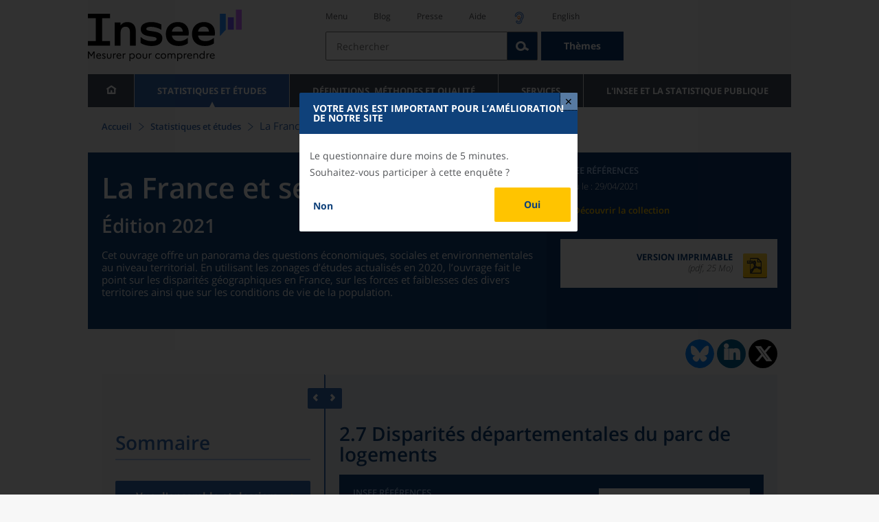

--- FILE ---
content_type: text/html;charset=UTF-8
request_url: https://www.insee.fr/fr/statistiques/5039907?sommaire=5040030
body_size: 38285
content:
























<!DOCTYPE html>

<html lang="fr" moznomarginboxes mozdisallowselectionprint>













<head>
    






    <script>
        var _mtm = window._mtm || [];
        var _paq = window._paq || [];
        _mtm.push({ 'mtm.startTime': (new Date().getTime()), event: 'mtm.Start' });
        _paq.push(['HeatmapSessionRecording::disable']);
        (function() {
            var d=document, g=d.createElement('script'), s=d.getElementsByTagName('script')[0];
            g.async=true; g.src='https://cdn.matomo.cloud/insee.matomo.cloud/container_j86K86K5.js'; s.parentNode.insertBefore(g,s);
        })();
    </script>


    
        
            
            
            
                <title>2.7 Disparités départementales du parc de logements &minus; La France et ses territoires | Insee</title>
            
        
    

    

    

    
    <link rel="stylesheet" type="text/css" href="/static/css/application.css">
    <link rel="stylesheet" type="text/css" href="/static/css/featherlight/featherlight.css">
    <link rel="stylesheet" type="text/css" href="/static/css/swiper/swiper.min.css">
    <link rel="stylesheet" type="text/css" href="/static/css/dateTimePicker/jquery.datetimepicker.css">
    <script type="text/javascript">
        var contextPath="";
        var langue="fr";
        var numOnglet="1";
    </script>

    <script type="text/javascript" charset="UTF-8" defer="defer" src="


/static/js/svg/graphsvg.js
"></script>
    <script type="text/javascript" charset="UTF-8" defer="defer" src="


/static/js/application-lib.min.js
"></script>
    <script src="/static/build/highcharts.js"></script>
    <script src="/static/build/highcharts-insee.js"></script>
    <script charset="UTF-8" defer="defer" src="


/static/build/application.js
"></script>
    <script>
        var contextPath="";
        var langue="fr";
        var numOnglet="1";
    </script>
    <!--[if lte IE 8]>
        <script type="text/javascript" charset="UTF-8" defer="defer" src="


/static/js/polyfills/css3-mediaqueries.min.js
"></script>
        <![endif]-->
    <script type="text/javascript">
var inseeConfig = {

        
    };
</script>

    <script type="text/javascript">
var features = {
'rmesSource': 'true',
};
</script>



    <meta http-equiv="Content-Type" content="text/html; charset=UTF-8" />
    <meta name="viewport" content="width=device-width, initial-scale=1, user-scalable=yes" />
    <link rel="icon" type="image/png" href="


/static/img/favicon-96x96.png
" sizes="96x96" />
    <link rel="icon" type="image/svg+xml" href="


/static/img/favicon.svg
" />
    <link rel="shortcut icon" href="


/static/img/favicon.ico
" />
    <link rel="apple-touch-icon" sizes="180x180" href="


/static/img/apple-touch-icon.png
" />

    <script async src="/static/build/htmx.min.js"></script>
</head>

<body>
<!-- Lightbox -->
<span id="isLightbox" class="hide">true</span>

<span class="controller-param hidden" id="urlAlternative" aria-hidden="true">false</span>
<span class="controller-param hidden" id="urlCible" aria-hidden="true">https://www.sphinxonline.com/surveyserver/s/ccpesatisf/EnqWIP/questionnaire.htm</span>
<span class="controller-param hidden" id="urlCibleAlternative" aria-hidden="true"></span>


    <span id="lightbox-dateFin" class="hide">2026-01-29 00:00:00.0</span>
    <span id="lightbox-id" class="hide">8730870</span>
    <span id="lightbox-temps-latence" class="hide"></span>
    <div id="lightbox-information" class="lightbox hide" role="dialog" aria-labelledby="modal-heading"
         aria-modal="true">
        <div id="titre-lightbox-avertissement" class="titre" id="modal-heading"><p style="texte-align: center,">Votre avis est important pour l’amélioration de notre site</></div>
        <div class="corps">
            <div class="message"><p style="texte-align: center,">Le questionnaire dure moins de 5 minutes.</>

<p style="texte-align: center,">Souhaitez-vous participer à cette enquête ?</>
</div>
            <div class="buttons">
                <div class="lightbox-entrer">
                    <a id="lightbox-visiter" href="blaba" target="_blank">Oui</a>
                </div>
                <div class="lightbox-annuler">
                    <a id="lightbox-partir" href="#" target="_blank">Non</a>
                </div>
            </div>
            <div class="note"></div>
        </div>
    </div>





<div id="wait" class="wait-off"><img src="


/static/img/preloader.gif
" alt="Veuillez-patienter..."/>
</div>
<div id="fond-transparent-body" class="fond-transparent-off"></div>

<header class="header" role="banner">
    <span style="height: 0;display: inline-block;">&nbsp;</span>
    <a class="evitement" href="#contenu" data-i18n="header.evitement.contenu">Aller au contenu</a>
    
        
        
            





<div id="banniere" class="banniere">
	<div class="bandeau">
		<div class="liens-aide-responsive">
			<a id="lien-aide-responsive" data-i18n="header.recherche.aide-du-haut-court" href="


/fr/information/2411108
">Aide</a>
			
				<a id="lien-acceo-responsive" href="


/fr/information/5894637
" title="Accès sourds et malentendants" ><img id="picto-acceo-responsive" alt="Accès sourds et malentendants" src="/static/img/pictooreille.svg" height="20px"/></a>
			
		</div>
		<div class="liens-themes-responsive">
			
				
				
					<a href="


/fr/information/8491408
" data-i18n="header.recherche.themes" class="liens-themes-responsive">Thèmes</a>
				
			
		</div>
		<div class="loupe" tabindex="-1">
			<a href="#" id="afficher-recherche" tabindex="-1">
				<span class="loupe-span">
					<br/>
					<span data-i18n="header.responsive.recherche-loupe" class="style">Recherche</span>
				</span>
			</a>
		</div>
		
		








	
	
		<a  href="


/fr/accueil
" id="logo" >
			<img class="logo logo-accueil lien-logo" src="/static/img/logoInseeFr.svg" height="75px" data-i18n="[alt]header.logo.alt" alt="accueil" />
			<img class="logo logo-accueil lien-logo-responsive" src="/static/img/logoInseeFr.svg" height="75px" data-i18n="[alt]header.logo.alt" alt="accueil" />
		</a>
	


		<div class="langue-responsive">
			
				
				
					<a id="lien-changement-langue-responsive" href="/langue/en" lang="en">English</a>
				
			
		</div>
		<div class="presse-responsive">
			<a id="lien-presse-responsive" data-i18n="header.recherche.espace-presse" href="


/fr/information/2008400
">Presse</a>
		</div>
		<div class="hamburger">
			<a href="#" id="afficher-menu" tabindex="-1">
				<span class="hamburger-menu">
					<br/>
					<span data-i18n="header.responsive.menu-hamburger" class="style">Menu</span>
				</span>
			</a>
		</div>
	
		
		<div id="recherche-header" class="recherche-header recherche">
			<div id="liens-acces">
				<ul class="liste-lien-acces">
					
						<li class="lien-evitement"><a data-i18n="header.recherche.menu" href="#menu">Menu</a></li>
						<li><a href="https://blog.insee.fr/" target="_blank" target="_blank" rel="noopener noreferrer">Blog</a></li>
						<li><a data-i18n="header.recherche.espace-presse" href="


/fr/information/2008400
">Presse</a></li>
						<li><a data-i18n="header.recherche.aide-du-haut" href="


/fr/information/2411108
">Aide</a></li>
						
							<li><a href="


/fr/information/5894637
" title="Accès sourds et malentendants" ><img id="picto-acceo" alt="Accès sourds et malentendants" src="/static/img/pictooreille.svg" height="20px"/></a></li>
 						
 						
							
							
								<li><a id="lien-changement-langue" href="/langue/en" lang="en">English</a></li>
							
						
				</ul>
			</div>
			<div id="searchbar-header" class="searchbar-header" role="search">
				<span id="search-waiting" class="waiting-off"><img alt="Veuillez-patienter..." src="/static/img/preloader.gif"></span>
				<input data-i18n="[placeholder]header.recherche.barre-recherche-placeholder;[title]header.recherche.barre-recherche-title" type="search" class="ui-autocomplete-input"
					id="barre-recherche" autocomplete="off" tabindex="0" title="Rechercher sur le site" placeholder="Rechercher" />
				<button data-i18n="[title]header.recherche.loupe-title" id="bouton-recherche" class="searchbar-icon" tabindex="0" title="rechercher">
					<span class="hidden-accessibilite" data-i18n="[title]header.recherche.loupe-title-icon">Lancer la recherche sur le site</span>
				</button>
				
					
					
						<a href="


/fr/information/8491408
" data-i18n="header.recherche.themes" class="searchbar-theme" tabindex="0">Thèmes</a>
					
				
				<span id="start-terms" class="hidden"></span>
			</div>
		</div>
	
</div>
	<!-- Attention : les commentaires en fin de ligne ont un rôle important ! -->
	<nav id="menu" role="navigation" aria-hidden="false" >
		<ul class="menu">
			<li><a class="lien maison" href="


/fr/accueil
" title="accueil" ></a></li><!--
			--><li><a data-i18n="[html]menu.statistiques.titre" class="lien" href="


/fr/statistiques
" >Statistiques et études</a>
				<div class="menu-deroulant">
					<div data-i18n="[html]menu.statistiques.en-tete" class="menu-deroulant-en-tete">
						Cherchez vos statistiques par&hellip;
					</div>
					<ul>
						<li>
							<a class="deroulement" href="#"></a><a data-i18n="menu.statistiques.themes" class="lien titre-categorie" href="


/fr/statistiques?idfacette=1
">Thèmes</a>
							<ul>
								<li><a data-i18n="menu.statistiques.economie" class="lien" href="


/fr/statistiques?theme=27
">Économie - conjoncture - comptes nationaux</a></li>
								<li><a data-i18n="menu.statistiques.demographie" class="lien" href="


/fr/statistiques?theme=0
">Démographie</a></li>
								<li><a data-i18n="menu.statistiques.entreprises" class="lien" href="


/fr/statistiques?theme=37
">Entreprises</a></li>
								<li><a data-i18n="[html]menu.statistiques.plus-de-themes" class="lien plusDe" href="


/fr/statistiques?idfacette=1
">Plus de thèmes&hellip;</a></li>
							</ul>
						</li>
						<li>
							<a class="deroulement" href="#"></a><a data-i18n="menu.statistiques.niveau-geographique" class="lien titre-categorie" href="


/fr/statistiques?idfacette=3
">Niveaux géographiques</a>
							<ul>
								<li><a class="lien" href="


/fr/statistiques?debut=0&geo=FRANCE-1&idfacette=3
">France</a></li>
								<li><a data-i18n="menu.statistiques.comparaisons-reg-dep" class="lien" href="


/fr/statistiques?debut=0&geo=COMPRD-1&idfacette=3
">Toutes les régions ou tous les départements</a></li>
								<li><a data-i18n="menu.statistiques.toutes-communes" class="lien" href="


/fr/statistiques?debut=0&geo=TOUTES_COMMUNE-1
">Toutes les communes</a></li>
								<li><a data-i18n="[html]menu.statistiques.plus-de-niveau-geographique" class="lien plusDe" href="


/fr/statistiques?idfacette=3
">Plus de niveaux géographiques&hellip;</a></li>
							</ul>
						</li>
						<li>
							<a class="deroulement" href="#"></a><a data-i18n="menu.statistiques.categorie-produit" class="lien titre-categorie" href="


/fr/statistiques?idfacette=4
">Catégories</a>
							<ul>
								<li><a data-i18n="menu.statistiques.donnees" class="lien" href="


/fr/statistiques?categorie=1
">Données</a></li>
								<li><a data-i18n="menu.statistiques.publications" class="lien" href="


/fr/statistiques?categorie=2
">Publications</a></li>
								<li><a data-i18n="[html]menu.statistiques.plus-de-categories" class="lien plusDe" href="


/fr/statistiques?idfacette=4
">Plus de catégories&hellip;</a></li>
							</ul>
						</li>
						<li>
							<a class="deroulement" href="#"></a><a data-i18n="menu.statistiques.collections" class="lien titre-categorie" href="


/fr/statistiques?idfacette=5
">Collections</a>
							<ul>
								<li><a class="lien" href="


/fr/statistiques?collection=116
">Insee Première</a></li>
								<li><a class="lien" href="


/fr/statistiques?collection=119
">Notes et points de conjoncture</a></li>
								<li><a data-i18n="[html]menu.statistiques.plus-de-collections" class="lien plusDe" href="


/fr/statistiques?idfacette=5
">Plus de collections&hellip;</a></li>
							</ul>
						</li>
					</ul>
				</div>
			</li><!--
			--><li><a class="deroulement" href="#"></a><a class="lien" href="/fr/information/2016815">Définitions, méthodes et qualité</a><div class="menu-deroulant"><ul><li><a class="lien titre-categorie" href="/fr/metadonnees/definitions">Définitions</a><ul></ul></li><li><a class="deroulement" href="#"></a><a class="lien titre-categorie" href="/fr/information/2407637">Sources statistiques et indicateurs</a><ul><li><a class="lien" href="/fr/metadonnees/sources">Liste des sources statistiques</a></li><li><a class="lien" href="/fr/metadonnees/indicateurs">Liste des indicateurs</a></li><li><a class="lien" href="/fr/information/2383410">Documentation complémentaire sur le recensement</a></li></ul></li><li><a class="deroulement" href="#"></a><a class="lien titre-categorie" href="/fr/information/4138839">La qualité dans le Service statistique public (SSP)</a><ul><li><a class="lien" href="/fr/information/4137822">Le cadre de référence</a></li><li><a class="lien" href="/fr/information/4137865">La gouvernance</a></li><li><a class="lien" href="/fr/information/6688640">La politique et la stratégie qualité du SSP</a></li><li><a class="lien" href="/fr/information/4138814">Les engagements européens</a></li></ul></li><li><a class="deroulement" href="#"></a><a class="lien titre-categorie" href="/fr/information/2016811">Nomenclatures</a><ul><li><a class="lien" href="/fr/information/2406147">Nomenclature d’activités française</a></li><li><a class="lien" href="/fr/information/2493969">Nomenclature agrégée - NA, 2008</a></li><li><a class="lien" href="/fr/information/2493496">Classification des produits française</a></li><li><a class="lien" href="/fr/information/2493507">Classification des fonctions de consommation des ménages</a></li><li><a class="lien" href="/fr/information/2028129">Catégories juridiques</a></li><li><a class="lien" href="/fr/information/2406153">Nomenclatures des professions et catégories socioprofessionnelles</a></li></ul></li><li><a class="deroulement" href="#"></a><a class="lien titre-categorie" href="/fr/information/8391822">Géographie administrative et d'étude</a><ul><li><a class="lien" href="/fr/recherche/recherche-geographique">Recherche sur une zone géographique</a></li><li><a class="lien" href="/fr/information/7672015">Téléchargement de fichiers</a></li><li><a class="lien" href="/fr/metadonnees/historique-commune">Historique des communes</a></li></ul></li><li><a class="deroulement" href="#"></a><a class="lien titre-categorie" href="/fr/information/2022002">Modèles, méthodes et outils statistiques</a><ul><li><a class="lien" href="/fr/information/2021959">Les modèles statistiques</a></li><li><a class="lien" href="/fr/information/2021908">Les outils statistiques</a></li><li><a class="lien" href="/fr/information/2414816">Méthodologie statistique</a></li></ul></li><li><a class="lien titre-categorie" href="/fr/information/3622502">Courrier des statistiques</a><ul></ul></li><li><a class="deroulement" href="#"></a><a class="lien titre-categorie" href="/fr/information/2410988">Offre de données ouvertes</a><ul><li><a class="lien" href="/fr/information/8184173">Le catalogue des données de l'Insee</a></li><li><a class="lien" href="/fr/information/8184146">Le catalogue des API de l'Insee</a></li><li><a class="lien" href="/fr/information/8184150">L'offre de données au travers de nos produits de diffusion</a></li><li><a class="lien" href="/fr/information/2410909">Les formats de mise à disposition des données</a></li><li><a class="lien" href="/fr/information/8184148">Nos données disponibles sur d'autres plateformes</a></li></ul></li></ul></div></li><li><a class="deroulement" href="#"></a><a class="lien" href="/fr/information/1302181">Services</a><div class="menu-deroulant"><ul><li><a class="deroulement" href="#"></a><a class="lien titre-categorie" href="/fr/information/1302157">Réviser une pension, un loyer, bail ou contrat</a><ul><li><a class="lien" href="/fr/information/1300608">Réviser une pension alimentaire</a></li><li><a class="lien" href="/fr/information/1300612">Réviser un loyer d'habitation</a></li><li><a class="lien" href="/fr/information/1300602">Réviser un bail commercial ou professionnel</a></li><li><a class="lien" href="/fr/information/1300606">Indexer un contrat</a></li><li><a class="lien" href="/fr/information/2417794">Convertisseur franc-euro</a></li></ul></li><li><a class="deroulement" href="#"></a><a class="lien titre-categorie" href="/fr/information/2411675">Consulter les indices et séries chronologiques</a><ul><li><a class="lien" href="/fr/information/2862832">Actualités des indices et séries chronologiques</a></li><li><a class="lien" href="/fr/information/2860802">Accès des séries et indices chronologiques par thème</a></li><li><a class="lien" href="/fr/information/3128533">Recherche par identifiant ou par mot-clé</a></li><li><a class="lien" href="/fr/information/2862759">Service web SDMX</a></li><li><a class="lien" href="/fr/information/2862863">Tables de passage</a></li></ul></li><li><a class="deroulement" href="#"></a><a class="lien titre-categorie" href="/fr/information/6675111">Sirene</a><ul><li><a class="lien" href="https://avis-situation-sirene.insee.fr/">Obtenir un avis de situation au répertoire Sirene</a></li><li><a class="lien" href="/fr/information/7456564">Demander la modification de son statut de diffusion</a></li><li><a class="lien" href="/fr/information/7614104">Demander la modification du code APE</a></li><li><a class="lien" href="/fr/information/1401387">Immatriculation, cessation ou modification des données au répertoire Sirene </a></li><li><a class="lien" href="/fr/information/1730869">Obtenir sa catégorie d'entreprise</a></li><li><a class="lien" href="/fr/information/3591226">Consulter et télécharger la base  Sirene</a></li><li><a class="lien" href="/fr/information/1730867">Identifiant unique des intervenants sur les marchés financiers (LEI)</a></li><li><a class="lien" href="/fr/information/6790269">Réponses à vos questions sur le répertoire Sirene</a></li></ul></li><li><a class="deroulement" href="#"></a><a class="lien titre-categorie" href="/fr/information/2021852">Découvrir, apprendre, enseigner</a><ul><li><a class="lien" href="/fr/information/7745315">Pour commencer...</a></li><li><a class="lien" href="/fr/information/7743494">Visualiser les données</a></li><li><a class="lien" href="/fr/information/4495976">La Compétition européenne de statistiques</a></li><li><a class="lien" href="/fr/information/7747175">Pour approfondir...</a></li></ul></li><li><a class="deroulement" href="#"></a><a class="lien titre-categorie" href="/fr/information/1302175">Répondre à une enquête de l'Insee</a><ul><li><a class="lien" href="/fr/information/2387311">Enquêtes auprès des particuliers</a></li><li><a class="lien" href="/fr/information/1401986">Enquêtes auprès des entreprises</a></li><li><a class="lien" href="/fr/information/2008477">Vrai ou faux enquêteur de l’Insee, fraude, malveillance : comment vérifier ?</a></li></ul></li><li><a class="deroulement" href="#"></a><a class="lien titre-categorie" href="/fr/information/1302152">S’informer sur l’actualité de notre diffusion</a><ul><li><a class="lien" href="/fr/information/1405540">Agenda de diffusion des indicateurs économiques </a></li><li><a class="lien" href="/fr/information/2416834">Dernières publications de l’Insee</a></li><li><a class="lien" href="/fr/information/7752988">Dernières publications des Services statistiques ministériels</a></li><li><a class="lien" href="/fr/information/2544197">Évènements annoncés à la Une du site</a></li><li><a class="lien" href="/fr/information/7702293">Thèmes d'actualité</a></li></ul></li><li><a class="deroulement" href="#"></a><a class="lien titre-categorie" href="/fr/information/1302179">Gérer les répertoires des personnes physiques</a><ul><li><a class="lien" href="/fr/information/1303477">Recueil des données d'état civil</a></li><li><a class="lien" href="/fr/information/3539086">Le Répertoire électoral unique</a></li><li><a class="lien" href="/fr/information/1303515">Dématérialisation des échanges de données</a></li><li><a class="lien" href="/fr/information/4470857">Nombre de décès quotidiens par département</a></li><li><a class="lien" href="/fr/information/4190491">Fichiers des personnes décédées depuis 1970</a></li></ul></li><li><a class="deroulement" href="#"></a><a class="lien titre-categorie" href="/fr/information/1302154">Bibliothèque de l’Insee Alain Desrosières</a><ul><li><a class="lien" href="/fr/information/1303573">Portail documentaire et catalogue</a></li><li><a class="lien" href="/fr/information/1303569">La Bibliothèque numérique de la statistique publique</a></li></ul></li><li><a class="deroulement" href="#"></a><a class="lien titre-categorie" href="/fr/information/1302171">Commander une prestation, acheter une publication</a><ul><li><a class="lien" href="/fr/information/1303438">Diffusion sur mesure</a></li><li><a class="lien" href="/fr/information/2537715">Acheter nos publications</a></li></ul></li><li><a class="deroulement" href="#"></a><a class="lien titre-categorie" href="/fr/information/1302177">Nous suivre</a><ul><li><a class="lien" href="/fr/information/1405553">Lettres d'information</a></li><li><a class="lien" href="/fr/information/1405555">Abonnements aux lettres d'information et aux avis de parution</a></li><li><a class="lien" href="/fr/information/2381941">Abonnement aux flux RSS</a></li><li><a class="lien" href="/fr/information/3127332">L'Insee sur les médias sociaux</a></li><li><a class="lien" href="/fr/information/5407494">Insee Mobile</a></li></ul></li><li><a class="deroulement" href="#"></a><a class="lien titre-categorie" href="/fr/information/2411108">Aide et contacts</a><ul><li><a class="lien" href="/fr/information/1302169">Réponses à vos questions</a></li><li><a class="lien" href="/fr/information/8390985">Obtenir des informations par téléphone</a></li></ul></li><li><a class="deroulement" href="#"></a><a class="lien titre-categorie" href="/fr/information/2008400">Espace presse</a><ul><li><a class="lien" href="/fr/information/5234985">Événements presse</a></li><li><a class="lien" href="/fr/information/5235017">Calendrier des publications</a></li><li><a class="lien" href="/fr/information/2117832?debut=0&amp;region=FRANCE1&amp;familleId=1010&amp;facetteReg=false">Communiqués de presse nationaux</a></li><li><a class="lien" href="/fr/information/2117832?debut=0&amp;region=REG84+REG27+REG53+REG24+REG94+REG44+REG01+REG32+REG11+REG03+REG76+REG52+REG75+REG93+REG06+REG28+REG02+REG04">Communiqués de presse régionaux</a></li><li><a class="lien" href="/fr/information/8618264">Nominations</a></li></ul></li></ul></div></li><li><a class="deroulement" href="#"></a><a class="lien" href="/fr/information/1302230">L'Insee et la statistique publique</a><div class="menu-deroulant"><ul><li><a class="deroulement" href="#"></a><a class="lien titre-categorie" href="/fr/information/1302198">L'Insee</a><ul><li><a class="lien" href="/fr/information/1300620">Connaître l'Insee</a></li><li><a class="lien" href="/fr/information/1300628">Travailler à l'Insee</a></li><li><a class="lien" href="/fr/information/1892983">Événements et colloques</a></li><li><a class="lien" href="/fr/information/1300622">Un peu d'histoire</a></li><li><a class="lien" href="/fr/information/4130132">Rapports d'activité</a></li></ul></li><li><a class="deroulement" href="#"></a><a class="lien titre-categorie" href="/fr/information/1302194">Les activités de l'Insee</a><ul><li><a class="lien" href="/fr/information/1303532">Suivre l’économie française</a></li><li><a class="lien" href="/fr/information/1303536">Connaître les entreprises</a></li><li><a class="lien" href="/fr/information/1303538">Observer l'évolution de la société</a></li><li><a class="lien" href="/fr/information/1303540">Réaliser le recensement de la population</a></li><li><a class="lien" href="/fr/information/1303542">Décrire et analyser les régions et les territoires</a></li><li><a class="lien" href="/fr/information/1303544">Gérer des grands répertoires</a></li><li><a class="lien" href="/fr/information/1303546">Diffuser et valoriser ses productions</a></li><li><a class="lien" href="/fr/information/1303548">Perfectionner ses méthodes et évaluer la qualité</a></li><li><a class="lien" href="/fr/information/4246608">Contribuer à la construction de la statistique européenne et internationale</a></li></ul></li><li><a class="deroulement" href="#"></a><a class="lien titre-categorie" href="/fr/information/1302208">La statistique publique</a><ul><li><a class="lien" href="/fr/information/1300616">Cadre juridique et institutionnel</a></li><li><a class="lien" href="/fr/information/1302192">Le service statistique public</a></li><li><a class="lien" href="/fr/information/1300624">Secret statistique</a></li><li><a class="lien" href="/fr/information/3719162">Protection des données personnelles</a></li><li><a class="lien" href="/fr/information/1300614">Règles de diffusion du SSP</a></li><li><a class="lien" href="/fr/information/5209792">Accès aux documents administratifs</a></li></ul></li><li><a class="deroulement" href="#"></a><a class="lien titre-categorie" href="/fr/information/1302196">La construction de la statistique européenne</a><ul><li><a class="lien" href="/fr/information/4246567">Les producteurs de statistiques européennes en France</a></li><li><a class="lien" href="/fr/information/2046339">Textes juridiques de la gouvernance statistique européenne</a></li><li><a class="lien" href="/fr/information/4246551">Les règlements cadres et sectoriels</a></li></ul></li><li><a class="deroulement" href="#"></a><a class="lien titre-categorie" href="/fr/information/4248413">Mesure de la qualité de service</a><ul><li><a class="lien" href="/fr/information/4248405">Les indicateurs de qualité du programme Transparence</a></li><li><a class="lien" href="/fr/information/2129030">Résultats des enquêtes de satisfaction</a></li></ul></li><li><a class="lien titre-categorie" href="/fr/information/5413276">Services Publics+ : un service public plus proche, plus simple, plus efficace</a><ul></ul></li></ul></div></li>
		</ul>
	</nav>
</div>
<div class="clear"></div>
        
    
</header>

<main id="contenu" class="main" role="main">
    
    
<nav class="breadcrum">
   <div class="container">
      <ol class="fil-ariane">
         <li><a data-i18n="breadcrum.accueil" href="/fr/accueil">Accueil</a></li>
         <li><a data-i18n="breadcrum.statistiques" href="/fr/statistiques">Statistiques et études
               </a></li>
         <li>La France et ses territoires</li>
      </ol>
   </div>
</nav><section>
   <div class="titre-page publication   ">
      <div class="titre">
         <h1 class="titre-principal                                  "><span class="titre-titre">La France et ses territoires</span><span class="no-print">&nbsp;</span><span class="sous-titre div-in-h test">Édition 2021</span></h1>
         <p class="auteurs hidden-template-impression"></p>
         <div class="chapeau">
            <p class="paragraphe-chapeau   ">Cet ouvrage offre un panorama des questions économiques, sociales et environnementales
               au niveau territorial. En utilisant les zonages d’études actualisés en 2020, l’ouvrage
               fait le point sur les disparités géographiques en France, sur les forces et faiblesses
               des divers territoires ainsi que sur les conditions de vie de la population. </p>
         </div>
      </div>
      <div class="details hidden-template-impression">
         <div>
            <div class="categorie"><span data-i18n="produit.bandeau-bleu.insee-references">Insee Références</span></div>
            <div class="date-diffusion hidden-impression-information-rapide"><span id="libelle-details" class="hidden-template-impression"><span data-i18n="[html]produit.bandeau-bleu.paru-le">Paru le :</span></span><span id="libelle-details" class="impression-seulement hidden-impression-information-rapide"><span data-i18n="[html]produit.bandeau-bleu.paru-le-impression">Paru le</span></span>29/04/2021</div>
            <div class="lien-details"><a data-i18n="produit.bandeau-bleu.decouvrir-collection" href="/fr/information/2410093">Découvrir la collection
                  </a></div>
         </div>
         <div class="donnees-telechargeables"><a href="/fr/statistiques/fichier/5040030/FET2021.pdf">
               <div class="donnee-telechargeable">
                  <div class="libelle-taille">
                     <div class="libelle" data-i18n="produit.bandeau-bleu.version-imprimable">Version imprimable
                        </div>
                     <div class="taille">(pdf, 25 Mo)</div>
                  </div>
                  <div class="bouton-telecharger bouton-telecharger-pdf bouton-telecharger-court"></div>
               </div></a></div>
      </div>
      <div class="auteurs hidden-impression-information-rapide impression-seulement"></div>
      <div class="date-diffusion hidden-impression-information-rapide impression-seulement">La France et ses territoires<span>-
            Avril 2021</span></div>
   </div>
   <div class="contenu element-sommaire   ">
      <div id="partage-reseaux-sociaux">
         <div class="contenu-reseaux-sociaux"><a data-i18n="[title]reseaux-sociaux.publication.lien-bluesky" href="https://bsky.app/intent/compose?text=2.7 Disparit%C3%A9s d%C3%A9partementales du parc de logements https://insee.fr/fr/statistiques/5039907?sommaire=5040030" title="Bluesky" target="_blank"><img class="cercle-bluesky" src="/static/img/logo-bluesky.svg" alt=""><span data-i18n="reseaux-sociaux.publication.lien-bluesky" class="hidden-accessibilite"></span></a><div class="cercle-linkedin"><a data-i18n="[title]reseaux-sociaux.publication.lien-linkedin" href="https://www.linkedin.com/shareArticle?mini=true&amp;url=https://insee.fr/fr/statistiques/5039907?sommaire=5040030&amp;title=2.7 Disparit%C3%A9s d%C3%A9partementales du parc de logements" class="btn btn-link" title="LinkedIn" target="_blank"><span class="icone-linkedin"><span data-i18n="reseaux-sociaux.publication.lien-linkedin" class="hidden-accessibilite"></span></span></a></div>
            <div class="cercle-twitter"><a data-i18n="[title]reseaux-sociaux.publication.lien-twitter" href="https://x.com/intent/tweet?url=https://insee.fr/fr/statistiques/5039907?sommaire=5040030&amp;text=2.7 Disparit%C3%A9s d%C3%A9partementales du parc de logements" title="X" target="_blank"><span class="icone-twitter"><span data-i18n="reseaux-sociaux.publication.lien-twitter" class="hidden-accessibilite"></span></span></a></div>
         </div>
      </div>
      <ul class="onglets" role="tablist">
         <li data-i18n="[title]produit.contenu.onglet-title" title="Afficher l’onglet" class="onglet onglet-v1 courant not-only" role="tab" aria-selected="true" aria-controls="consulter-sommaire"><strong><a href="#consulter-sommaire" data-i18n="produit.contenu.Présentation">Présentation</a></strong></li>
      </ul>
      <div class="onglets-clear"></div>
      <div class="select-onglets">
         <div data-i18n="produit.contenu.Consulter" class="option-unique">Consulter</div>
      </div>
      <div id="consulter-sommaire" class="panneau publication produit-sommaire clearfix courant" tabindex="0">
         <section class="sommaire-gauche no-print">
            <div class="container">
               <div class="corps-publication"></div>
               <div data-i18n="produit.sommaire.titre" class="titre-sommaire titre">Sommaire</div>
               <nav class="sommaire-container" data-produit="5039907"><span id="isSommaireSeriePhare" class="hidden">false</span><ul class="sommaire">
                     <li class="">
                        <div class="titre-entree collapsed" tabindex="0">
                           <h2>Vue d'ensemble et dossiers</h2>
                        </div>
                        <ul class="sommaire">
                           <li class="lien-produit picto-sommaire-container overlay-video " data-feuille="5040016"><a href="/fr/statistiques/5040016?sommaire=5040030" class="lien-picto-sommaire" target="_self"><img class="picto-sommaire" src="/fr/statistiques/graphique/5040030/picto_vue_ensemble.png" alt="">Les territoires au cœur des crises, des disparités et des enjeux de développement
                                 durable</a></li>
                           <li class="lien-produit picto-sommaire-container overlay-video " data-feuille="5039985"><a href="/fr/statistiques/5039985?sommaire=5040030" class="lien-picto-sommaire" target="_self"><img class="picto-sommaire" src="/fr/statistiques/graphique/5040030/picto_dossier.png" alt="">Spécificités des départements français au regard du développement durable</a></li>
                           <li class="lien-produit picto-sommaire-container overlay-video " data-feuille="5039987"><a href="/fr/statistiques/5039987?sommaire=5040030" class="lien-picto-sommaire" target="_self"><img class="picto-sommaire" src="/fr/statistiques/graphique/5040030/picto_dossier.png" alt="">Se déplacer en voiture : des distances parcourues une fois et demie plus importantes
                                 pour les habitants des couronnes que pour ceux des pôles</a></li>
                           <li class="lien-produit picto-sommaire-container overlay-video " data-feuille="5039989"><a href="/fr/statistiques/5039989?sommaire=5040030" class="lien-picto-sommaire" target="_self"><img class="picto-sommaire" src="/fr/statistiques/graphique/5040030/picto_dossier.png" alt="">Les inégalités territoriales de niveau de vie en France entre 2008 et 2017</a></li>
                           <li class="lien-produit picto-sommaire-container overlay-video " data-feuille="5039991"><a href="/fr/statistiques/5039991?sommaire=5040030" class="lien-picto-sommaire" target="_self"><img class="picto-sommaire" src="/fr/statistiques/graphique/5040030/picto_dossier.png" alt="">Une nouvelle définition du rural pour mieux rendre compte des réalités des territoires
                                 et de leurs transformations</a></li>
                           <li class="lien-produit picto-sommaire-container overlay-video " data-feuille="5039993"><a href="/fr/statistiques/5039993?sommaire=5040030" class="lien-picto-sommaire" target="_self"><img class="picto-sommaire" src="/fr/statistiques/graphique/5040030/picto_dossier.png" alt="">Confinement du printemps 2020 : un impact économique différencié selon les départements</a></li>
                        </ul>
                     </li>
                     <li class="">
                        <div class="titre-entree collapsed" tabindex="0">
                           <h2>Zonages</h2>
                        </div>
                        <ul class="sommaire">
                           <li class="lien-produit picto-sommaire-container  " data-feuille="5039877"><a href="/fr/statistiques/5039877?sommaire=5040030" class="lien-picto-sommaire" target="_self"><img class="picto-sommaire" src="/fr/statistiques/graphique/5040030/zonage_etude.png" alt="">Communes et établissements publics de coopération intercommunale</a></li>
                           <li class="lien-produit picto-sommaire-container  " data-feuille="5039853"><a href="/fr/statistiques/5039853?sommaire=5040030" class="lien-picto-sommaire" target="_self"><img class="picto-sommaire" src="/fr/statistiques/graphique/5040030/zonage_etude.png" alt="">Unités urbaines</a></li>
                           <li class="lien-produit picto-sommaire-container  " data-feuille="5039883"><a href="/fr/statistiques/5039883?sommaire=5040030" class="lien-picto-sommaire" target="_self"><img class="picto-sommaire" src="/fr/statistiques/graphique/5040030/zonage_etude.png" alt="">Grille de densité communale</a></li>
                           <li class="lien-produit picto-sommaire-container  " data-feuille="5039879"><a href="/fr/statistiques/5039879?sommaire=5040030" class="lien-picto-sommaire" target="_self"><img class="picto-sommaire" src="/fr/statistiques/graphique/5040030/zonage_etude.png" alt="">Aires d’attraction des villes</a></li>
                           <li class="lien-produit picto-sommaire-container  " data-feuille="5039881"><a href="/fr/statistiques/5039881?sommaire=5040030" class="lien-picto-sommaire" target="_self"><img class="picto-sommaire" src="/fr/statistiques/graphique/5040030/zonage_etude.png" alt="">Zones d’emploi</a></li>
                        </ul>
                     </li>
                     <li class="">
                        <div class="titre-entree expanded" tabindex="0">
                           <h2>Population, logement et territoires</h2>
                        </div>
                        <ul class="sommaire">
                           <li class="lien-produit picto-sommaire-container  " data-feuille="5020060"><a href="/fr/statistiques/5020060?sommaire=5040030" class="lien-picto-sommaire" target="_self"><img class="picto-sommaire" src="/fr/statistiques/graphique/5040030/age.png" alt="">Spécificités démographiques en matière d’âge</a></li>
                           <li class="lien-produit picto-sommaire-container  " data-feuille="5039885"><a href="/fr/statistiques/5039885?sommaire=5040030" class="lien-picto-sommaire" target="_self"><img class="picto-sommaire" src="/fr/statistiques/graphique/5040030/famille.png" alt="">Démographie et compositions familiales </a></li>
                           <li class="lien-produit picto-sommaire-container  " data-feuille="5039855"><a href="/fr/statistiques/5039855?sommaire=5040030" class="lien-picto-sommaire" target="_self"><img class="picto-sommaire" src="/fr/statistiques/graphique/5040030/famille.png" alt="">Taille et composition des ménages</a></li>
                           <li class="lien-produit picto-sommaire-container  " data-feuille="5039887"><a href="/fr/statistiques/5039887?sommaire=5040030" class="lien-picto-sommaire" target="_self"><img class="picto-sommaire" src="/fr/statistiques/graphique/5040030/bebe.png" alt="">Fécondité</a></li>
                           <li class="lien-produit picto-sommaire-container  " data-feuille="5039889"><a href="/fr/statistiques/5039889?sommaire=5040030" class="lien-picto-sommaire" target="_self"><img class="picto-sommaire" src="/fr/statistiques/graphique/5040030/demo2.png" alt="">Dynamisme démographique des aires d’attraction des villes</a></li>
                           <li class="lien-produit picto-sommaire-container  " data-feuille="5039857"><a href="/fr/statistiques/5039857?sommaire=5040030" class="lien-picto-sommaire" target="_self"><img class="picto-sommaire" src="/fr/statistiques/graphique/5040030/region.png" alt="">Dynamiques d’emploi et de population</a></li>
                           <li class="lien-produit picto-sommaire-container  " data-feuille="5039907"><a href="/fr/statistiques/5039907?sommaire=5040030" class="lien-picto-sommaire" target="_self"><img class="picto-sommaire" src="/fr/statistiques/graphique/5040030/logement.png" alt="">Disparités départementales du parc de logements</a></li>
                        </ul>
                     </li>
                     <li class="">
                        <div class="titre-entree collapsed" tabindex="0">
                           <h2>Disparités économiques et d’emploi dans les territoires</h2>
                        </div>
                        <ul class="sommaire">
                           <li class="lien-produit picto-sommaire-container  " data-feuille="5039891"><a href="/fr/statistiques/5039891?sommaire=5040030" class="lien-picto-sommaire" target="_self"><img class="picto-sommaire" src="/fr/statistiques/graphique/5040030/region.png" alt="">Poids économique des régions</a></li>
                           <li class="lien-produit picto-sommaire-container  " data-feuille="5039859"><a href="/fr/statistiques/5039859?sommaire=5040030" class="lien-picto-sommaire" target="_self"><img class="picto-sommaire" src="/fr/statistiques/graphique/5040030/agriculture.png" alt="">Identité agricole des régions</a></li>
                           <li class="lien-produit picto-sommaire-container  " data-feuille="5039893"><a href="/fr/statistiques/5039893?sommaire=5040030" class="lien-picto-sommaire" target="_self"><img class="picto-sommaire" src="/fr/statistiques/graphique/5040030/migr.png" alt="">Capacité touristique des territoires</a></li>
                           <li class="lien-produit picto-sommaire-container  " data-feuille="5039861"><a href="/fr/statistiques/5039861?sommaire=5040030" class="lien-picto-sommaire" target="_self"><img class="picto-sommaire" src="/fr/statistiques/graphique/5040030/eco.png" alt="">Spécialisations économiques des territoires</a></li>
                           <li class="lien-produit picto-sommaire-container  " data-feuille="5020062"><a href="/fr/statistiques/5020062?sommaire=5040030" class="lien-picto-sommaire" target="_self"><img class="picto-sommaire" src="/fr/statistiques/graphique/5040030/niveau_vie.png" alt="">Disparités territoriales de salaires</a></li>
                           <li class="lien-produit picto-sommaire-container  " data-feuille="5039865"><a href="/fr/statistiques/5039865?sommaire=5040030" class="lien-picto-sommaire" target="_self"><img class="picto-sommaire" src="/fr/statistiques/graphique/5040030/chomage.png" alt="">Chômage dans les territoires</a></li>
                           <li class="lien-produit picto-sommaire-container  " data-feuille="5020064"><a href="/fr/statistiques/5020064?sommaire=5040030" class="lien-picto-sommaire" target="_self"><img class="picto-sommaire" src="/fr/statistiques/graphique/5040030/education.png" alt="">Niveaux de diplômes des jeunes</a></li>
                           <li class="lien-produit picto-sommaire-container  " data-feuille="5039895"><a href="/fr/statistiques/5039895?sommaire=5040030" class="lien-picto-sommaire" target="_self"><img class="picto-sommaire" src="/fr/statistiques/graphique/5040030/retd.png" alt="">Recherche et développement expérimental</a></li>
                           <li class="lien-produit picto-sommaire-container  " data-feuille="5039871"><a href="/fr/statistiques/5039871?sommaire=5040030" class="lien-picto-sommaire" target="_self"><img class="picto-sommaire" src="/fr/statistiques/graphique/5040030/entreprise.png" alt="">Firmes multinationales et territoires</a></li>
                           <li class="lien-produit picto-sommaire-container  " data-feuille="5039873"><a href="/fr/statistiques/5039873?sommaire=5040030" class="lien-picto-sommaire" target="_self"><img class="picto-sommaire" src="/fr/statistiques/graphique/5040030/emploi.png" alt="">Emploi public </a></li>
                        </ul>
                     </li>
                     <li class="">
                        <div class="titre-entree collapsed" tabindex="0">
                           <h2>Disparités de revenus et de conditions de vie des ménages</h2>
                        </div>
                        <ul class="sommaire">
                           <li class="lien-produit picto-sommaire-container  " data-feuille="5039899"><a href="/fr/statistiques/5039899?sommaire=5040030" class="lien-picto-sommaire" target="_self"><img class="picto-sommaire" src="/fr/statistiques/graphique/5040030/niveau_vie.png" alt="">Disparités de niveau de vie </a></li>
                           <li class="lien-produit picto-sommaire-container  " data-feuille="5039863"><a href="/fr/statistiques/5039863?sommaire=5040030" class="lien-picto-sommaire" target="_self"><img class="picto-sommaire" src="/fr/statistiques/graphique/5040030/niveau_vie.png" alt="">Niveau de vie dans les quartiers prioritaires de la politique de la ville</a></li>
                           <li class="lien-produit picto-sommaire-container  " data-feuille="5039901"><a href="/fr/statistiques/5039901?sommaire=5040030" class="lien-picto-sommaire" target="_self"><img class="picto-sommaire" src="/fr/statistiques/graphique/5040030/sante.png" alt="">Disparités territoriales de mortalité</a></li>
                           <li class="lien-produit picto-sommaire-container  " data-feuille="5039903"><a href="/fr/statistiques/5039903?sommaire=5040030" class="lien-picto-sommaire" target="_self"><img class="picto-sommaire" src="/fr/statistiques/graphique/5040030/sante.png" alt="">Accessibilité aux professionnels de santé</a></li>
                           <li class="lien-produit picto-sommaire-container  " data-feuille="5039867"><a href="/fr/statistiques/5039867?sommaire=5040030" class="lien-picto-sommaire" target="_self"><img class="picto-sommaire" src="/fr/statistiques/graphique/5040030/culture.png" alt="">Accès à la culture</a></li>
                           <li class="lien-produit picto-sommaire-container  " data-feuille="5039905"><a href="/fr/statistiques/5039905?sommaire=5040030" class="lien-picto-sommaire" target="_self"><img class="picto-sommaire" src="/fr/statistiques/graphique/5040030/sport.png" alt="">Accès à la pratique sportive</a></li>
                           <li class="lien-produit picto-sommaire-container  " data-feuille="5039869"><a href="/fr/statistiques/5039869?sommaire=5040030" class="lien-picto-sommaire" target="_self"><img class="picto-sommaire" src="/fr/statistiques/graphique/5040030/justice.png" alt="">Délinquance dans les territoires </a></li>
                           <li class="lien-produit picto-sommaire-container  " data-feuille="5039897"><a href="/fr/statistiques/5039897?sommaire=5040030" class="lien-picto-sommaire" target="_self"><img class="picto-sommaire" src="/fr/statistiques/graphique/5040030/impot.png" alt="">Comptes des collectivités locales</a></li>
                        </ul>
                     </li>
                     <li class="">
                        <div class="titre-entree collapsed" tabindex="0">
                           <h2>Fiches régionales</h2>
                        </div>
                        <ul class="sommaire">
                           <li class="lien-produit picto-sommaire-container  " data-feuille="5039909"><a href="/fr/statistiques/5039909?sommaire=5040030" class="lien-picto-sommaire" target="_self"><img class="picto-sommaire" src="/fr/statistiques/graphique/5040030/auvergne.png" alt="">Auvergne-Rhône-Alpes</a></li>
                           <li class="lien-produit picto-sommaire-container  " data-feuille="5039911"><a href="/fr/statistiques/5039911?sommaire=5040030" class="lien-picto-sommaire" target="_self"><img class="picto-sommaire" src="/fr/statistiques/graphique/5040030/bourgogne.png" alt="">Bourgogne-Franche-Comté</a></li>
                           <li class="lien-produit picto-sommaire-container  " data-feuille="5039913"><a href="/fr/statistiques/5039913?sommaire=5040030" class="lien-picto-sommaire" target="_self"><img class="picto-sommaire" src="/fr/statistiques/graphique/5040030/bretagne.png" alt="">Bretagne</a></li>
                           <li class="lien-produit picto-sommaire-container  " data-feuille="5039915"><a href="/fr/statistiques/5039915?sommaire=5040030" class="lien-picto-sommaire" target="_self"><img class="picto-sommaire" src="/fr/statistiques/graphique/5040030/cvdl.png" alt="">Centre-Val de Loire</a></li>
                           <li class="lien-produit picto-sommaire-container  " data-feuille="5039917"><a href="/fr/statistiques/5039917?sommaire=5040030" class="lien-picto-sommaire" target="_self"><img class="picto-sommaire" src="/fr/statistiques/graphique/5040030/corse.png" alt="">Corse</a></li>
                           <li class="lien-produit picto-sommaire-container  " data-feuille="5039919"><a href="/fr/statistiques/5039919?sommaire=5040030" class="lien-picto-sommaire" target="_self"><img class="picto-sommaire" src="/fr/statistiques/graphique/5040030/grandest.png" alt="">Grand Est</a></li>
                           <li class="lien-produit picto-sommaire-container  " data-feuille="5039921"><a href="/fr/statistiques/5039921?sommaire=5040030" class="lien-picto-sommaire" target="_self"><img class="picto-sommaire" src="/fr/statistiques/graphique/5040030/hdf.png" alt="">Hauts-de-France</a></li>
                           <li class="lien-produit picto-sommaire-container  " data-feuille="5039923"><a href="/fr/statistiques/5039923?sommaire=5040030" class="lien-picto-sommaire" target="_self"><img class="picto-sommaire" src="/fr/statistiques/graphique/5040030/idf.png" alt="">Île-de-France</a></li>
                           <li class="lien-produit picto-sommaire-container  " data-feuille="5039925"><a href="/fr/statistiques/5039925?sommaire=5040030" class="lien-picto-sommaire" target="_self"><img class="picto-sommaire" src="/fr/statistiques/graphique/5040030/normandie.png" alt="">Normandie</a></li>
                           <li class="lien-produit picto-sommaire-container  " data-feuille="5039927"><a href="/fr/statistiques/5039927?sommaire=5040030" class="lien-picto-sommaire" target="_self"><img class="picto-sommaire" src="/fr/statistiques/graphique/5040030/na.png" alt="">Nouvelle-Aquitaine</a></li>
                           <li class="lien-produit picto-sommaire-container  " data-feuille="5039929"><a href="/fr/statistiques/5039929?sommaire=5040030" class="lien-picto-sommaire" target="_self"><img class="picto-sommaire" src="/fr/statistiques/graphique/5040030/occitanie.png" alt="">Occitanie</a></li>
                           <li class="lien-produit picto-sommaire-container  " data-feuille="5039931"><a href="/fr/statistiques/5039931?sommaire=5040030" class="lien-picto-sommaire" target="_self"><img class="picto-sommaire" src="/fr/statistiques/graphique/5040030/pdl.png" alt="">Pays de la Loire</a></li>
                           <li class="lien-produit picto-sommaire-container  " data-feuille="5039933"><a href="/fr/statistiques/5039933?sommaire=5040030" class="lien-picto-sommaire" target="_self"><img class="picto-sommaire" src="/fr/statistiques/graphique/5040030/paca.png" alt="">Provence-Alpes-Côte d'Azur</a></li>
                           <li class="lien-produit picto-sommaire-container  " data-feuille="5039935"><a href="/fr/statistiques/5039935?sommaire=5040030" class="lien-picto-sommaire" target="_self"><img class="picto-sommaire" src="/fr/statistiques/graphique/5040030/guadeloupe.png" alt="">Guadeloupe</a></li>
                           <li class="lien-produit picto-sommaire-container  " data-feuille="5039937"><a href="/fr/statistiques/5039937?sommaire=5040030" class="lien-picto-sommaire" target="_self"><img class="picto-sommaire" src="/fr/statistiques/graphique/5040030/martinique.png" alt="">Martinique</a></li>
                           <li class="lien-produit picto-sommaire-container  " data-feuille="5039939"><a href="/fr/statistiques/5039939?sommaire=5040030" class="lien-picto-sommaire" target="_self"><img class="picto-sommaire" src="/fr/statistiques/graphique/5040030/guyane.png" alt="">Guyane</a></li>
                           <li class="lien-produit picto-sommaire-container  " data-feuille="5039941"><a href="/fr/statistiques/5039941?sommaire=5040030" class="lien-picto-sommaire" target="_self"><img class="picto-sommaire" src="/fr/statistiques/graphique/5040030/reunion.png" alt="">La Réunion</a></li>
                           <li class="lien-produit picto-sommaire-container  " data-feuille="5039943"><a href="/fr/statistiques/5039943?sommaire=5040030" class="lien-picto-sommaire" target="_self"><img class="picto-sommaire" src="/fr/statistiques/graphique/5040030/mayotte.png" alt="">Mayotte</a></li>
                        </ul>
                     </li>
                     <li class="">
                        <div class="titre-entree collapsed" tabindex="0">
                           <h2>Fiches européennes</h2>
                        </div>
                        <ul class="sommaire">
                           <li class="lien-produit picto-sommaire-container  " data-feuille="5039945"><a href="/fr/statistiques/5039945?sommaire=5040030" class="lien-picto-sommaire" target="_self"><img class="picto-sommaire" src="/fr/statistiques/graphique/5040030/pib.png" alt="">Produit intérieur brut</a></li>
                           <li class="lien-produit picto-sommaire-container  " data-feuille="5039949"><a href="/fr/statistiques/5039949?sommaire=5040030" class="lien-picto-sommaire" target="_self"><img class="picto-sommaire" src="/fr/statistiques/graphique/5040030/retd_euro.png" alt="">Recherche et développement</a></li>
                           <li class="lien-produit picto-sommaire-container  " data-feuille="5039951"><a href="/fr/statistiques/5039951?sommaire=5040030" class="lien-picto-sommaire" target="_self"><img class="picto-sommaire" src="/fr/statistiques/graphique/5040030/demo_euro.png" alt="">Densité de population</a></li>
                           <li class="lien-produit picto-sommaire-container  " data-feuille="5039953"><a href="/fr/statistiques/5039953?sommaire=5040030" class="lien-picto-sommaire" target="_self"><img class="picto-sommaire" src="/fr/statistiques/graphique/5040030/demo_euro.png" alt="">Évolution de la population</a></li>
                           <li class="lien-produit picto-sommaire-container  " data-feuille="5039955"><a href="/fr/statistiques/5039955?sommaire=5040030" class="lien-picto-sommaire" target="_self"><img class="picto-sommaire" src="/fr/statistiques/graphique/5040030/bebe_euro.png" alt="">Natalité et mortalité</a></li>
                           <li class="lien-produit picto-sommaire-container  " data-feuille="5039961"><a href="/fr/statistiques/5039961?sommaire=5040030" class="lien-picto-sommaire" target="_self"><img class="picto-sommaire" src="/fr/statistiques/graphique/5040030/jeune_euro.png" alt="">Structure par âge de la population</a></li>
                           <li class="lien-produit picto-sommaire-container  " data-feuille="5039965"><a href="/fr/statistiques/5039965?sommaire=5040030" class="lien-picto-sommaire" target="_self"><img class="picto-sommaire" src="/fr/statistiques/graphique/5040030/educ_euro.png" alt="">Scolarité et diplômes</a></li>
                           <li class="lien-produit picto-sommaire-container  " data-feuille="5039969"><a href="/fr/statistiques/5039969?sommaire=5040030" class="lien-picto-sommaire" target="_self"><img class="picto-sommaire" src="/fr/statistiques/graphique/5040030/emploi_euro.png" alt="">Taux d'emploi selon le profil</a></li>
                           <li class="lien-produit picto-sommaire-container  " data-feuille="5039975"><a href="/fr/statistiques/5039975?sommaire=5040030" class="lien-picto-sommaire" target="_self"><img class="picto-sommaire" src="/fr/statistiques/graphique/5040030/emploi_euro.png" alt="">Emploi par secteur d'activité </a></li>
                           <li class="lien-produit picto-sommaire-container  " data-feuille="5039981"><a href="/fr/statistiques/5039981?sommaire=5040030" class="lien-picto-sommaire" target="_self"><img class="picto-sommaire" src="/fr/statistiques/graphique/5040030/chomage_euro.png" alt="">Chômage</a></li>
                        </ul>
                     </li>
                  </ul>
               </nav>
            </div>
         </section>
         <div class="ouverture-sommaire hidden"><button data-i18n="produit.responsive.sommaire;[title]produit.responsive.sommaire-title" title="Passer à la vue sommaire et contenu">SOMMAIRE
               </button></div>
         <div class="fermeture">
            <div class="fermeture-gauche"><button data-i18n="[title]produit.responsive.contenu-seul-title" class="icon-flecheArr" title="Passer à la vue du contenu seul"><span data-i18n="produit.responsive.contenu-seul-title" class="hidden-accessibilite"></span></button></div>
            <div class="fermeture-droite"><button data-i18n="[title]produit.responsive.sommaire-seul-title" class="icon-flecheAv" title="Passer à la vue du sommaire seul"><span data-i18n="produit.responsive.sommaire-seul-title" class="hidden-accessibilite"></span></button></div>
         </div>
         <div class="ouverture-contenu hidden"><button data-i18n="produit.responsive.contenu;[title]produit.responsive.contenu-title" title="Passer à la vue sommaire et contenu">CONTENU
               </button></div>
         <section class="sommaire-droite">
            <div class="container   ">
               <div class="titre-sommaire publication   ">
                  <div class="titre">
                     <h1 class="titre-principal">2.7 Disparités départementales du parc de logements</h1>
                     <p class="auteurs"></p>
                     <div class="chapeau"></div>
                  </div>
                  <div class="titre-sommaire publication">
                     <div class="details clearfix">
                        <div class="details-gauche contenu-mixte">
                           <p class="categorie"><span data-i18n="produit.bandeau-bleu.insee-references">Insee Références
                                 </span></p>
                           <p class="date-diffusion"><span id="libelle-details"><span data-i18n="[html]produit.bandeau-bleu.paru-le">Paru le&nbsp;:</span></span>29/04/2021</p>
                        </div>
                        <div class="donnees-telechargeables contenu-mixte"><a href="/fr/statistiques/fichier/5039907/FET2021-31.pdf" rel="nofollow">
                              <div class="donnee-telechargeable donnees-pdf">
                                 <div class="libelle-taille">
                                    <div class="libelle" data-i18n="produit.bandeau-bleu.version-imprimable">Version imprimable
                                       </div>
                                    <div class="taille">(pdf, 582 Ko)</div>
                                 </div>
                                 <div class="bouton-telecharger bouton-telecharger-pdf bouton-telecharger-court"></div>
                              </div></a><a href="/fr/statistiques/fichier/5039907/FET2021-31.xlsx">
                              <div class="donnee-telechargeable donnees-complementaires">
                                 <div class="libelle-taille">
                                    <div data-i18n="produit.bandeau-bleu.donnees-complementaires" class="libelle">Données
                                       </div>
                                    <div class="taille">(xlsx, 35 Ko)</div>
                                 </div>
                                 <div class="bouton-telecharger bouton-telecharger-default bouton-telecharger-court"></div>
                              </div></a></div>
                     </div>
                  </div>
               </div>
               <div class="contenu">
                  <ul class="onglets" role="tablist">
                     <li data-i18n="[title]produit.contenu.onglet-title" title="Afficher l’onglet" class="onglet onglet-v1 courant not-only" role="tab" aria-selected="true" aria-controls="consulter"><strong><a href="#consulter" data-i18n="produit.contenu.Consulter">Consulter</a></strong></li>
                     <li data-i18n="[title]produit.contenu.onglet-title" title="Afficher l’onglet" class="onglet onglet-v1" role="tab" aria-selected="true" aria-controls="documentation"><a data-i18n="produit.contenu.Documentation" href="#documentation">Documentation
                           </a></li>
                  </ul>
                  <div class="onglets-clear"></div>
                  <div class="select-onglets"><label for="choix-onglet-publication"><span class="hidden-accessibilite" data-i18n="choix-onglet.publication">Consultation de la
                           publication ou de la documentation qui lui est associée
                           </span></label><select id="choix-onglet-publication" data-i18n="[title]choix-onglet.publication" title="Consultation de la publication ou de la documentation qui lui est associée">
                        <option data-i18n="produit.contenu.Consulter" value="consulter" selected>Consulter</option>
                        <option data-i18n="produit.contenu.Documentation" value="documentation">Documentation
                           </option></select></div>
                  <div id="consulter" class="panneau courant publication presence-onglet" tabindex="0">
                     <div class="corps-publication">
                        <div class="bloc paragraphes ">
                           <p class="paragraphe   ">En 2017, le nombre de logements pour 1&nbsp;000&nbsp;individus est le plus élevé dans les Hautes
                              Alpes, avec 988&nbsp;logements pour 1&nbsp;000&nbsp;individus, et le plus bas en Guyane, avec 344&nbsp;logements
                              pour 1&nbsp;000&nbsp;individus (<a class="renvoi" href="#figure1">figure&nbsp;1</a>). Ces différences proviennent de plusieurs facteurs. Tout d’abord, les ménages sont
                              en moyenne plus petits dans les zones rurales et tout particulièrement dans les départements
                              du centre de la France, territoires caractérisés par des phénomènes de vieillissement,
                              et par conséquent où vivent plus fréquemment des personnes âgées isolées (<a class="renvoi" href="#figure2">figure&nbsp;2</a>). La taille moyenne des ménages est également particulièrement faible à Paris, du
                              fait de la forte présence de jeunes actifs et d’étudiants. Très spécifique à Paris,
                              ce phénomène est nettement moins marqué dans les départements des autres grandes métropoles
                              françaises. De manière plus générale, le dynamisme démographique est déterminant,
                              les territoires connaissant un solde naturel relativement faible ont souvent un nombre
                              plus élevé de logements par habitant. Ainsi, dans les départements dans le centre
                              du territoire métropolitain, les soldes naturels sont plus faibles&nbsp;; à l’inverse,
                              sur la partie nord, ils sont beaucoup plus élevés (<a class="renvoi" href="#figure3">figure&nbsp;3</a>).</p>
                        </div>
                        <div id="figure1" class="bloc figure" data-id-graph-parent="">
                           <ul class="onglets" role="tablist">
                              <li data-i18n="[title]produit.contenu.graphique-title" title="Afficher le graphique" class="onglet onglet-v2 courant" aria-label="Graphique - Figure 1 - Nombre de logements"><a data-i18n="produit.contenu.graphique" href="#graphique-figure1" aria-label="Graphique - Figure 1 - Nombre de logements" role="tab" aria-selected="true" aria-controls="graphique-figure1">Graphique
                                    </a></li>
                              <li data-i18n="[title]produit.contenu.tableau-title" title="Afficher le tableau" class="onglet onglet-v2" aria-label="Tableau - Figure 1 - Nombre de logements"><a data-i18n="produit.contenu.tableau" href="#tableau-figure1" aria-label="Tableau - Figure 1 - Nombre de logements" role="tab" aria-selected="false" aria-controls="tableau-figure1">Tableau
                                    </a></li>
                           </ul>
                           <div class="onglets-clear"></div>
                           <div class="select-onglets" data-i18n="[title]choix-onglet.figure" title="Affichage de l’onglet contenant le tableau ou de l’onglet contenant le graphique" role="tablist"><label for="choix-onglet-figure-figure1"><span class="hidden-accessibilite" data-i18n="choix-onglet.figure">Affichage de l’onglet contenant le tableau ou de l’onglet contenant le graphique</span></label><select id="choix-onglet-figure-figure1">
                                 <option data-i18n="produit.contenu.graphique" value="graphique-figure1" selected role="tab" aria-selected="true" aria-controls="graphique-figure1">Graphique -Figure 1 - Nombre de logements</option>
                                 <option data-i18n="produit.contenu.tableau" value="tableau-figure1" role="tab" aria-selected="false" aria-controls="tableau-figure1">Tableau
                                    -
                                    Figure 1 - Nombre de logements</option></select></div><span class="ancre avec-onglet" id="ancre-figure1"></span><div role="tabpanel" id="tableau-figure1" tabindex="0" class="panneau panneau-v2">
                              <figure role="group" aria-labelledby="figcaption-tableau-figure1">
                                 <h3 class="titre-figure titreGraphiqueImpression" id="titre-tableau-figure1"><span class="hidden">tableau</span>Figure 1 - Nombre de logements</h3>
                                 <div class="tableau ">
                                    <div class="unite">pour 1 000 habitants</div>
                                    <table id="produit-tableau-figure1" class="tableau-produit" style="">
                                       <caption>Figure 1 - Nombre de logements (pour 1 000 habitants) - Lecture&nbsp;: en 2017, dans l’Ain, il y a 497&nbsp;logements pour
                                          1&nbsp;000&nbsp;habitants.</caption>
                                       <thead></thead>
                                       <tbody>
                                          <tr class="">
                                             <th class="ligne " scope="row">Ain</th>
                                             <td class="nombre ">497</td>
                                          </tr>
                                          <tr class="">
                                             <th class="ligne " scope="row">Aisne</th>
                                             <td class="nombre ">507</td>
                                          </tr>
                                          <tr class="">
                                             <th class="ligne " scope="row">Allier</th>
                                             <td class="nombre ">635</td>
                                          </tr>
                                          <tr class="">
                                             <th class="ligne " scope="row">Alpes-de-Haute-Provence</th>
                                             <td class="nombre ">798</td>
                                          </tr>
                                          <tr class="">
                                             <th class="ligne " scope="row">Hautes-Alpes</th>
                                             <td class="nombre ">988</td>
                                          </tr>
                                          <tr class="">
                                             <th class="ligne " scope="row">Alpes-Maritimes</th>
                                             <td class="nombre ">725</td>
                                          </tr>
                                          <tr class="">
                                             <th class="ligne " scope="row">Ardèche</th>
                                             <td class="nombre ">640</td>
                                          </tr>
                                          <tr class="">
                                             <th class="ligne " scope="row">Ardennes</th>
                                             <td class="nombre ">531</td>
                                          </tr>
                                          <tr class="">
                                             <th class="ligne " scope="row">Ariège</th>
                                             <td class="nombre ">735</td>
                                          </tr>
                                          <tr class="">
                                             <th class="ligne " scope="row">Aube</th>
                                             <td class="nombre ">544</td>
                                          </tr>
                                          <tr class="">
                                             <th class="ligne " scope="row">Aude</th>
                                             <td class="nombre ">722</td>
                                          </tr>
                                          <tr class="">
                                             <th class="ligne " scope="row">Aveyron</th>
                                             <td class="nombre ">670</td>
                                          </tr>
                                          <tr class="">
                                             <th class="ligne " scope="row">Bouches-du-Rhône</th>
                                             <td class="nombre ">521</td>
                                          </tr>
                                          <tr class="">
                                             <th class="ligne " scope="row">Calvados</th>
                                             <td class="nombre ">615</td>
                                          </tr>
                                          <tr class="">
                                             <th class="ligne " scope="row">Cantal</th>
                                             <td class="nombre ">722</td>
                                          </tr>
                                          <tr class="">
                                             <th class="ligne " scope="row">Charente</th>
                                             <td class="nombre ">575</td>
                                          </tr>
                                          <tr class="">
                                             <th class="ligne " scope="row">Charente-Maritime</th>
                                             <td class="nombre ">686</td>
                                          </tr>
                                          <tr class="">
                                             <th class="ligne " scope="row">Cher</th>
                                             <td class="nombre ">603</td>
                                          </tr>
                                          <tr class="">
                                             <th class="ligne " scope="row">Corrèze</th>
                                             <td class="nombre ">661</td>
                                          </tr>
                                          <tr class="">
                                             <th class="ligne " scope="row">Corse-du-Sud</th>
                                             <td class="nombre ">768</td>
                                          </tr>
                                          <tr class="">
                                             <th class="ligne " scope="row">Haute-Corse</th>
                                             <td class="nombre ">753</td>
                                          </tr>
                                          <tr class="">
                                             <th class="ligne " scope="row">Côte-d'Or</th>
                                             <td class="nombre ">556</td>
                                          </tr>
                                          <tr class="">
                                             <th class="ligne " scope="row">Côtes-d'Armor</th>
                                             <td class="nombre ">627</td>
                                          </tr>
                                          <tr class="">
                                             <th class="ligne " scope="row">Creuse</th>
                                             <td class="nombre ">770</td>
                                          </tr>
                                          <tr class="">
                                             <th class="ligne " scope="row">Dordogne</th>
                                             <td class="nombre ">644</td>
                                          </tr>
                                          <tr class="">
                                             <th class="ligne " scope="row">Doubs</th>
                                             <td class="nombre ">531</td>
                                          </tr>
                                          <tr class="">
                                             <th class="ligne " scope="row">Drôme</th>
                                             <td class="nombre ">544</td>
                                          </tr>
                                          <tr class="">
                                             <th class="ligne " scope="row">Eure</th>
                                             <td class="nombre ">501</td>
                                          </tr>
                                          <tr class="">
                                             <th class="ligne " scope="row">Eure-et-Loir</th>
                                             <td class="nombre ">508</td>
                                          </tr>
                                          <tr class="">
                                             <th class="ligne " scope="row">Finistère</th>
                                             <td class="nombre ">614</td>
                                          </tr>
                                          <tr class="">
                                             <th class="ligne " scope="row">Gard</th>
                                             <td class="nombre ">582</td>
                                          </tr>
                                          <tr class="">
                                             <th class="ligne " scope="row">Haute-Garonne</th>
                                             <td class="nombre ">535</td>
                                          </tr>
                                          <tr class="">
                                             <th class="ligne " scope="row">Gers</th>
                                             <td class="nombre ">592</td>
                                          </tr>
                                          <tr class="">
                                             <th class="ligne " scope="row">Gironde</th>
                                             <td class="nombre ">551</td>
                                          </tr>
                                          <tr class="">
                                             <th class="ligne " scope="row">Hérault</th>
                                             <td class="nombre ">642</td>
                                          </tr>
                                          <tr class="">
                                             <th class="ligne " scope="row">Ille-et-Vilaine</th>
                                             <td class="nombre ">529</td>
                                          </tr>
                                          <tr class="">
                                             <th class="ligne " scope="row">Indre</th>
                                             <td class="nombre ">644</td>
                                          </tr>
                                          <tr class="">
                                             <th class="ligne " scope="row">Indre-et-Loire</th>
                                             <td class="nombre ">545</td>
                                          </tr>
                                          <tr class="">
                                             <th class="ligne " scope="row">Isère</th>
                                             <td class="nombre ">524</td>
                                          </tr>
                                          <tr class="">
                                             <th class="ligne " scope="row">Jura</th>
                                             <td class="nombre ">587</td>
                                          </tr>
                                          <tr class="">
                                             <th class="ligne " scope="row">Landes</th>
                                             <td class="nombre ">643</td>
                                          </tr>
                                          <tr class="">
                                             <th class="ligne " scope="row">Loir-et-Cher</th>
                                             <td class="nombre ">570</td>
                                          </tr>
                                          <tr class="">
                                             <th class="ligne " scope="row">Loire</th>
                                             <td class="nombre ">533</td>
                                          </tr>
                                          <tr class="">
                                             <th class="ligne " scope="row">Haute-Loire</th>
                                             <td class="nombre ">646</td>
                                          </tr>
                                          <tr class="">
                                             <th class="ligne " scope="row">Loire-Atlantique</th>
                                             <td class="nombre ">543</td>
                                          </tr>
                                          <tr class="">
                                             <th class="ligne " scope="row">Loiret</th>
                                             <td class="nombre ">520</td>
                                          </tr>
                                          <tr class="">
                                             <th class="ligne " scope="row">Lot</th>
                                             <td class="nombre ">698</td>
                                          </tr>
                                          <tr class="">
                                             <th class="ligne " scope="row">Lot-et-Garonne</th>
                                             <td class="nombre ">572</td>
                                          </tr>
                                          <tr class="">
                                             <th class="ligne " scope="row">Lozère</th>
                                             <td class="nombre ">840</td>
                                          </tr>
                                          <tr class="">
                                             <th class="ligne " scope="row">Maine-et-Loire</th>
                                             <td class="nombre ">498</td>
                                          </tr>
                                          <tr class="">
                                             <th class="ligne " scope="row">Manche</th>
                                             <td class="nombre ">612</td>
                                          </tr>
                                          <tr class="">
                                             <th class="ligne " scope="row">Marne</th>
                                             <td class="nombre ">530</td>
                                          </tr>
                                          <tr class="">
                                             <th class="ligne " scope="row">Haute-Marne</th>
                                             <td class="nombre ">589</td>
                                          </tr>
                                          <tr class="">
                                             <th class="ligne " scope="row">Mayenne</th>
                                             <td class="nombre ">522</td>
                                          </tr>
                                          <tr class="">
                                             <th class="ligne " scope="row">Meurthe-et-Moselle</th>
                                             <td class="nombre ">526</td>
                                          </tr>
                                          <tr class="">
                                             <th class="ligne " scope="row">Meuse</th>
                                             <td class="nombre ">549</td>
                                          </tr>
                                          <tr class="">
                                             <th class="ligne " scope="row">Morbihan</th>
                                             <td class="nombre ">633</td>
                                          </tr>
                                          <tr class="">
                                             <th class="ligne " scope="row">Moselle</th>
                                             <td class="nombre ">505</td>
                                          </tr>
                                          <tr class="">
                                             <th class="ligne " scope="row">Nièvre</th>
                                             <td class="nombre ">706</td>
                                          </tr>
                                          <tr class="">
                                             <th class="ligne " scope="row">Nord</th>
                                             <td class="nombre ">476</td>
                                          </tr>
                                          <tr class="">
                                             <th class="ligne " scope="row">Oise</th>
                                             <td class="nombre ">463</td>
                                          </tr>
                                          <tr class="">
                                             <th class="ligne " scope="row">Orne</th>
                                             <td class="nombre ">602</td>
                                          </tr>
                                          <tr class="">
                                             <th class="ligne " scope="row">Pas-de-Calais</th>
                                             <td class="nombre ">495</td>
                                          </tr>
                                          <tr class="">
                                             <th class="ligne " scope="row">Puy-de-Dôme</th>
                                             <td class="nombre ">608</td>
                                          </tr>
                                          <tr class="">
                                             <th class="ligne " scope="row">Pyrénées-Atlantiques</th>
                                             <td class="nombre ">613</td>
                                          </tr>
                                          <tr class="">
                                             <th class="ligne " scope="row">Hautes-Pyrénées</th>
                                             <td class="nombre ">731</td>
                                          </tr>
                                          <tr class="">
                                             <th class="ligne " scope="row">Pyrénées-Orientales</th>
                                             <td class="nombre ">754</td>
                                          </tr>
                                          <tr class="">
                                             <th class="ligne " scope="row">Bas-Rhin</th>
                                             <td class="nombre ">503</td>
                                          </tr>
                                          <tr class="">
                                             <th class="ligne " scope="row">Haut-Rhin</th>
                                             <td class="nombre ">504</td>
                                          </tr>
                                          <tr class="">
                                             <th class="ligne " scope="row">Rhône</th>
                                             <td class="nombre ">529</td>
                                          </tr>
                                          <tr class="">
                                             <th class="ligne " scope="row">Haute-Saône</th>
                                             <td class="nombre ">551</td>
                                          </tr>
                                          <tr class="">
                                             <th class="ligne " scope="row">Saône-et-Loire</th>
                                             <td class="nombre ">576</td>
                                          </tr>
                                          <tr class="">
                                             <th class="ligne " scope="row">Sarthe</th>
                                             <td class="nombre ">527</td>
                                          </tr>
                                          <tr class="">
                                             <th class="ligne " scope="row">Savoie</th>
                                             <td class="nombre ">818</td>
                                          </tr>
                                          <tr class="">
                                             <th class="ligne " scope="row">Haute-Savoie</th>
                                             <td class="nombre ">640</td>
                                          </tr>
                                          <tr class="">
                                             <th class="ligne " scope="row">Paris</th>
                                             <td class="nombre ">645</td>
                                          </tr>
                                          <tr class="">
                                             <th class="ligne " scope="row">Seine-Maritime</th>
                                             <td class="nombre ">520</td>
                                          </tr>
                                          <tr class="">
                                             <th class="ligne " scope="row">Seine-et-Marne</th>
                                             <td class="nombre ">444</td>
                                          </tr>
                                          <tr class="">
                                             <th class="ligne " scope="row">Yvelines</th>
                                             <td class="nombre ">452</td>
                                          </tr>
                                          <tr class="">
                                             <th class="ligne " scope="row">Deux-Sèvres</th>
                                             <td class="nombre ">533</td>
                                          </tr>
                                          <tr class="">
                                             <th class="ligne " scope="row">Somme</th>
                                             <td class="nombre ">534</td>
                                          </tr>
                                          <tr class="">
                                             <th class="ligne " scope="row">Tarn</th>
                                             <td class="nombre ">558</td>
                                          </tr>
                                          <tr class="">
                                             <th class="ligne " scope="row">Tarn-et-Garonne</th>
                                             <td class="nombre ">521</td>
                                          </tr>
                                          <tr class="">
                                             <th class="ligne " scope="row">Var</th>
                                             <td class="nombre ">691</td>
                                          </tr>
                                          <tr class="">
                                             <th class="ligne " scope="row">Vaucluse</th>
                                             <td class="nombre ">550</td>
                                          </tr>
                                          <tr class="">
                                             <th class="ligne " scope="row">Vendée</th>
                                             <td class="nombre ">640</td>
                                          </tr>
                                          <tr class="">
                                             <th class="ligne " scope="row">Vienne</th>
                                             <td class="nombre ">567</td>
                                          </tr>
                                          <tr class="">
                                             <th class="ligne " scope="row">Haute-Vienne</th>
                                             <td class="nombre ">601</td>
                                          </tr>
                                          <tr class="">
                                             <th class="ligne " scope="row">Vosges</th>
                                             <td class="nombre ">596</td>
                                          </tr>
                                          <tr class="">
                                             <th class="ligne " scope="row">Yonne</th>
                                             <td class="nombre ">600</td>
                                          </tr>
                                          <tr class="">
                                             <th class="ligne " scope="row">Territoire de Belfort</th>
                                             <td class="nombre ">520</td>
                                          </tr>
                                          <tr class="">
                                             <th class="ligne " scope="row">Essonne</th>
                                             <td class="nombre ">442</td>
                                          </tr>
                                          <tr class="">
                                             <th class="ligne " scope="row">Hauts-de-Seine</th>
                                             <td class="nombre ">503</td>
                                          </tr>
                                          <tr class="">
                                             <th class="ligne " scope="row">Seine-Saint-Denis</th>
                                             <td class="nombre ">421</td>
                                          </tr>
                                          <tr class="">
                                             <th class="ligne " scope="row">Val-de-Marne</th>
                                             <td class="nombre ">464</td>
                                          </tr>
                                          <tr class="">
                                             <th class="ligne " scope="row">Val-d'Oise</th>
                                             <td class="nombre ">417</td>
                                          </tr>
                                          <tr class="">
                                             <th class="ligne " scope="row">Guadeloupe</th>
                                             <td class="nombre ">589</td>
                                          </tr>
                                          <tr class="">
                                             <th class="ligne " scope="row">Martinique</th>
                                             <td class="nombre ">580</td>
                                          </tr>
                                          <tr class="">
                                             <th class="ligne " scope="row">Guyane</th>
                                             <td class="nombre ">344</td>
                                          </tr>
                                          <tr class="">
                                             <th class="ligne " scope="row">La Réunion</th>
                                             <td class="nombre ">437</td>
                                          </tr>
                                          <tr class="">
                                             <th class="ligne " scope="row">Mayotte</th>
                                             <td class="nombre ">289</td>
                                          </tr>
                                       </tbody>
                                    </table>
                                 </div>
                                 <figcaption id="figcaption-tableau-figure1">
                                    <ul class="notes">
                                       <li>Lecture&nbsp;: en 2017, dans l’Ain, il y a 497&nbsp;logements pour 1&nbsp;000&nbsp;habitants.</li>
                                       <li>
                                          <em>Source&nbsp;: Insee, recensement de la population 2017.</em>
                                          </li>
                                    </ul>
                                 </figcaption>
                              </figure>
                           </div>
                           <div id="graphique-figure1" role="tabpanel" tabindex="0" class="graphique panneau courant panneau-v2">
                              <h3 class="titre-figure titreGraphiqueImpression" id="titre-graphique-figure1"><span class="hidden">graphique</span>Figure 1 - Nombre de logements</h3>
                              <figure role="group" aria-labelledby="figcaption-graphique-figure1">
                                 <div class="graphique-container bloc" data-graphique="/fr/graphique/5039907/figure1" data-alt="altgraphique.tableau" data-desc=""><img src="/static/img/preloader.gif" alt="" title="Chargement en cours"></div>
                                 <figcaption id="figcaption-graphique-figure1">
                                    <ul class="notes">
                                       <li>Lecture&nbsp;: en 2017, dans l’Ain, il y a 497&nbsp;logements pour 1&nbsp;000&nbsp;habitants.</li>
                                       <li>
                                          <em>Source&nbsp;: Insee, recensement de la population 2017.</em>
                                          </li>
                                    </ul>
                                 </figcaption>
                              </figure>
                           </div>
                        </div>
                        <div id="figure2" class="bloc figure" data-id-graph-parent="">
                           <ul class="onglets" role="tablist">
                              <li data-i18n="[title]produit.contenu.graphique-title" title="Afficher le graphique" class="onglet onglet-v2 courant" aria-label="Graphique - Figure 2 - Taille moyenne des ménages"><a data-i18n="produit.contenu.graphique" href="#graphique-figure2" aria-label="Graphique - Figure 2 - Taille moyenne des ménages" role="tab" aria-selected="true" aria-controls="graphique-figure2">Graphique
                                    </a></li>
                              <li data-i18n="[title]produit.contenu.tableau-title" title="Afficher le tableau" class="onglet onglet-v2" aria-label="Tableau - Figure 2 - Taille moyenne des ménages"><a data-i18n="produit.contenu.tableau" href="#tableau-figure2" aria-label="Tableau - Figure 2 - Taille moyenne des ménages" role="tab" aria-selected="false" aria-controls="tableau-figure2">Tableau
                                    </a></li>
                           </ul>
                           <div class="onglets-clear"></div>
                           <div class="select-onglets" data-i18n="[title]choix-onglet.figure" title="Affichage de l’onglet contenant le tableau ou de l’onglet contenant le graphique" role="tablist"><label for="choix-onglet-figure-figure2"><span class="hidden-accessibilite" data-i18n="choix-onglet.figure">Affichage de l’onglet contenant le tableau ou de l’onglet contenant le graphique</span></label><select id="choix-onglet-figure-figure2">
                                 <option data-i18n="produit.contenu.graphique" value="graphique-figure2" selected role="tab" aria-selected="true" aria-controls="graphique-figure2">Graphique -Figure 2 - Taille moyenne des ménages</option>
                                 <option data-i18n="produit.contenu.tableau" value="tableau-figure2" role="tab" aria-selected="false" aria-controls="tableau-figure2">Tableau
                                    -
                                    Figure 2 - Taille moyenne des ménages</option></select></div><span class="ancre avec-onglet" id="ancre-figure2"></span><div role="tabpanel" id="tableau-figure2" tabindex="0" class="panneau panneau-v2">
                              <figure role="group" aria-labelledby="figcaption-tableau-figure2">
                                 <h3 class="titre-figure titreGraphiqueImpression" id="titre-tableau-figure2"><span class="hidden">tableau</span>Figure 2 - Taille moyenne des ménages</h3>
                                 <div class="tableau ">
                                    <table id="produit-tableau-figure2" class="tableau-produit" style="">
                                       <caption>Figure 2 - Taille moyenne des ménages - Lecture&nbsp;: en 2017, dans l’Ain, il y a en moyenne 2,33&nbsp;personnes par ménage.</caption>
                                       <thead></thead>
                                       <tbody>
                                          <tr class="">
                                             <th class="ligne " scope="row">Ain</th>
                                             <td class="nombre ">2,33</td>
                                          </tr>
                                          <tr class="">
                                             <th class="ligne " scope="row">Aisne</th>
                                             <td class="nombre ">2,27</td>
                                          </tr>
                                          <tr class="">
                                             <th class="ligne " scope="row">Allier</th>
                                             <td class="nombre ">2,01</td>
                                          </tr>
                                          <tr class="">
                                             <th class="ligne " scope="row">Alpes-de-Haute-Provence</th>
                                             <td class="nombre ">2,07</td>
                                          </tr>
                                          <tr class="">
                                             <th class="ligne " scope="row">Hautes-Alpes</th>
                                             <td class="nombre ">2,09</td>
                                          </tr>
                                          <tr class="">
                                             <th class="ligne " scope="row">Alpes-Maritimes</th>
                                             <td class="nombre ">2,08</td>
                                          </tr>
                                          <tr class="">
                                             <th class="ligne " scope="row">Ardèche</th>
                                             <td class="nombre ">2,16</td>
                                          </tr>
                                          <tr class="">
                                             <th class="ligne " scope="row">Ardennes</th>
                                             <td class="nombre ">2,20</td>
                                          </tr>
                                          <tr class="">
                                             <th class="ligne " scope="row">Ariège</th>
                                             <td class="nombre ">2,08</td>
                                          </tr>
                                          <tr class="">
                                             <th class="ligne " scope="row">Aube</th>
                                             <td class="nombre ">2,14</td>
                                          </tr>
                                          <tr class="">
                                             <th class="ligne " scope="row">Aude</th>
                                             <td class="nombre ">2,10</td>
                                          </tr>
                                          <tr class="">
                                             <th class="ligne " scope="row">Aveyron</th>
                                             <td class="nombre ">2,08</td>
                                          </tr>
                                          <tr class="">
                                             <th class="ligne " scope="row">Bouches-du-Rhône</th>
                                             <td class="nombre ">2,17</td>
                                          </tr>
                                          <tr class="">
                                             <th class="ligne " scope="row">Calvados</th>
                                             <td class="nombre ">2,16</td>
                                          </tr>
                                          <tr class="">
                                             <th class="ligne " scope="row">Cantal</th>
                                             <td class="nombre ">2,04</td>
                                          </tr>
                                          <tr class="">
                                             <th class="ligne " scope="row">Charente</th>
                                             <td class="nombre ">2,10</td>
                                          </tr>
                                          <tr class="">
                                             <th class="ligne " scope="row">Charente-Maritime</th>
                                             <td class="nombre ">2,06</td>
                                          </tr>
                                          <tr class="">
                                             <th class="ligne " scope="row">Cher</th>
                                             <td class="nombre ">2,09</td>
                                          </tr>
                                          <tr class="">
                                             <th class="ligne " scope="row">Corrèze</th>
                                             <td class="nombre ">2,05</td>
                                          </tr>
                                          <tr class="">
                                             <th class="ligne " scope="row">Corse-du-Sud</th>
                                             <td class="nombre ">2,25</td>
                                          </tr>
                                          <tr class="">
                                             <th class="ligne " scope="row">Haute-Corse</th>
                                             <td class="nombre ">2,18</td>
                                          </tr>
                                          <tr class="">
                                             <th class="ligne " scope="row">Côte-d'Or</th>
                                             <td class="nombre ">2,09</td>
                                          </tr>
                                          <tr class="">
                                             <th class="ligne " scope="row">Côtes-d'Armor</th>
                                             <td class="nombre ">2,12</td>
                                          </tr>
                                          <tr class="">
                                             <th class="ligne " scope="row">Creuse</th>
                                             <td class="nombre ">2,00</td>
                                          </tr>
                                          <tr class="">
                                             <th class="ligne " scope="row">Dordogne</th>
                                             <td class="nombre ">2,06</td>
                                          </tr>
                                          <tr class="">
                                             <th class="ligne " scope="row">Doubs</th>
                                             <td class="nombre ">2,16</td>
                                          </tr>
                                          <tr class="">
                                             <th class="ligne " scope="row">Drôme</th>
                                             <td class="nombre ">2,21</td>
                                          </tr>
                                          <tr class="">
                                             <th class="ligne " scope="row">Eure</th>
                                             <td class="nombre ">2,34</td>
                                          </tr>
                                          <tr class="">
                                             <th class="ligne " scope="row">Eure-et-Loir</th>
                                             <td class="nombre ">2,30</td>
                                          </tr>
                                          <tr class="">
                                             <th class="ligne " scope="row">Finistère</th>
                                             <td class="nombre ">2,08</td>
                                          </tr>
                                          <tr class="">
                                             <th class="ligne " scope="row">Gard</th>
                                             <td class="nombre ">2,19</td>
                                          </tr>
                                          <tr class="">
                                             <th class="ligne " scope="row">Haute-Garonne</th>
                                             <td class="nombre ">2,12</td>
                                          </tr>
                                          <tr class="">
                                             <th class="ligne " scope="row">Gers</th>
                                             <td class="nombre ">2,12</td>
                                          </tr>
                                          <tr class="">
                                             <th class="ligne " scope="row">Gironde</th>
                                             <td class="nombre ">2,14</td>
                                          </tr>
                                          <tr class="">
                                             <th class="ligne " scope="row">Hérault</th>
                                             <td class="nombre ">2,10</td>
                                          </tr>
                                          <tr class="">
                                             <th class="ligne " scope="row">Ille-et-Vilaine</th>
                                             <td class="nombre ">2,19</td>
                                          </tr>
                                          <tr class="">
                                             <th class="ligne " scope="row">Indre</th>
                                             <td class="nombre ">2,04</td>
                                          </tr>
                                          <tr class="">
                                             <th class="ligne " scope="row">Indre-et-Loire</th>
                                             <td class="nombre ">2,11</td>
                                          </tr>
                                          <tr class="">
                                             <th class="ligne " scope="row">Isère</th>
                                             <td class="nombre ">2,27</td>
                                          </tr>
                                          <tr class="">
                                             <th class="ligne " scope="row">Jura</th>
                                             <td class="nombre ">2,14</td>
                                          </tr>
                                          <tr class="">
                                             <th class="ligne " scope="row">Landes</th>
                                             <td class="nombre ">2,14</td>
                                          </tr>
                                          <tr class="">
                                             <th class="ligne " scope="row">Loir-et-Cher</th>
                                             <td class="nombre ">2,15</td>
                                          </tr>
                                          <tr class="">
                                             <th class="ligne " scope="row">Loire</th>
                                             <td class="nombre ">2,19</td>
                                          </tr>
                                          <tr class="">
                                             <th class="ligne " scope="row">Haute-Loire</th>
                                             <td class="nombre ">2,17</td>
                                          </tr>
                                          <tr class="">
                                             <th class="ligne " scope="row">Loire-Atlantique</th>
                                             <td class="nombre ">2,20</td>
                                          </tr>
                                          <tr class="">
                                             <th class="ligne " scope="row">Loiret</th>
                                             <td class="nombre ">2,24</td>
                                          </tr>
                                          <tr class="">
                                             <th class="ligne " scope="row">Lot</th>
                                             <td class="nombre ">2,03</td>
                                          </tr>
                                          <tr class="">
                                             <th class="ligne " scope="row">Lot-et-Garonne</th>
                                             <td class="nombre ">2,12</td>
                                          </tr>
                                          <tr class="">
                                             <th class="ligne " scope="row">Lozère</th>
                                             <td class="nombre ">2,07</td>
                                          </tr>
                                          <tr class="">
                                             <th class="ligne " scope="row">Maine-et-Loire</th>
                                             <td class="nombre ">2,23</td>
                                          </tr>
                                          <tr class="">
                                             <th class="ligne " scope="row">Manche</th>
                                             <td class="nombre ">2,13</td>
                                          </tr>
                                          <tr class="">
                                             <th class="ligne " scope="row">Marne</th>
                                             <td class="nombre ">2,14</td>
                                          </tr>
                                          <tr class="">
                                             <th class="ligne " scope="row">Haute-Marne</th>
                                             <td class="nombre ">2,10</td>
                                          </tr>
                                          <tr class="">
                                             <th class="ligne " scope="row">Mayenne</th>
                                             <td class="nombre ">2,24</td>
                                          </tr>
                                          <tr class="">
                                             <th class="ligne " scope="row">Meurthe-et-Moselle</th>
                                             <td class="nombre ">2,14</td>
                                          </tr>
                                          <tr class="">
                                             <th class="ligne " scope="row">Meuse</th>
                                             <td class="nombre ">2,17</td>
                                          </tr>
                                          <tr class="">
                                             <th class="ligne " scope="row">Morbihan</th>
                                             <td class="nombre ">2,12</td>
                                          </tr>
                                          <tr class="">
                                             <th class="ligne " scope="row">Moselle</th>
                                             <td class="nombre ">2,23</td>
                                          </tr>
                                          <tr class="">
                                             <th class="ligne " scope="row">Nièvre</th>
                                             <td class="nombre ">1,99</td>
                                          </tr>
                                          <tr class="">
                                             <th class="ligne " scope="row">Nord</th>
                                             <td class="nombre ">2,31</td>
                                          </tr>
                                          <tr class="">
                                             <th class="ligne " scope="row">Oise</th>
                                             <td class="nombre ">2,39</td>
                                          </tr>
                                          <tr class="">
                                             <th class="ligne " scope="row">Orne</th>
                                             <td class="nombre ">2,12</td>
                                          </tr>
                                          <tr class="">
                                             <th class="ligne " scope="row">Pas-de-Calais</th>
                                             <td class="nombre ">2,35</td>
                                          </tr>
                                          <tr class="">
                                             <th class="ligne " scope="row">Puy-de-Dôme</th>
                                             <td class="nombre ">2,07</td>
                                          </tr>
                                          <tr class="">
                                             <th class="ligne " scope="row">Pyrénées-Atlantiques</th>
                                             <td class="nombre ">2,09</td>
                                          </tr>
                                          <tr class="">
                                             <th class="ligne " scope="row">Hautes-Pyrénées</th>
                                             <td class="nombre ">2,04</td>
                                          </tr>
                                          <tr class="">
                                             <th class="ligne " scope="row">Pyrénées-Orientales</th>
                                             <td class="nombre ">2,09</td>
                                          </tr>
                                          <tr class="">
                                             <th class="ligne " scope="row">Bas-Rhin</th>
                                             <td class="nombre ">2,23</td>
                                          </tr>
                                          <tr class="">
                                             <th class="ligne " scope="row">Haut-Rhin</th>
                                             <td class="nombre ">2,26</td>
                                          </tr>
                                          <tr class="">
                                             <th class="ligne " scope="row">Rhône</th>
                                             <td class="nombre ">2,13</td>
                                          </tr>
                                          <tr class="">
                                             <th class="ligne " scope="row">Haute-Saône</th>
                                             <td class="nombre ">2,18</td>
                                          </tr>
                                          <tr class="">
                                             <th class="ligne " scope="row">Saône-et-Loire</th>
                                             <td class="nombre ">2,11</td>
                                          </tr>
                                          <tr class="">
                                             <th class="ligne " scope="row">Sarthe</th>
                                             <td class="nombre ">2,20</td>
                                          </tr>
                                          <tr class="">
                                             <th class="ligne " scope="row">Savoie</th>
                                             <td class="nombre ">2,16</td>
                                          </tr>
                                          <tr class="">
                                             <th class="ligne " scope="row">Haute-Savoie</th>
                                             <td class="nombre ">2,23</td>
                                          </tr>
                                          <tr class="">
                                             <th class="ligne " scope="row">Paris</th>
                                             <td class="nombre ">1,88</td>
                                          </tr>
                                          <tr class="">
                                             <th class="ligne " scope="row">Seine-Maritime</th>
                                             <td class="nombre ">2,18</td>
                                          </tr>
                                          <tr class="">
                                             <th class="ligne " scope="row">Seine-et-Marne</th>
                                             <td class="nombre ">2,50</td>
                                          </tr>
                                          <tr class="">
                                             <th class="ligne " scope="row">Yvelines</th>
                                             <td class="nombre ">2,43</td>
                                          </tr>
                                          <tr class="">
                                             <th class="ligne " scope="row">Deux-Sèvres</th>
                                             <td class="nombre ">2,18</td>
                                          </tr>
                                          <tr class="">
                                             <th class="ligne " scope="row">Somme</th>
                                             <td class="nombre ">2,24</td>
                                          </tr>
                                          <tr class="">
                                             <th class="ligne " scope="row">Tarn</th>
                                             <td class="nombre ">2,15</td>
                                          </tr>
                                          <tr class="">
                                             <th class="ligne " scope="row">Tarn-et-Garonne</th>
                                             <td class="nombre ">2,27</td>
                                          </tr>
                                          <tr class="">
                                             <th class="ligne " scope="row">Var</th>
                                             <td class="nombre ">2,12</td>
                                          </tr>
                                          <tr class="">
                                             <th class="ligne " scope="row">Vaucluse</th>
                                             <td class="nombre ">2,22</td>
                                          </tr>
                                          <tr class="">
                                             <th class="ligne " scope="row">Vendée</th>
                                             <td class="nombre ">2,21</td>
                                          </tr>
                                          <tr class="">
                                             <th class="ligne " scope="row">Vienne</th>
                                             <td class="nombre ">2,09</td>
                                          </tr>
                                          <tr class="">
                                             <th class="ligne " scope="row">Haute-Vienne</th>
                                             <td class="nombre ">2,02</td>
                                          </tr>
                                          <tr class="">
                                             <th class="ligne " scope="row">Vosges</th>
                                             <td class="nombre ">2,12</td>
                                          </tr>
                                          <tr class="">
                                             <th class="ligne " scope="row">Yonne</th>
                                             <td class="nombre ">2,15</td>
                                          </tr>
                                          <tr class="">
                                             <th class="ligne " scope="row">Territoire de Belfort</th>
                                             <td class="nombre ">2,16</td>
                                          </tr>
                                          <tr class="">
                                             <th class="ligne " scope="row">Essonne</th>
                                             <td class="nombre ">2,46</td>
                                          </tr>
                                          <tr class="">
                                             <th class="ligne " scope="row">Hauts-de-Seine</th>
                                             <td class="nombre ">2,21</td>
                                          </tr>
                                          <tr class="">
                                             <th class="ligne " scope="row">Seine-Saint-Denis</th>
                                             <td class="nombre ">2,55</td>
                                          </tr>
                                          <tr class="">
                                             <th class="ligne " scope="row">Val-de-Marne</th>
                                             <td class="nombre ">2,32</td>
                                          </tr>
                                          <tr class="">
                                             <th class="ligne " scope="row">Val-d'Oise</th>
                                             <td class="nombre ">2,58</td>
                                          </tr>
                                          <tr class="">
                                             <th class="ligne " scope="row">Guadeloupe</th>
                                             <td class="nombre ">2,24</td>
                                          </tr>
                                          <tr class="">
                                             <th class="ligne " scope="row">Martinique</th>
                                             <td class="nombre ">2,19</td>
                                          </tr>
                                          <tr class="">
                                             <th class="ligne " scope="row">Guyane</th>
                                             <td class="nombre ">3,32</td>
                                          </tr>
                                          <tr class="">
                                             <th class="ligne " scope="row">La Réunion</th>
                                             <td class="nombre ">2,58</td>
                                          </tr>
                                          <tr class="">
                                             <th class="ligne " scope="row">Mayotte</th>
                                             <td class="nombre ">4,05</td>
                                          </tr>
                                       </tbody>
                                    </table>
                                 </div>
                                 <figcaption id="figcaption-tableau-figure2">
                                    <ul class="notes">
                                       <li>Lecture&nbsp;: en 2017, dans l’Ain, il y a en moyenne 2,33&nbsp;personnes par ménage.</li>
                                       <li>
                                          <em>Source&nbsp;: Insee, recensement de la population 2017.</em>
                                          </li>
                                    </ul>
                                 </figcaption>
                              </figure>
                           </div>
                           <div id="graphique-figure2" role="tabpanel" tabindex="0" class="graphique panneau courant panneau-v2">
                              <h3 class="titre-figure titreGraphiqueImpression" id="titre-graphique-figure2"><span class="hidden">graphique</span>Figure 2 - Taille moyenne des ménages</h3>
                              <figure role="group" aria-labelledby="figcaption-graphique-figure2">
                                 <div class="graphique-container bloc" data-graphique="/fr/graphique/5039907/figure2" data-alt="altgraphique.tableau" data-desc=""><img src="/static/img/preloader.gif" alt="" title="Chargement en cours"></div>
                                 <figcaption id="figcaption-graphique-figure2">
                                    <ul class="notes">
                                       <li>Lecture&nbsp;: en 2017, dans l’Ain, il y a en moyenne 2,33&nbsp;personnes par ménage.</li>
                                       <li>
                                          <em>Source&nbsp;: Insee, recensement de la population 2017.</em>
                                          </li>
                                    </ul>
                                 </figcaption>
                              </figure>
                           </div>
                        </div>
                        <div id="figure3" class="bloc figure" data-id-graph-parent="">
                           <ul class="onglets" role="tablist">
                              <li data-i18n="[title]produit.contenu.graphique-title" title="Afficher le graphique" class="onglet onglet-v2 courant" aria-label="Graphique - Figure 3 - Solde naturel"><a data-i18n="produit.contenu.graphique" href="#graphique-figure3" aria-label="Graphique - Figure 3 - Solde naturel" role="tab" aria-selected="true" aria-controls="graphique-figure3">Graphique
                                    </a></li>
                              <li data-i18n="[title]produit.contenu.tableau-title" title="Afficher le tableau" class="onglet onglet-v2" aria-label="Tableau - Figure 3 - Solde naturel"><a data-i18n="produit.contenu.tableau" href="#tableau-figure3" aria-label="Tableau - Figure 3 - Solde naturel" role="tab" aria-selected="false" aria-controls="tableau-figure3">Tableau
                                    </a></li>
                           </ul>
                           <div class="onglets-clear"></div>
                           <div class="select-onglets" data-i18n="[title]choix-onglet.figure" title="Affichage de l’onglet contenant le tableau ou de l’onglet contenant le graphique" role="tablist"><label for="choix-onglet-figure-figure3"><span class="hidden-accessibilite" data-i18n="choix-onglet.figure">Affichage de l’onglet contenant le tableau ou de l’onglet contenant le graphique</span></label><select id="choix-onglet-figure-figure3">
                                 <option data-i18n="produit.contenu.graphique" value="graphique-figure3" selected role="tab" aria-selected="true" aria-controls="graphique-figure3">Graphique -Figure 3 - Solde naturel</option>
                                 <option data-i18n="produit.contenu.tableau" value="tableau-figure3" role="tab" aria-selected="false" aria-controls="tableau-figure3">Tableau
                                    -
                                    Figure 3 - Solde naturel</option></select></div><span class="ancre avec-onglet" id="ancre-figure3"></span><div role="tabpanel" id="tableau-figure3" tabindex="0" class="panneau panneau-v2">
                              <figure role="group" aria-labelledby="figcaption-tableau-figure3">
                                 <h3 class="titre-figure titreGraphiqueImpression" id="titre-tableau-figure3"><span class="hidden">tableau</span>Figure 3 - Solde naturel</h3>
                                 <div class="tableau ">
                                    <div class="unite">en %</div>
                                    <table id="produit-tableau-figure3" class="tableau-produit" style="">
                                       <caption>Figure 3 - Solde naturel (en %) - Lecture&nbsp;: en 2017, dans l’Ain, le solde entre les naissances et les décès
                                          représente 0,3&nbsp;% de la population au 1ᵉʳ&nbsp;janvier de ce département.</caption>
                                       <thead></thead>
                                       <tbody>
                                          <tr class="">
                                             <th class="ligne " scope="row">Ain</th>
                                             <td class="nombre ">0,3</td>
                                          </tr>
                                          <tr class="">
                                             <th class="ligne " scope="row">Aisne</th>
                                             <td class="nombre ">0,0</td>
                                          </tr>
                                          <tr class="">
                                             <th class="ligne " scope="row">Allier</th>
                                             <td class="nombre ">-0,4</td>
                                          </tr>
                                          <tr class="">
                                             <th class="ligne " scope="row">Alpes-de-Haute-Provence</th>
                                             <td class="nombre ">-0,3</td>
                                          </tr>
                                          <tr class="">
                                             <th class="ligne " scope="row">Hautes-Alpes</th>
                                             <td class="nombre ">-0,1</td>
                                          </tr>
                                          <tr class="">
                                             <th class="ligne " scope="row">Alpes-Maritimes</th>
                                             <td class="nombre ">0,0</td>
                                          </tr>
                                          <tr class="">
                                             <th class="ligne " scope="row">Ardèche</th>
                                             <td class="nombre ">-0,2</td>
                                          </tr>
                                          <tr class="">
                                             <th class="ligne " scope="row">Ardennes</th>
                                             <td class="nombre ">-0,2</td>
                                          </tr>
                                          <tr class="">
                                             <th class="ligne " scope="row">Ariège</th>
                                             <td class="nombre ">-0,4</td>
                                          </tr>
                                          <tr class="">
                                             <th class="ligne " scope="row">Aube</th>
                                             <td class="nombre ">0,0</td>
                                          </tr>
                                          <tr class="">
                                             <th class="ligne " scope="row">Aude</th>
                                             <td class="nombre ">-0,3</td>
                                          </tr>
                                          <tr class="">
                                             <th class="ligne " scope="row">Aveyron</th>
                                             <td class="nombre ">-0,5</td>
                                          </tr>
                                          <tr class="">
                                             <th class="ligne " scope="row">Bouches-du-Rhône</th>
                                             <td class="nombre ">0,4</td>
                                          </tr>
                                          <tr class="">
                                             <th class="ligne " scope="row">Calvados</th>
                                             <td class="nombre ">0,0</td>
                                          </tr>
                                          <tr class="">
                                             <th class="ligne " scope="row">Cantal</th>
                                             <td class="nombre ">-0,8</td>
                                          </tr>
                                          <tr class="">
                                             <th class="ligne " scope="row">Charente</th>
                                             <td class="nombre ">-0,3</td>
                                          </tr>
                                          <tr class="">
                                             <th class="ligne " scope="row">Charente-Maritime</th>
                                             <td class="nombre ">-0,4</td>
                                          </tr>
                                          <tr class="">
                                             <th class="ligne " scope="row">Cher</th>
                                             <td class="nombre ">-0,3</td>
                                          </tr>
                                          <tr class="">
                                             <th class="ligne " scope="row">Corrèze</th>
                                             <td class="nombre ">-0,5</td>
                                          </tr>
                                          <tr class="">
                                             <th class="ligne " scope="row">Corse-du-Sud</th>
                                             <td class="nombre ">-0,1</td>
                                          </tr>
                                          <tr class="">
                                             <th class="ligne " scope="row">Haute-Corse</th>
                                             <td class="nombre ">-0,1</td>
                                          </tr>
                                          <tr class="">
                                             <th class="ligne " scope="row">Côte-d'Or</th>
                                             <td class="nombre ">0,1</td>
                                          </tr>
                                          <tr class="">
                                             <th class="ligne " scope="row">Côtes-d'Armor</th>
                                             <td class="nombre ">-0,3</td>
                                          </tr>
                                          <tr class="">
                                             <th class="ligne " scope="row">Creuse</th>
                                             <td class="nombre ">-1,0</td>
                                          </tr>
                                          <tr class="">
                                             <th class="ligne " scope="row">Dordogne</th>
                                             <td class="nombre ">-0,6</td>
                                          </tr>
                                          <tr class="">
                                             <th class="ligne " scope="row">Doubs</th>
                                             <td class="nombre ">0,3</td>
                                          </tr>
                                          <tr class="">
                                             <th class="ligne " scope="row">Drôme</th>
                                             <td class="nombre ">0,1</td>
                                          </tr>
                                          <tr class="">
                                             <th class="ligne " scope="row">Eure</th>
                                             <td class="nombre ">0,2</td>
                                          </tr>
                                          <tr class="">
                                             <th class="ligne " scope="row">Eure-et-Loir</th>
                                             <td class="nombre ">0,2</td>
                                          </tr>
                                          <tr class="">
                                             <th class="ligne " scope="row">Finistère</th>
                                             <td class="nombre ">-0,2</td>
                                          </tr>
                                          <tr class="">
                                             <th class="ligne " scope="row">Gard</th>
                                             <td class="nombre ">0,1</td>
                                          </tr>
                                          <tr class="">
                                             <th class="ligne " scope="row">Haute-Garonne</th>
                                             <td class="nombre ">0,5</td>
                                          </tr>
                                          <tr class="">
                                             <th class="ligne " scope="row">Gers</th>
                                             <td class="nombre ">-0,6</td>
                                          </tr>
                                          <tr class="">
                                             <th class="ligne " scope="row">Gironde</th>
                                             <td class="nombre ">0,2</td>
                                          </tr>
                                          <tr class="">
                                             <th class="ligne " scope="row">Hérault</th>
                                             <td class="nombre ">0,2</td>
                                          </tr>
                                          <tr class="">
                                             <th class="ligne " scope="row">Ille-et-Vilaine</th>
                                             <td class="nombre ">0,3</td>
                                          </tr>
                                          <tr class="">
                                             <th class="ligne " scope="row">Indre</th>
                                             <td class="nombre ">-0,6</td>
                                          </tr>
                                          <tr class="">
                                             <th class="ligne " scope="row">Indre-et-Loire</th>
                                             <td class="nombre ">0,1</td>
                                          </tr>
                                          <tr class="">
                                             <th class="ligne " scope="row">Isère</th>
                                             <td class="nombre ">0,4</td>
                                          </tr>
                                          <tr class="">
                                             <th class="ligne " scope="row">Jura</th>
                                             <td class="nombre ">-0,1</td>
                                          </tr>
                                          <tr class="">
                                             <th class="ligne " scope="row">Landes</th>
                                             <td class="nombre ">-0,3</td>
                                          </tr>
                                          <tr class="">
                                             <th class="ligne " scope="row">Loir-et-Cher</th>
                                             <td class="nombre ">-0,2</td>
                                          </tr>
                                          <tr class="">
                                             <th class="ligne " scope="row">Loire</th>
                                             <td class="nombre ">0,1</td>
                                          </tr>
                                          <tr class="">
                                             <th class="ligne " scope="row">Haute-Loire</th>
                                             <td class="nombre ">-0,3</td>
                                          </tr>
                                          <tr class="">
                                             <th class="ligne " scope="row">Loire-Atlantique</th>
                                             <td class="nombre ">0,3</td>
                                          </tr>
                                          <tr class="">
                                             <th class="ligne " scope="row">Loiret</th>
                                             <td class="nombre ">0,2</td>
                                          </tr>
                                          <tr class="">
                                             <th class="ligne " scope="row">Lot</th>
                                             <td class="nombre ">-0,6</td>
                                          </tr>
                                          <tr class="">
                                             <th class="ligne " scope="row">Lot-et-Garonne</th>
                                             <td class="nombre ">-0,3</td>
                                          </tr>
                                          <tr class="">
                                             <th class="ligne " scope="row">Lozère</th>
                                             <td class="nombre ">-0,6</td>
                                          </tr>
                                          <tr class="">
                                             <th class="ligne " scope="row">Maine-et-Loire</th>
                                             <td class="nombre ">0,2</td>
                                          </tr>
                                          <tr class="">
                                             <th class="ligne " scope="row">Manche</th>
                                             <td class="nombre ">-0,3</td>
                                          </tr>
                                          <tr class="">
                                             <th class="ligne " scope="row">Marne</th>
                                             <td class="nombre ">0,1</td>
                                          </tr>
                                          <tr class="">
                                             <th class="ligne " scope="row">Haute-Marne</th>
                                             <td class="nombre ">-0,4</td>
                                          </tr>
                                          <tr class="">
                                             <th class="ligne " scope="row">Mayenne</th>
                                             <td class="nombre ">0,0</td>
                                          </tr>
                                          <tr class="">
                                             <th class="ligne " scope="row">Meurthe-et-Moselle</th>
                                             <td class="nombre ">0,1</td>
                                          </tr>
                                          <tr class="">
                                             <th class="ligne " scope="row">Meuse</th>
                                             <td class="nombre ">-0,2</td>
                                          </tr>
                                          <tr class="">
                                             <th class="ligne " scope="row">Morbihan</th>
                                             <td class="nombre ">-0,2</td>
                                          </tr>
                                          <tr class="">
                                             <th class="ligne " scope="row">Moselle</th>
                                             <td class="nombre ">0,0</td>
                                          </tr>
                                          <tr class="">
                                             <th class="ligne " scope="row">Nièvre</th>
                                             <td class="nombre ">-0,7</td>
                                          </tr>
                                          <tr class="">
                                             <th class="ligne " scope="row">Nord</th>
                                             <td class="nombre ">0,4</td>
                                          </tr>
                                          <tr class="">
                                             <th class="ligne " scope="row">Oise</th>
                                             <td class="nombre ">0,4</td>
                                          </tr>
                                          <tr class="">
                                             <th class="ligne " scope="row">Orne</th>
                                             <td class="nombre ">-0,3</td>
                                          </tr>
                                          <tr class="">
                                             <th class="ligne " scope="row">Pas-de-Calais</th>
                                             <td class="nombre ">0,1</td>
                                          </tr>
                                          <tr class="">
                                             <th class="ligne " scope="row">Puy-de-Dôme</th>
                                             <td class="nombre ">0,0</td>
                                          </tr>
                                          <tr class="">
                                             <th class="ligne " scope="row">Pyrénées-Atlantiques</th>
                                             <td class="nombre ">-0,2</td>
                                          </tr>
                                          <tr class="">
                                             <th class="ligne " scope="row">Hautes-Pyrénées</th>
                                             <td class="nombre ">-0,4</td>
                                          </tr>
                                          <tr class="">
                                             <th class="ligne " scope="row">Pyrénées-Orientales</th>
                                             <td class="nombre ">-0,3</td>
                                          </tr>
                                          <tr class="">
                                             <th class="ligne " scope="row">Bas-Rhin</th>
                                             <td class="nombre ">0,3</td>
                                          </tr>
                                          <tr class="">
                                             <th class="ligne " scope="row">Haut-Rhin</th>
                                             <td class="nombre ">0,2</td>
                                          </tr>
                                          <tr class="">
                                             <th class="ligne " scope="row">Rhône</th>
                                             <td class="nombre ">0,7</td>
                                          </tr>
                                          <tr class="">
                                             <th class="ligne " scope="row">Haute-Saône</th>
                                             <td class="nombre ">-0,2</td>
                                          </tr>
                                          <tr class="">
                                             <th class="ligne " scope="row">Saône-et-Loire</th>
                                             <td class="nombre ">-0,3</td>
                                          </tr>
                                          <tr class="">
                                             <th class="ligne " scope="row">Sarthe</th>
                                             <td class="nombre ">0,0</td>
                                          </tr>
                                          <tr class="">
                                             <th class="ligne " scope="row">Savoie</th>
                                             <td class="nombre ">0,2</td>
                                          </tr>
                                          <tr class="">
                                             <th class="ligne " scope="row">Haute-Savoie</th>
                                             <td class="nombre ">0,5</td>
                                          </tr>
                                          <tr class="">
                                             <th class="ligne " scope="row">Paris</th>
                                             <td class="nombre ">0,6</td>
                                          </tr>
                                          <tr class="">
                                             <th class="ligne " scope="row">Seine-Maritime</th>
                                             <td class="nombre ">0,2</td>
                                          </tr>
                                          <tr class="">
                                             <th class="ligne " scope="row">Seine-et-Marne</th>
                                             <td class="nombre ">0,7</td>
                                          </tr>
                                          <tr class="">
                                             <th class="ligne " scope="row">Yvelines</th>
                                             <td class="nombre ">0,7</td>
                                          </tr>
                                          <tr class="">
                                             <th class="ligne " scope="row">Deux-Sèvres</th>
                                             <td class="nombre ">-0,2</td>
                                          </tr>
                                          <tr class="">
                                             <th class="ligne " scope="row">Somme</th>
                                             <td class="nombre ">0,0</td>
                                          </tr>
                                          <tr class="">
                                             <th class="ligne " scope="row">Tarn</th>
                                             <td class="nombre ">-0,3</td>
                                          </tr>
                                          <tr class="">
                                             <th class="ligne " scope="row">Tarn-et-Garonne</th>
                                             <td class="nombre ">0,0</td>
                                          </tr>
                                          <tr class="">
                                             <th class="ligne " scope="row">Var</th>
                                             <td class="nombre ">-0,1</td>
                                          </tr>
                                          <tr class="">
                                             <th class="ligne " scope="row">Vaucluse</th>
                                             <td class="nombre ">0,2</td>
                                          </tr>
                                          <tr class="">
                                             <th class="ligne " scope="row">Vendée</th>
                                             <td class="nombre ">-0,2</td>
                                          </tr>
                                          <tr class="">
                                             <th class="ligne " scope="row">Vienne</th>
                                             <td class="nombre ">0,0</td>
                                          </tr>
                                          <tr class="">
                                             <th class="ligne " scope="row">Haute-Vienne</th>
                                             <td class="nombre ">-0,2</td>
                                          </tr>
                                          <tr class="">
                                             <th class="ligne " scope="row">Vosges</th>
                                             <td class="nombre ">-0,3</td>
                                          </tr>
                                          <tr class="">
                                             <th class="ligne " scope="row">Yonne</th>
                                             <td class="nombre ">-0,3</td>
                                          </tr>
                                          <tr class="">
                                             <th class="ligne " scope="row">Territoire de Belfort</th>
                                             <td class="nombre ">0,2</td>
                                          </tr>
                                          <tr class="">
                                             <th class="ligne " scope="row">Essonne</th>
                                             <td class="nombre ">0,8</td>
                                          </tr>
                                          <tr class="">
                                             <th class="ligne " scope="row">Hauts-de-Seine</th>
                                             <td class="nombre ">0,8</td>
                                          </tr>
                                          <tr class="">
                                             <th class="ligne " scope="row">Seine-Saint-Denis</th>
                                             <td class="nombre ">1,2</td>
                                          </tr>
                                          <tr class="">
                                             <th class="ligne " scope="row">Val-de-Marne</th>
                                             <td class="nombre ">0,9</td>
                                          </tr>
                                          <tr class="">
                                             <th class="ligne " scope="row">Val-d'Oise</th>
                                             <td class="nombre ">1,0</td>
                                          </tr>
                                          <tr class="">
                                             <th class="ligne " scope="row">Guadeloupe</th>
                                             <td class="nombre ">0,3</td>
                                          </tr>
                                          <tr class="">
                                             <th class="ligne " scope="row">Martinique</th>
                                             <td class="nombre ">0,1</td>
                                          </tr>
                                          <tr class="">
                                             <th class="ligne " scope="row">Guyane</th>
                                             <td class="nombre ">2,6</td>
                                          </tr>
                                          <tr class="">
                                             <th class="ligne " scope="row">La Réunion</th>
                                             <td class="nombre ">1,1</td>
                                          </tr>
                                          <tr class="">
                                             <th class="ligne " scope="row">Mayotte</th>
                                             <td class="nombre ">3,5</td>
                                          </tr>
                                       </tbody>
                                    </table>
                                 </div>
                                 <figcaption id="figcaption-tableau-figure3">
                                    <ul class="notes">
                                       <li>Lecture&nbsp;: en 2017, dans l’Ain, le solde entre les naissances et les décès représente
                                          0,3&nbsp;% de la population au 1ᵉʳ&nbsp;janvier de ce département.</li>
                                       <li>
                                          <em>Source&nbsp;: Insee, état civil 2017.</em>
                                          </li>
                                    </ul>
                                 </figcaption>
                              </figure>
                           </div>
                           <div id="graphique-figure3" role="tabpanel" tabindex="0" class="graphique panneau courant panneau-v2">
                              <h3 class="titre-figure titreGraphiqueImpression" id="titre-graphique-figure3"><span class="hidden">graphique</span>Figure 3 - Solde naturel</h3>
                              <figure role="group" aria-labelledby="figcaption-graphique-figure3">
                                 <div class="graphique-container bloc" data-graphique="/fr/graphique/5039907/figure3" data-alt="altgraphique.tableau" data-desc=""><img src="/static/img/preloader.gif" alt="" title="Chargement en cours"></div>
                                 <figcaption id="figcaption-graphique-figure3">
                                    <ul class="notes">
                                       <li>Lecture&nbsp;: en 2017, dans l’Ain, le solde entre les naissances et les décès représente
                                          0,3&nbsp;% de la population au 1ᵉʳ&nbsp;janvier de ce département.</li>
                                       <li>
                                          <em>Source&nbsp;: Insee, état civil 2017.</em>
                                          </li>
                                    </ul>
                                 </figcaption>
                              </figure>
                           </div>
                        </div>
                        <div class="bloc paragraphes ">
                           <p class="paragraphe   ">Un nombre élevé de logements par individu peut être également lié à la structure du
                              parc de logements, et en particulier à la forte présence de logements non occupés
                              en tant que résidences principales. Ainsi, dans les départements de la façade Atlantique,
                              du pourtour méditerranéen, des Alpes ou encore du centre de la France, les résidences
                              secondaires et les <span class="infobulle-accessible adhoc-definition" role="button" tabindex="0" aria-controls="accessible-definition-1" aria-label="logements occasionnels (définition)" aria-expanded="false">logements occasionnels</span> sont plus nombreux (<a class="renvoi" href="#figure4">figure&nbsp;4</a>). Les logements vacants, pour leur part, sont plus souvent localisés le long d’une
                              diagonale traversant le territoire métropolitain depuis le nord est vers le sud ouest
                              (<a class="renvoi" href="#figure5">figure&nbsp;5</a>).</p>
                           <p class="paragraphe   ">Enfin, le parc de logements sociaux est réparti de manière hétérogène sur le territoire
                              national. Les logements sociaux sont en effet plus fréquemment situés dans la partie
                              nord de la France (<a class="renvoi" href="#figure6">figure&nbsp;6</a>), et plus particulièrement en Île de France&nbsp;: ainsi, en 2017, les logements sociaux
                              représentent 27&nbsp;% du parc des logements dans le Val de Marne. </p>
                        </div>
                        <div id="figure4" class="bloc figure" data-id-graph-parent="">
                           <ul class="onglets" role="tablist">
                              <li data-i18n="[title]produit.contenu.graphique-title" title="Afficher le graphique" class="onglet onglet-v2 courant" aria-label="Graphique - Figure 4 - Taux de résidences secondaires et logements occasionnels"><a data-i18n="produit.contenu.graphique" href="#graphique-figure4" aria-label="Graphique - Figure 4 - Taux de résidences secondaires et logements occasionnels" role="tab" aria-selected="true" aria-controls="graphique-figure4">Graphique
                                    </a></li>
                              <li data-i18n="[title]produit.contenu.tableau-title" title="Afficher le tableau" class="onglet onglet-v2" aria-label="Tableau - Figure 4 - Taux de résidences secondaires et logements occasionnels"><a data-i18n="produit.contenu.tableau" href="#tableau-figure4" aria-label="Tableau - Figure 4 - Taux de résidences secondaires et logements occasionnels" role="tab" aria-selected="false" aria-controls="tableau-figure4">Tableau
                                    </a></li>
                           </ul>
                           <div class="onglets-clear"></div>
                           <div class="select-onglets" data-i18n="[title]choix-onglet.figure" title="Affichage de l’onglet contenant le tableau ou de l’onglet contenant le graphique" role="tablist"><label for="choix-onglet-figure-figure4"><span class="hidden-accessibilite" data-i18n="choix-onglet.figure">Affichage de l’onglet contenant le tableau ou de l’onglet contenant le graphique</span></label><select id="choix-onglet-figure-figure4">
                                 <option data-i18n="produit.contenu.graphique" value="graphique-figure4" selected role="tab" aria-selected="true" aria-controls="graphique-figure4">Graphique -Figure 4 - Taux de résidences secondaires et logements occasionnels</option>
                                 <option data-i18n="produit.contenu.tableau" value="tableau-figure4" role="tab" aria-selected="false" aria-controls="tableau-figure4">Tableau
                                    -
                                    Figure 4 - Taux de résidences secondaires et logements occasionnels</option></select></div><span class="ancre avec-onglet" id="ancre-figure4"></span><div role="tabpanel" id="tableau-figure4" tabindex="0" class="panneau panneau-v2">
                              <figure role="group" aria-labelledby="figcaption-tableau-figure4">
                                 <h3 class="titre-figure titreGraphiqueImpression" id="titre-tableau-figure4"><span class="hidden">tableau</span>Figure 4 - Taux de résidences secondaires et logements occasionnels</h3>
                                 <div class="tableau ">
                                    <div class="unite">en %</div>
                                    <table id="produit-tableau-figure4" class="tableau-produit" style="">
                                       <caption>Figure 4 - Taux de résidences secondaires et logements occasionnels (en %) - Lecture : en 2017, dans l’Ain, 5,5&nbsp;% des logements sont des résidences secondaires
                                          et logements occasionnels.</caption>
                                       <thead></thead>
                                       <tbody>
                                          <tr class="">
                                             <th class="ligne " scope="row">Ain</th>
                                             <td class="nombre ">5,5</td>
                                          </tr>
                                          <tr class="">
                                             <th class="ligne " scope="row">Aisne</th>
                                             <td class="nombre ">3,5</td>
                                          </tr>
                                          <tr class="">
                                             <th class="ligne " scope="row">Allier</th>
                                             <td class="nombre ">7,3</td>
                                          </tr>
                                          <tr class="">
                                             <th class="ligne " scope="row">Alpes-de-Haute-Provence</th>
                                             <td class="nombre ">31,3</td>
                                          </tr>
                                          <tr class="">
                                             <th class="ligne " scope="row">Hautes-Alpes</th>
                                             <td class="nombre ">45,3</td>
                                          </tr>
                                          <tr class="">
                                             <th class="ligne " scope="row">Alpes-Maritimes</th>
                                             <td class="nombre ">25,1</td>
                                          </tr>
                                          <tr class="">
                                             <th class="ligne " scope="row">Ardèche</th>
                                             <td class="nombre ">18,1</td>
                                          </tr>
                                          <tr class="">
                                             <th class="ligne " scope="row">Ardennes</th>
                                             <td class="nombre ">3,4</td>
                                          </tr>
                                          <tr class="">
                                             <th class="ligne " scope="row">Ariège</th>
                                             <td class="nombre ">24,8</td>
                                          </tr>
                                          <tr class="">
                                             <th class="ligne " scope="row">Aube</th>
                                             <td class="nombre ">4,6</td>
                                          </tr>
                                          <tr class="">
                                             <th class="ligne " scope="row">Aude</th>
                                             <td class="nombre ">25,4</td>
                                          </tr>
                                          <tr class="">
                                             <th class="ligne " scope="row">Aveyron</th>
                                             <td class="nombre ">17,3</td>
                                          </tr>
                                          <tr class="">
                                             <th class="ligne " scope="row">Bouches-du-Rhône</th>
                                             <td class="nombre ">4,1</td>
                                          </tr>
                                          <tr class="">
                                             <th class="ligne " scope="row">Calvados</th>
                                             <td class="nombre ">17,9</td>
                                          </tr>
                                          <tr class="">
                                             <th class="ligne " scope="row">Cantal</th>
                                             <td class="nombre ">20,4</td>
                                          </tr>
                                          <tr class="">
                                             <th class="ligne " scope="row">Charente</th>
                                             <td class="nombre ">6,2</td>
                                          </tr>
                                          <tr class="">
                                             <th class="ligne " scope="row">Charente-Maritime</th>
                                             <td class="nombre ">22,1</td>
                                          </tr>
                                          <tr class="">
                                             <th class="ligne " scope="row">Cher</th>
                                             <td class="nombre ">7,5</td>
                                          </tr>
                                          <tr class="">
                                             <th class="ligne " scope="row">Corrèze</th>
                                             <td class="nombre ">15,2</td>
                                          </tr>
                                          <tr class="">
                                             <th class="ligne " scope="row">Corse-du-Sud</th>
                                             <td class="nombre ">39,5</td>
                                          </tr>
                                          <tr class="">
                                             <th class="ligne " scope="row">Haute-Corse</th>
                                             <td class="nombre ">35,4</td>
                                          </tr>
                                          <tr class="">
                                             <th class="ligne " scope="row">Côte-d'Or</th>
                                             <td class="nombre ">5,5</td>
                                          </tr>
                                          <tr class="">
                                             <th class="ligne " scope="row">Côtes-d'Armor</th>
                                             <td class="nombre ">16,1</td>
                                          </tr>
                                          <tr class="">
                                             <th class="ligne " scope="row">Creuse</th>
                                             <td class="nombre ">20,1</td>
                                          </tr>
                                          <tr class="">
                                             <th class="ligne " scope="row">Dordogne</th>
                                             <td class="nombre ">14,3</td>
                                          </tr>
                                          <tr class="">
                                             <th class="ligne " scope="row">Doubs</th>
                                             <td class="nombre ">4,4</td>
                                          </tr>
                                          <tr class="">
                                             <th class="ligne " scope="row">Drôme</th>
                                             <td class="nombre ">8,0</td>
                                          </tr>
                                          <tr class="">
                                             <th class="ligne " scope="row">Eure</th>
                                             <td class="nombre ">6,4</td>
                                          </tr>
                                          <tr class="">
                                             <th class="ligne " scope="row">Eure-et-Loir</th>
                                             <td class="nombre ">6,1</td>
                                          </tr>
                                          <tr class="">
                                             <th class="ligne " scope="row">Finistère</th>
                                             <td class="nombre ">13,7</td>
                                          </tr>
                                          <tr class="">
                                             <th class="ligne " scope="row">Gard</th>
                                             <td class="nombre ">13,0</td>
                                          </tr>
                                          <tr class="">
                                             <th class="ligne " scope="row">Haute-Garonne</th>
                                             <td class="nombre ">4,4</td>
                                          </tr>
                                          <tr class="">
                                             <th class="ligne " scope="row">Gers</th>
                                             <td class="nombre ">9,5</td>
                                          </tr>
                                          <tr class="">
                                             <th class="ligne " scope="row">Gironde</th>
                                             <td class="nombre ">8,8</td>
                                          </tr>
                                          <tr class="">
                                             <th class="ligne " scope="row">Hérault</th>
                                             <td class="nombre ">18,4</td>
                                          </tr>
                                          <tr class="">
                                             <th class="ligne " scope="row">Ille-et-Vilaine</th>
                                             <td class="nombre ">6,9</td>
                                          </tr>
                                          <tr class="">
                                             <th class="ligne " scope="row">Indre</th>
                                             <td class="nombre ">10,4</td>
                                          </tr>
                                          <tr class="">
                                             <th class="ligne " scope="row">Indre-et-Loire</th>
                                             <td class="nombre ">4,6</td>
                                          </tr>
                                          <tr class="">
                                             <th class="ligne " scope="row">Isère</th>
                                             <td class="nombre ">8,4</td>
                                          </tr>
                                          <tr class="">
                                             <th class="ligne " scope="row">Jura</th>
                                             <td class="nombre ">10,2</td>
                                          </tr>
                                          <tr class="">
                                             <th class="ligne " scope="row">Landes</th>
                                             <td class="nombre ">20,5</td>
                                          </tr>
                                          <tr class="">
                                             <th class="ligne " scope="row">Loir-et-Cher</th>
                                             <td class="nombre ">7,9</td>
                                          </tr>
                                          <tr class="">
                                             <th class="ligne " scope="row">Loire</th>
                                             <td class="nombre ">4,2</td>
                                          </tr>
                                          <tr class="">
                                             <th class="ligne " scope="row">Haute-Loire</th>
                                             <td class="nombre ">16,3</td>
                                          </tr>
                                          <tr class="">
                                             <th class="ligne " scope="row">Loire-Atlantique</th>
                                             <td class="nombre ">10,5</td>
                                          </tr>
                                          <tr class="">
                                             <th class="ligne " scope="row">Loiret</th>
                                             <td class="nombre ">4,8</td>
                                          </tr>
                                          <tr class="">
                                             <th class="ligne " scope="row">Lot</th>
                                             <td class="nombre ">18,8</td>
                                          </tr>
                                          <tr class="">
                                             <th class="ligne " scope="row">Lot-et-Garonne</th>
                                             <td class="nombre ">6,2</td>
                                          </tr>
                                          <tr class="">
                                             <th class="ligne " scope="row">Lozère</th>
                                             <td class="nombre ">32,3</td>
                                          </tr>
                                          <tr class="">
                                             <th class="ligne " scope="row">Maine-et-Loire</th>
                                             <td class="nombre ">3,1</td>
                                          </tr>
                                          <tr class="">
                                             <th class="ligne " scope="row">Manche</th>
                                             <td class="nombre ">14,9</td>
                                          </tr>
                                          <tr class="">
                                             <th class="ligne " scope="row">Marne</th>
                                             <td class="nombre ">2,7</td>
                                          </tr>
                                          <tr class="">
                                             <th class="ligne " scope="row">Haute-Marne</th>
                                             <td class="nombre ">7,5</td>
                                          </tr>
                                          <tr class="">
                                             <th class="ligne " scope="row">Mayenne</th>
                                             <td class="nombre ">5,3</td>
                                          </tr>
                                          <tr class="">
                                             <th class="ligne " scope="row">Meurthe-et-Moselle</th>
                                             <td class="nombre ">1,9</td>
                                          </tr>
                                          <tr class="">
                                             <th class="ligne " scope="row">Meuse</th>
                                             <td class="nombre ">4,5</td>
                                          </tr>
                                          <tr class="">
                                             <th class="ligne " scope="row">Morbihan</th>
                                             <td class="nombre ">18,0</td>
                                          </tr>
                                          <tr class="">
                                             <th class="ligne " scope="row">Moselle</th>
                                             <td class="nombre ">2,0</td>
                                          </tr>
                                          <tr class="">
                                             <th class="ligne " scope="row">Nièvre</th>
                                             <td class="nombre ">15,0</td>
                                          </tr>
                                          <tr class="">
                                             <th class="ligne " scope="row">Nord</th>
                                             <td class="nombre ">1,5</td>
                                          </tr>
                                          <tr class="">
                                             <th class="ligne " scope="row">Oise</th>
                                             <td class="nombre ">2,5</td>
                                          </tr>
                                          <tr class="">
                                             <th class="ligne " scope="row">Orne</th>
                                             <td class="nombre ">10,5</td>
                                          </tr>
                                          <tr class="">
                                             <th class="ligne " scope="row">Pas-de-Calais</th>
                                             <td class="nombre ">6,3</td>
                                          </tr>
                                          <tr class="">
                                             <th class="ligne " scope="row">Puy-de-Dôme</th>
                                             <td class="nombre ">10,2</td>
                                          </tr>
                                          <tr class="">
                                             <th class="ligne " scope="row">Pyrénées-Atlantiques</th>
                                             <td class="nombre ">13,6</td>
                                          </tr>
                                          <tr class="">
                                             <th class="ligne " scope="row">Hautes-Pyrénées</th>
                                             <td class="nombre ">23,3</td>
                                          </tr>
                                          <tr class="">
                                             <th class="ligne " scope="row">Pyrénées-Orientales</th>
                                             <td class="nombre ">28,4</td>
                                          </tr>
                                          <tr class="">
                                             <th class="ligne " scope="row">Bas-Rhin</th>
                                             <td class="nombre ">3,1</td>
                                          </tr>
                                          <tr class="">
                                             <th class="ligne " scope="row">Haut-Rhin</th>
                                             <td class="nombre ">3,1</td>
                                          </tr>
                                          <tr class="">
                                             <th class="ligne " scope="row">Rhône</th>
                                             <td class="nombre ">3,5</td>
                                          </tr>
                                          <tr class="">
                                             <th class="ligne " scope="row">Haute-Saône</th>
                                             <td class="nombre ">6,2</td>
                                          </tr>
                                          <tr class="">
                                             <th class="ligne " scope="row">Saône-et-Loire</th>
                                             <td class="nombre ">7,5</td>
                                          </tr>
                                          <tr class="">
                                             <th class="ligne " scope="row">Sarthe</th>
                                             <td class="nombre ">4,8</td>
                                          </tr>
                                          <tr class="">
                                             <th class="ligne " scope="row">Savoie</th>
                                             <td class="nombre ">37,2</td>
                                          </tr>
                                          <tr class="">
                                             <th class="ligne " scope="row">Haute-Savoie</th>
                                             <td class="nombre ">24,0</td>
                                          </tr>
                                          <tr class="">
                                             <th class="ligne " scope="row">Paris</th>
                                             <td class="nombre ">9,0</td>
                                          </tr>
                                          <tr class="">
                                             <th class="ligne " scope="row">Seine-Maritime</th>
                                             <td class="nombre ">3,8</td>
                                          </tr>
                                          <tr class="">
                                             <th class="ligne " scope="row">Seine-et-Marne</th>
                                             <td class="nombre ">2,9</td>
                                          </tr>
                                          <tr class="">
                                             <th class="ligne " scope="row">Yvelines</th>
                                             <td class="nombre ">2,6</td>
                                          </tr>
                                          <tr class="">
                                             <th class="ligne " scope="row">Deux-Sèvres</th>
                                             <td class="nombre ">4,8</td>
                                          </tr>
                                          <tr class="">
                                             <th class="ligne " scope="row">Somme</th>
                                             <td class="nombre ">8,2</td>
                                          </tr>
                                          <tr class="">
                                             <th class="ligne " scope="row">Tarn</th>
                                             <td class="nombre ">7,5</td>
                                          </tr>
                                          <tr class="">
                                             <th class="ligne " scope="row">Tarn-et-Garonne</th>
                                             <td class="nombre ">5,8</td>
                                          </tr>
                                          <tr class="">
                                             <th class="ligne " scope="row">Var</th>
                                             <td class="nombre ">25,5</td>
                                          </tr>
                                          <tr class="">
                                             <th class="ligne " scope="row">Vaucluse</th>
                                             <td class="nombre ">8,0</td>
                                          </tr>
                                          <tr class="">
                                             <th class="ligne " scope="row">Vendée</th>
                                             <td class="nombre ">24,2</td>
                                          </tr>
                                          <tr class="">
                                             <th class="ligne " scope="row">Vienne</th>
                                             <td class="nombre ">5,8</td>
                                          </tr>
                                          <tr class="">
                                             <th class="ligne " scope="row">Haute-Vienne</th>
                                             <td class="nombre ">7,7</td>
                                          </tr>
                                          <tr class="">
                                             <th class="ligne " scope="row">Vosges</th>
                                             <td class="nombre ">9,7</td>
                                          </tr>
                                          <tr class="">
                                             <th class="ligne " scope="row">Yonne</th>
                                             <td class="nombre ">10,9</td>
                                          </tr>
                                          <tr class="">
                                             <th class="ligne " scope="row">Territoire de Belfort</th>
                                             <td class="nombre ">1,4</td>
                                          </tr>
                                          <tr class="">
                                             <th class="ligne " scope="row">Essonne</th>
                                             <td class="nombre ">1,6</td>
                                          </tr>
                                          <tr class="">
                                             <th class="ligne " scope="row">Hauts-de-Seine</th>
                                             <td class="nombre ">3,5</td>
                                          </tr>
                                          <tr class="">
                                             <th class="ligne " scope="row">Seine-Saint-Denis</th>
                                             <td class="nombre ">1,0</td>
                                          </tr>
                                          <tr class="">
                                             <th class="ligne " scope="row">Val-de-Marne</th>
                                             <td class="nombre ">1,7</td>
                                          </tr>
                                          <tr class="">
                                             <th class="ligne " scope="row">Val-d'Oise</th>
                                             <td class="nombre ">1,3</td>
                                          </tr>
                                          <tr class="">
                                             <th class="ligne " scope="row">Guadeloupe</th>
                                             <td class="nombre ">8,9</td>
                                          </tr>
                                          <tr class="">
                                             <th class="ligne " scope="row">Martinique</th>
                                             <td class="nombre ">6,0</td>
                                          </tr>
                                          <tr class="">
                                             <th class="ligne " scope="row">Guyane</th>
                                             <td class="nombre ">2,4</td>
                                          </tr>
                                          <tr class="">
                                             <th class="ligne " scope="row">La Réunion</th>
                                             <td class="nombre ">2,6</td>
                                          </tr>
                                          <tr class="">
                                             <th class="ligne " scope="row">Mayotte</th>
                                             <td class="nombre ">1,9</td>
                                          </tr>
                                       </tbody>
                                    </table>
                                 </div>
                                 <figcaption id="figcaption-tableau-figure4">
                                    <ul class="notes">
                                       <li>Lecture : en 2017, dans l’Ain, 5,5&nbsp;% des logements sont des résidences secondaires
                                          et logements occasionnels.</li>
                                       <li>
                                          <em>Source&nbsp;: Insee, recensement de la population 2017.</em>
                                          </li>
                                    </ul>
                                 </figcaption>
                              </figure>
                           </div>
                           <div id="graphique-figure4" role="tabpanel" tabindex="0" class="graphique panneau courant panneau-v2">
                              <h3 class="titre-figure titreGraphiqueImpression" id="titre-graphique-figure4"><span class="hidden">graphique</span>Figure 4 - Taux de résidences secondaires et logements occasionnels</h3>
                              <figure role="group" aria-labelledby="figcaption-graphique-figure4">
                                 <div class="graphique-container bloc" data-graphique="/fr/graphique/5039907/figure4" data-alt="altgraphique.tableau" data-desc=""><img src="/static/img/preloader.gif" alt="" title="Chargement en cours"></div>
                                 <figcaption id="figcaption-graphique-figure4">
                                    <ul class="notes">
                                       <li>Lecture : en 2017, dans l’Ain, 5,5&nbsp;% des logements sont des résidences secondaires
                                          et logements occasionnels.</li>
                                       <li>
                                          <em>Source&nbsp;: Insee, recensement de la population 2017.</em>
                                          </li>
                                    </ul>
                                 </figcaption>
                              </figure>
                           </div>
                        </div>
                        <div id="figure5" class="bloc figure" data-id-graph-parent="">
                           <ul class="onglets" role="tablist">
                              <li data-i18n="[title]produit.contenu.graphique-title" title="Afficher le graphique" class="onglet onglet-v2 courant" aria-label="Graphique - Figure 5 - Taux de logements vacants"><a data-i18n="produit.contenu.graphique" href="#graphique-figure5" aria-label="Graphique - Figure 5 - Taux de logements vacants" role="tab" aria-selected="true" aria-controls="graphique-figure5">Graphique
                                    </a></li>
                              <li data-i18n="[title]produit.contenu.tableau-title" title="Afficher le tableau" class="onglet onglet-v2" aria-label="Tableau - Figure 5 - Taux de logements vacants"><a data-i18n="produit.contenu.tableau" href="#tableau-figure5" aria-label="Tableau - Figure 5 - Taux de logements vacants" role="tab" aria-selected="false" aria-controls="tableau-figure5">Tableau
                                    </a></li>
                           </ul>
                           <div class="onglets-clear"></div>
                           <div class="select-onglets" data-i18n="[title]choix-onglet.figure" title="Affichage de l’onglet contenant le tableau ou de l’onglet contenant le graphique" role="tablist"><label for="choix-onglet-figure-figure5"><span class="hidden-accessibilite" data-i18n="choix-onglet.figure">Affichage de l’onglet contenant le tableau ou de l’onglet contenant le graphique</span></label><select id="choix-onglet-figure-figure5">
                                 <option data-i18n="produit.contenu.graphique" value="graphique-figure5" selected role="tab" aria-selected="true" aria-controls="graphique-figure5">Graphique -Figure 5 - Taux de logements vacants</option>
                                 <option data-i18n="produit.contenu.tableau" value="tableau-figure5" role="tab" aria-selected="false" aria-controls="tableau-figure5">Tableau
                                    -
                                    Figure 5 - Taux de logements vacants</option></select></div><span class="ancre avec-onglet" id="ancre-figure5"></span><div role="tabpanel" id="tableau-figure5" tabindex="0" class="panneau panneau-v2">
                              <figure role="group" aria-labelledby="figcaption-tableau-figure5">
                                 <h3 class="titre-figure titreGraphiqueImpression" id="titre-tableau-figure5"><span class="hidden">tableau</span>Figure 5 - Taux de logements vacants</h3>
                                 <div class="tableau ">
                                    <div class="unite">en %</div>
                                    <table id="produit-tableau-figure5" class="tableau-produit" style="">
                                       <caption>Figure 5 - Taux de logements vacants (en %) - Lecture&nbsp;: en 2017, dans l’Ain, 8,1&nbsp;% des logements sont vacants.</caption>
                                       <thead></thead>
                                       <tbody>
                                          <tr class="">
                                             <th class="ligne " scope="row">Ain</th>
                                             <td class="nombre ">8,1</td>
                                          </tr>
                                          <tr class="">
                                             <th class="ligne " scope="row">Aisne</th>
                                             <td class="nombre ">9,6</td>
                                          </tr>
                                          <tr class="">
                                             <th class="ligne " scope="row">Allier</th>
                                             <td class="nombre ">14,5</td>
                                          </tr>
                                          <tr class="">
                                             <th class="ligne " scope="row">Alpes-de-Haute-Provence</th>
                                             <td class="nombre ">8,3</td>
                                          </tr>
                                          <tr class="">
                                             <th class="ligne " scope="row">Hautes-Alpes</th>
                                             <td class="nombre ">6,2</td>
                                          </tr>
                                          <tr class="">
                                             <th class="ligne " scope="row">Alpes-Maritimes</th>
                                             <td class="nombre ">8,5</td>
                                          </tr>
                                          <tr class="">
                                             <th class="ligne " scope="row">Ardèche</th>
                                             <td class="nombre ">9,7</td>
                                          </tr>
                                          <tr class="">
                                             <th class="ligne " scope="row">Ardennes</th>
                                             <td class="nombre ">11,1</td>
                                          </tr>
                                          <tr class="">
                                             <th class="ligne " scope="row">Ariège</th>
                                             <td class="nombre ">9,7</td>
                                          </tr>
                                          <tr class="">
                                             <th class="ligne " scope="row">Aube</th>
                                             <td class="nombre ">9,5</td>
                                          </tr>
                                          <tr class="">
                                             <th class="ligne " scope="row">Aude</th>
                                             <td class="nombre ">8,8</td>
                                          </tr>
                                          <tr class="">
                                             <th class="ligne " scope="row">Aveyron</th>
                                             <td class="nombre ">11,0</td>
                                          </tr>
                                          <tr class="">
                                             <th class="ligne " scope="row">Bouches-du-Rhône</th>
                                             <td class="nombre ">7,7</td>
                                          </tr>
                                          <tr class="">
                                             <th class="ligne " scope="row">Calvados</th>
                                             <td class="nombre ">6,9</td>
                                          </tr>
                                          <tr class="">
                                             <th class="ligne " scope="row">Cantal</th>
                                             <td class="nombre ">11,9</td>
                                          </tr>
                                          <tr class="">
                                             <th class="ligne " scope="row">Charente</th>
                                             <td class="nombre ">10,8</td>
                                          </tr>
                                          <tr class="">
                                             <th class="ligne " scope="row">Charente-Maritime</th>
                                             <td class="nombre ">7,1</td>
                                          </tr>
                                          <tr class="">
                                             <th class="ligne " scope="row">Cher</th>
                                             <td class="nombre ">13,0</td>
                                          </tr>
                                          <tr class="">
                                             <th class="ligne " scope="row">Corrèze</th>
                                             <td class="nombre ">10,9</td>
                                          </tr>
                                          <tr class="">
                                             <th class="ligne " scope="row">Corse-du-Sud</th>
                                             <td class="nombre ">2,6</td>
                                          </tr>
                                          <tr class="">
                                             <th class="ligne " scope="row">Haute-Corse</th>
                                             <td class="nombre ">3,7</td>
                                          </tr>
                                          <tr class="">
                                             <th class="ligne " scope="row">Côte-d'Or</th>
                                             <td class="nombre ">8,4</td>
                                          </tr>
                                          <tr class="">
                                             <th class="ligne " scope="row">Côtes-d'Armor</th>
                                             <td class="nombre ">8,8</td>
                                          </tr>
                                          <tr class="">
                                             <th class="ligne " scope="row">Creuse</th>
                                             <td class="nombre ">14,9</td>
                                          </tr>
                                          <tr class="">
                                             <th class="ligne " scope="row">Dordogne</th>
                                             <td class="nombre ">10,4</td>
                                          </tr>
                                          <tr class="">
                                             <th class="ligne " scope="row">Doubs</th>
                                             <td class="nombre ">8,5</td>
                                          </tr>
                                          <tr class="">
                                             <th class="ligne " scope="row">Drôme</th>
                                             <td class="nombre ">8,7</td>
                                          </tr>
                                          <tr class="">
                                             <th class="ligne " scope="row">Eure</th>
                                             <td class="nombre ">8,0</td>
                                          </tr>
                                          <tr class="">
                                             <th class="ligne " scope="row">Eure-et-Loir</th>
                                             <td class="nombre ">8,4</td>
                                          </tr>
                                          <tr class="">
                                             <th class="ligne " scope="row">Finistère</th>
                                             <td class="nombre ">7,8</td>
                                          </tr>
                                          <tr class="">
                                             <th class="ligne " scope="row">Gard</th>
                                             <td class="nombre ">8,4</td>
                                          </tr>
                                          <tr class="">
                                             <th class="ligne " scope="row">Haute-Garonne</th>
                                             <td class="nombre ">7,3</td>
                                          </tr>
                                          <tr class="">
                                             <th class="ligne " scope="row">Gers</th>
                                             <td class="nombre ">10,7</td>
                                          </tr>
                                          <tr class="">
                                             <th class="ligne " scope="row">Gironde</th>
                                             <td class="nombre ">6,3</td>
                                          </tr>
                                          <tr class="">
                                             <th class="ligne " scope="row">Hérault</th>
                                             <td class="nombre ">7,4</td>
                                          </tr>
                                          <tr class="">
                                             <th class="ligne " scope="row">Ille-et-Vilaine</th>
                                             <td class="nombre ">6,9</td>
                                          </tr>
                                          <tr class="">
                                             <th class="ligne " scope="row">Indre</th>
                                             <td class="nombre ">13,3</td>
                                          </tr>
                                          <tr class="">
                                             <th class="ligne " scope="row">Indre-et-Loire</th>
                                             <td class="nombre ">8,6</td>
                                          </tr>
                                          <tr class="">
                                             <th class="ligne " scope="row">Isère</th>
                                             <td class="nombre ">7,6</td>
                                          </tr>
                                          <tr class="">
                                             <th class="ligne " scope="row">Jura</th>
                                             <td class="nombre ">10,0</td>
                                          </tr>
                                          <tr class="">
                                             <th class="ligne " scope="row">Landes</th>
                                             <td class="nombre ">6,8</td>
                                          </tr>
                                          <tr class="">
                                             <th class="ligne " scope="row">Loir-et-Cher</th>
                                             <td class="nombre ">10,6</td>
                                          </tr>
                                          <tr class="">
                                             <th class="ligne " scope="row">Loire</th>
                                             <td class="nombre ">10,3</td>
                                          </tr>
                                          <tr class="">
                                             <th class="ligne " scope="row">Haute-Loire</th>
                                             <td class="nombre ">12,4</td>
                                          </tr>
                                          <tr class="">
                                             <th class="ligne " scope="row">Loire-Atlantique</th>
                                             <td class="nombre ">5,7</td>
                                          </tr>
                                          <tr class="">
                                             <th class="ligne " scope="row">Loiret</th>
                                             <td class="nombre ">9,1</td>
                                          </tr>
                                          <tr class="">
                                             <th class="ligne " scope="row">Lot</th>
                                             <td class="nombre ">10,7</td>
                                          </tr>
                                          <tr class="">
                                             <th class="ligne " scope="row">Lot-et-Garonne</th>
                                             <td class="nombre ">11,4</td>
                                          </tr>
                                          <tr class="">
                                             <th class="ligne " scope="row">Lozère</th>
                                             <td class="nombre ">10,2</td>
                                          </tr>
                                          <tr class="">
                                             <th class="ligne " scope="row">Maine-et-Loire</th>
                                             <td class="nombre ">7,0</td>
                                          </tr>
                                          <tr class="">
                                             <th class="ligne " scope="row">Manche</th>
                                             <td class="nombre ">8,5</td>
                                          </tr>
                                          <tr class="">
                                             <th class="ligne " scope="row">Marne</th>
                                             <td class="nombre ">8,9</td>
                                          </tr>
                                          <tr class="">
                                             <th class="ligne " scope="row">Haute-Marne</th>
                                             <td class="nombre ">11,7</td>
                                          </tr>
                                          <tr class="">
                                             <th class="ligne " scope="row">Mayenne</th>
                                             <td class="nombre ">9,1</td>
                                          </tr>
                                          <tr class="">
                                             <th class="ligne " scope="row">Meurthe-et-Moselle</th>
                                             <td class="nombre ">9,4</td>
                                          </tr>
                                          <tr class="">
                                             <th class="ligne " scope="row">Meuse</th>
                                             <td class="nombre ">11,7</td>
                                          </tr>
                                          <tr class="">
                                             <th class="ligne " scope="row">Morbihan</th>
                                             <td class="nombre ">7,4</td>
                                          </tr>
                                          <tr class="">
                                             <th class="ligne " scope="row">Moselle</th>
                                             <td class="nombre ">9,1</td>
                                          </tr>
                                          <tr class="">
                                             <th class="ligne " scope="row">Nièvre</th>
                                             <td class="nombre ">13,8</td>
                                          </tr>
                                          <tr class="">
                                             <th class="ligne " scope="row">Nord</th>
                                             <td class="nombre ">7,7</td>
                                          </tr>
                                          <tr class="">
                                             <th class="ligne " scope="row">Oise</th>
                                             <td class="nombre ">7,2</td>
                                          </tr>
                                          <tr class="">
                                             <th class="ligne " scope="row">Orne</th>
                                             <td class="nombre ">11,2</td>
                                          </tr>
                                          <tr class="">
                                             <th class="ligne " scope="row">Pas-de-Calais</th>
                                             <td class="nombre ">7,7</td>
                                          </tr>
                                          <tr class="">
                                             <th class="ligne " scope="row">Puy-de-Dôme</th>
                                             <td class="nombre ">10,4</td>
                                          </tr>
                                          <tr class="">
                                             <th class="ligne " scope="row">Pyrénées-Atlantiques</th>
                                             <td class="nombre ">8,2</td>
                                          </tr>
                                          <tr class="">
                                             <th class="ligne " scope="row">Hautes-Pyrénées</th>
                                             <td class="nombre ">9,7</td>
                                          </tr>
                                          <tr class="">
                                             <th class="ligne " scope="row">Pyrénées-Orientales</th>
                                             <td class="nombre ">8,2</td>
                                          </tr>
                                          <tr class="">
                                             <th class="ligne " scope="row">Bas-Rhin</th>
                                             <td class="nombre ">7,9</td>
                                          </tr>
                                          <tr class="">
                                             <th class="ligne " scope="row">Haut-Rhin</th>
                                             <td class="nombre ">9,0</td>
                                          </tr>
                                          <tr class="">
                                             <th class="ligne " scope="row">Rhône</th>
                                             <td class="nombre ">7,6</td>
                                          </tr>
                                          <tr class="">
                                             <th class="ligne " scope="row">Haute-Saône</th>
                                             <td class="nombre ">10,7</td>
                                          </tr>
                                          <tr class="">
                                             <th class="ligne " scope="row">Saône-et-Loire</th>
                                             <td class="nombre ">10,3</td>
                                          </tr>
                                          <tr class="">
                                             <th class="ligne " scope="row">Sarthe</th>
                                             <td class="nombre ">9,1</td>
                                          </tr>
                                          <tr class="">
                                             <th class="ligne " scope="row">Savoie</th>
                                             <td class="nombre ">6,1</td>
                                          </tr>
                                          <tr class="">
                                             <th class="ligne " scope="row">Haute-Savoie</th>
                                             <td class="nombre ">6,0</td>
                                          </tr>
                                          <tr class="">
                                             <th class="ligne " scope="row">Paris</th>
                                             <td class="nombre ">8,5</td>
                                          </tr>
                                          <tr class="">
                                             <th class="ligne " scope="row">Seine-Maritime</th>
                                             <td class="nombre ">8,1</td>
                                          </tr>
                                          <tr class="">
                                             <th class="ligne " scope="row">Seine-et-Marne</th>
                                             <td class="nombre ">6,8</td>
                                          </tr>
                                          <tr class="">
                                             <th class="ligne " scope="row">Yvelines</th>
                                             <td class="nombre ">6,3</td>
                                          </tr>
                                          <tr class="">
                                             <th class="ligne " scope="row">Deux-Sèvres</th>
                                             <td class="nombre ">9,2</td>
                                          </tr>
                                          <tr class="">
                                             <th class="ligne " scope="row">Somme</th>
                                             <td class="nombre ">8,3</td>
                                          </tr>
                                          <tr class="">
                                             <th class="ligne " scope="row">Tarn</th>
                                             <td class="nombre ">9,1</td>
                                          </tr>
                                          <tr class="">
                                             <th class="ligne " scope="row">Tarn-et-Garonne</th>
                                             <td class="nombre ">9,8</td>
                                          </tr>
                                          <tr class="">
                                             <th class="ligne " scope="row">Var</th>
                                             <td class="nombre ">6,3</td>
                                          </tr>
                                          <tr class="">
                                             <th class="ligne " scope="row">Vaucluse</th>
                                             <td class="nombre ">10,0</td>
                                          </tr>
                                          <tr class="">
                                             <th class="ligne " scope="row">Vendée</th>
                                             <td class="nombre ">5,3</td>
                                          </tr>
                                          <tr class="">
                                             <th class="ligne " scope="row">Vienne</th>
                                             <td class="nombre ">9,8</td>
                                          </tr>
                                          <tr class="">
                                             <th class="ligne " scope="row">Haute-Vienne</th>
                                             <td class="nombre ">9,8</td>
                                          </tr>
                                          <tr class="">
                                             <th class="ligne " scope="row">Vosges</th>
                                             <td class="nombre ">11,3</td>
                                          </tr>
                                          <tr class="">
                                             <th class="ligne " scope="row">Yonne</th>
                                             <td class="nombre ">11,5</td>
                                          </tr>
                                          <tr class="">
                                             <th class="ligne " scope="row">Territoire de Belfort</th>
                                             <td class="nombre ">9,3</td>
                                          </tr>
                                          <tr class="">
                                             <th class="ligne " scope="row">Essonne</th>
                                             <td class="nombre ">6,3</td>
                                          </tr>
                                          <tr class="">
                                             <th class="ligne " scope="row">Hauts-de-Seine</th>
                                             <td class="nombre ">6,7</td>
                                          </tr>
                                          <tr class="">
                                             <th class="ligne " scope="row">Seine-Saint-Denis</th>
                                             <td class="nombre ">5,8</td>
                                          </tr>
                                          <tr class="">
                                             <th class="ligne " scope="row">Val-de-Marne</th>
                                             <td class="nombre ">5,6</td>
                                          </tr>
                                          <tr class="">
                                             <th class="ligne " scope="row">Val-d'Oise</th>
                                             <td class="nombre ">5,8</td>
                                          </tr>
                                          <tr class="">
                                             <th class="ligne " scope="row">Guadeloupe</th>
                                             <td class="nombre ">15,5</td>
                                          </tr>
                                          <tr class="">
                                             <th class="ligne " scope="row">Martinique</th>
                                             <td class="nombre ">15,4</td>
                                          </tr>
                                          <tr class="">
                                             <th class="ligne " scope="row">Guyane</th>
                                             <td class="nombre ">10,1</td>
                                          </tr>
                                          <tr class="">
                                             <th class="ligne " scope="row">La Réunion</th>
                                             <td class="nombre ">8,7</td>
                                          </tr>
                                          <tr class="">
                                             <th class="ligne " scope="row">Mayotte</th>
                                             <td class="nombre ">12,7</td>
                                          </tr>
                                       </tbody>
                                    </table>
                                 </div>
                                 <figcaption id="figcaption-tableau-figure5">
                                    <ul class="notes">
                                       <li>Lecture&nbsp;: en 2017, dans l’Ain, 8,1&nbsp;% des logements sont vacants.</li>
                                       <li>
                                          <em>Source&nbsp;: Insee, recensement de la population 2017.</em>
                                          </li>
                                    </ul>
                                 </figcaption>
                              </figure>
                           </div>
                           <div id="graphique-figure5" role="tabpanel" tabindex="0" class="graphique panneau courant panneau-v2">
                              <h3 class="titre-figure titreGraphiqueImpression" id="titre-graphique-figure5"><span class="hidden">graphique</span>Figure 5 - Taux de logements vacants</h3>
                              <figure role="group" aria-labelledby="figcaption-graphique-figure5">
                                 <div class="graphique-container bloc" data-graphique="/fr/graphique/5039907/figure5" data-alt="altgraphique.tableau" data-desc=""><img src="/static/img/preloader.gif" alt="" title="Chargement en cours"></div>
                                 <figcaption id="figcaption-graphique-figure5">
                                    <ul class="notes">
                                       <li>Lecture&nbsp;: en 2017, dans l’Ain, 8,1&nbsp;% des logements sont vacants.</li>
                                       <li>
                                          <em>Source&nbsp;: Insee, recensement de la population 2017.</em>
                                          </li>
                                    </ul>
                                 </figcaption>
                              </figure>
                           </div>
                        </div>
                        <div id="figure6" class="bloc figure" data-id-graph-parent="">
                           <ul class="onglets" role="tablist">
                              <li data-i18n="[title]produit.contenu.graphique-title" title="Afficher le graphique" class="onglet onglet-v2 courant" aria-label="Graphique - Figure 6 - Part de logements sociaux dans le parc de logements"><a data-i18n="produit.contenu.graphique" href="#graphique-figure6" aria-label="Graphique - Figure 6 - Part de logements sociaux dans le parc de logements" role="tab" aria-selected="true" aria-controls="graphique-figure6">Graphique
                                    </a></li>
                              <li data-i18n="[title]produit.contenu.tableau-title" title="Afficher le tableau" class="onglet onglet-v2" aria-label="Tableau - Figure 6 - Part de logements sociaux dans le parc de logements"><a data-i18n="produit.contenu.tableau" href="#tableau-figure6" aria-label="Tableau - Figure 6 - Part de logements sociaux dans le parc de logements" role="tab" aria-selected="false" aria-controls="tableau-figure6">Tableau
                                    </a></li>
                           </ul>
                           <div class="onglets-clear"></div>
                           <div class="select-onglets" data-i18n="[title]choix-onglet.figure" title="Affichage de l’onglet contenant le tableau ou de l’onglet contenant le graphique" role="tablist"><label for="choix-onglet-figure-figure6"><span class="hidden-accessibilite" data-i18n="choix-onglet.figure">Affichage de l’onglet contenant le tableau ou de l’onglet contenant le graphique</span></label><select id="choix-onglet-figure-figure6">
                                 <option data-i18n="produit.contenu.graphique" value="graphique-figure6" selected role="tab" aria-selected="true" aria-controls="graphique-figure6">Graphique -Figure 6 - Part de logements sociaux dans le parc de logements</option>
                                 <option data-i18n="produit.contenu.tableau" value="tableau-figure6" role="tab" aria-selected="false" aria-controls="tableau-figure6">Tableau
                                    -
                                    Figure 6 - Part de logements sociaux dans le parc de logements</option></select></div><span class="ancre avec-onglet" id="ancre-figure6"></span><div role="tabpanel" id="tableau-figure6" tabindex="0" class="panneau panneau-v2">
                              <figure role="group" aria-labelledby="figcaption-tableau-figure6">
                                 <h3 class="titre-figure titreGraphiqueImpression" id="titre-tableau-figure6"><span class="hidden">tableau</span>Figure 6 - Part de logements sociaux dans le parc de logements</h3>
                                 <div class="tableau ">
                                    <div class="unite">en %</div>
                                    <table id="produit-tableau-figure6" class="tableau-produit" style="">
                                       <caption>Figure 6 - Part de logements sociaux dans le parc de logements (en %) - Lecture&nbsp;: en 2017, dans l’Ain, 13,9&nbsp;% des logements sont des logements sociaux.</caption>
                                       <thead></thead>
                                       <tbody>
                                          <tr class="">
                                             <th class="ligne " scope="row">Ain</th>
                                             <td class="nombre ">13,9</td>
                                          </tr>
                                          <tr class="">
                                             <th class="ligne " scope="row">Aisne</th>
                                             <td class="nombre ">15,3</td>
                                          </tr>
                                          <tr class="">
                                             <th class="ligne " scope="row">Allier</th>
                                             <td class="nombre ">9,4</td>
                                          </tr>
                                          <tr class="">
                                             <th class="ligne " scope="row">Alpes-de-Haute-Provence</th>
                                             <td class="nombre ">5,5</td>
                                          </tr>
                                          <tr class="">
                                             <th class="ligne " scope="row">Hautes-Alpes</th>
                                             <td class="nombre ">5,8</td>
                                          </tr>
                                          <tr class="">
                                             <th class="ligne " scope="row">Alpes-Maritimes</th>
                                             <td class="nombre ">6,8</td>
                                          </tr>
                                          <tr class="">
                                             <th class="ligne " scope="row">Ardèche</th>
                                             <td class="nombre ">6,5</td>
                                          </tr>
                                          <tr class="">
                                             <th class="ligne " scope="row">Ardennes</th>
                                             <td class="nombre ">16,8</td>
                                          </tr>
                                          <tr class="">
                                             <th class="ligne " scope="row">Ariège</th>
                                             <td class="nombre ">3,3</td>
                                          </tr>
                                          <tr class="">
                                             <th class="ligne " scope="row">Aube</th>
                                             <td class="nombre ">19,2</td>
                                          </tr>
                                          <tr class="">
                                             <th class="ligne " scope="row">Aude</th>
                                             <td class="nombre ">6,5</td>
                                          </tr>
                                          <tr class="">
                                             <th class="ligne " scope="row">Aveyron</th>
                                             <td class="nombre ">4,6</td>
                                          </tr>
                                          <tr class="">
                                             <th class="ligne " scope="row">Bouches-du-Rhône</th>
                                             <td class="nombre ">15,0</td>
                                          </tr>
                                          <tr class="">
                                             <th class="ligne " scope="row">Calvados</th>
                                             <td class="nombre ">13,7</td>
                                          </tr>
                                          <tr class="">
                                             <th class="ligne " scope="row">Cantal</th>
                                             <td class="nombre ">6,0</td>
                                          </tr>
                                          <tr class="">
                                             <th class="ligne " scope="row">Charente</th>
                                             <td class="nombre ">8,0</td>
                                          </tr>
                                          <tr class="">
                                             <th class="ligne " scope="row">Charente-Maritime</th>
                                             <td class="nombre ">6,2</td>
                                          </tr>
                                          <tr class="">
                                             <th class="ligne " scope="row">Cher</th>
                                             <td class="nombre ">11,9</td>
                                          </tr>
                                          <tr class="">
                                             <th class="ligne " scope="row">Corrèze</th>
                                             <td class="nombre ">6,0</td>
                                          </tr>
                                          <tr class="">
                                             <th class="ligne " scope="row">Corse-du-Sud</th>
                                             <td class="nombre ">5,2</td>
                                          </tr>
                                          <tr class="">
                                             <th class="ligne " scope="row">Haute-Corse</th>
                                             <td class="nombre ">6,1</td>
                                          </tr>
                                          <tr class="">
                                             <th class="ligne " scope="row">Côte-d'Or</th>
                                             <td class="nombre ">12,3</td>
                                          </tr>
                                          <tr class="">
                                             <th class="ligne " scope="row">Côtes-d'Armor</th>
                                             <td class="nombre ">6,0</td>
                                          </tr>
                                          <tr class="">
                                             <th class="ligne " scope="row">Creuse</th>
                                             <td class="nombre ">6,1</td>
                                          </tr>
                                          <tr class="">
                                             <th class="ligne " scope="row">Dordogne</th>
                                             <td class="nombre ">5,4</td>
                                          </tr>
                                          <tr class="">
                                             <th class="ligne " scope="row">Doubs</th>
                                             <td class="nombre ">13,4</td>
                                          </tr>
                                          <tr class="">
                                             <th class="ligne " scope="row">Drôme</th>
                                             <td class="nombre ">10,1</td>
                                          </tr>
                                          <tr class="">
                                             <th class="ligne " scope="row">Eure</th>
                                             <td class="nombre ">14,3</td>
                                          </tr>
                                          <tr class="">
                                             <th class="ligne " scope="row">Eure-et-Loir</th>
                                             <td class="nombre ">14,9</td>
                                          </tr>
                                          <tr class="">
                                             <th class="ligne " scope="row">Finistère</th>
                                             <td class="nombre ">8,5</td>
                                          </tr>
                                          <tr class="">
                                             <th class="ligne " scope="row">Gard</th>
                                             <td class="nombre ">9,4</td>
                                          </tr>
                                          <tr class="">
                                             <th class="ligne " scope="row">Haute-Garonne</th>
                                             <td class="nombre ">11,6</td>
                                          </tr>
                                          <tr class="">
                                             <th class="ligne " scope="row">Gers</th>
                                             <td class="nombre ">5,1</td>
                                          </tr>
                                          <tr class="">
                                             <th class="ligne " scope="row">Gironde</th>
                                             <td class="nombre ">11,2</td>
                                          </tr>
                                          <tr class="">
                                             <th class="ligne " scope="row">Hérault</th>
                                             <td class="nombre ">8,0</td>
                                          </tr>
                                          <tr class="">
                                             <th class="ligne " scope="row">Ille-et-Vilaine</th>
                                             <td class="nombre ">12,3</td>
                                          </tr>
                                          <tr class="">
                                             <th class="ligne " scope="row">Indre</th>
                                             <td class="nombre ">12,9</td>
                                          </tr>
                                          <tr class="">
                                             <th class="ligne " scope="row">Indre-et-Loire</th>
                                             <td class="nombre ">15,2</td>
                                          </tr>
                                          <tr class="">
                                             <th class="ligne " scope="row">Isère</th>
                                             <td class="nombre ">13,4</td>
                                          </tr>
                                          <tr class="">
                                             <th class="ligne " scope="row">Jura</th>
                                             <td class="nombre ">9,5</td>
                                          </tr>
                                          <tr class="">
                                             <th class="ligne " scope="row">Landes</th>
                                             <td class="nombre ">4,8</td>
                                          </tr>
                                          <tr class="">
                                             <th class="ligne " scope="row">Loir-et-Cher</th>
                                             <td class="nombre ">11,5</td>
                                          </tr>
                                          <tr class="">
                                             <th class="ligne " scope="row">Loire</th>
                                             <td class="nombre ">15,0</td>
                                          </tr>
                                          <tr class="">
                                             <th class="ligne " scope="row">Haute-Loire</th>
                                             <td class="nombre ">5,8</td>
                                          </tr>
                                          <tr class="">
                                             <th class="ligne " scope="row">Loire-Atlantique</th>
                                             <td class="nombre ">11,3</td>
                                          </tr>
                                          <tr class="">
                                             <th class="ligne " scope="row">Loiret</th>
                                             <td class="nombre ">14,4</td>
                                          </tr>
                                          <tr class="">
                                             <th class="ligne " scope="row">Lot</th>
                                             <td class="nombre ">4,4</td>
                                          </tr>
                                          <tr class="">
                                             <th class="ligne " scope="row">Lot-et-Garonne</th>
                                             <td class="nombre ">5,4</td>
                                          </tr>
                                          <tr class="">
                                             <th class="ligne " scope="row">Lozère</th>
                                             <td class="nombre ">4,6</td>
                                          </tr>
                                          <tr class="">
                                             <th class="ligne " scope="row">Maine-et-Loire</th>
                                             <td class="nombre ">16,3</td>
                                          </tr>
                                          <tr class="">
                                             <th class="ligne " scope="row">Manche</th>
                                             <td class="nombre ">12,7</td>
                                          </tr>
                                          <tr class="">
                                             <th class="ligne " scope="row">Marne</th>
                                             <td class="nombre ">24,4</td>
                                          </tr>
                                          <tr class="">
                                             <th class="ligne " scope="row">Haute-Marne</th>
                                             <td class="nombre ">16,2</td>
                                          </tr>
                                          <tr class="">
                                             <th class="ligne " scope="row">Mayenne</th>
                                             <td class="nombre ">10,0</td>
                                          </tr>
                                          <tr class="">
                                             <th class="ligne " scope="row">Meurthe-et-Moselle</th>
                                             <td class="nombre ">13,9</td>
                                          </tr>
                                          <tr class="">
                                             <th class="ligne " scope="row">Meuse</th>
                                             <td class="nombre ">10,5</td>
                                          </tr>
                                          <tr class="">
                                             <th class="ligne " scope="row">Morbihan</th>
                                             <td class="nombre ">7,8</td>
                                          </tr>
                                          <tr class="">
                                             <th class="ligne " scope="row">Moselle</th>
                                             <td class="nombre ">14,6</td>
                                          </tr>
                                          <tr class="">
                                             <th class="ligne " scope="row">Nièvre</th>
                                             <td class="nombre ">9,7</td>
                                          </tr>
                                          <tr class="">
                                             <th class="ligne " scope="row">Nord</th>
                                             <td class="nombre ">21,7</td>
                                          </tr>
                                          <tr class="">
                                             <th class="ligne " scope="row">Oise</th>
                                             <td class="nombre ">17,5</td>
                                          </tr>
                                          <tr class="">
                                             <th class="ligne " scope="row">Orne</th>
                                             <td class="nombre ">12,9</td>
                                          </tr>
                                          <tr class="">
                                             <th class="ligne " scope="row">Pas-de-Calais</th>
                                             <td class="nombre ">22,4</td>
                                          </tr>
                                          <tr class="">
                                             <th class="ligne " scope="row">Puy-de-Dôme</th>
                                             <td class="nombre ">10,4</td>
                                          </tr>
                                          <tr class="">
                                             <th class="ligne " scope="row">Pyrénées-Atlantiques</th>
                                             <td class="nombre ">8,4</td>
                                          </tr>
                                          <tr class="">
                                             <th class="ligne " scope="row">Hautes-Pyrénées</th>
                                             <td class="nombre ">7,7</td>
                                          </tr>
                                          <tr class="">
                                             <th class="ligne " scope="row">Pyrénées-Orientales</th>
                                             <td class="nombre ">6,3</td>
                                          </tr>
                                          <tr class="">
                                             <th class="ligne " scope="row">Bas-Rhin</th>
                                             <td class="nombre ">11,8</td>
                                          </tr>
                                          <tr class="">
                                             <th class="ligne " scope="row">Haut-Rhin</th>
                                             <td class="nombre ">13,3</td>
                                          </tr>
                                          <tr class="">
                                             <th class="ligne " scope="row">Rhône</th>
                                             <td class="nombre ">18,0</td>
                                          </tr>
                                          <tr class="">
                                             <th class="ligne " scope="row">Haute-Saône</th>
                                             <td class="nombre ">8,7</td>
                                          </tr>
                                          <tr class="">
                                             <th class="ligne " scope="row">Saône-et-Loire</th>
                                             <td class="nombre ">13,9</td>
                                          </tr>
                                          <tr class="">
                                             <th class="ligne " scope="row">Sarthe</th>
                                             <td class="nombre ">13,2</td>
                                          </tr>
                                          <tr class="">
                                             <th class="ligne " scope="row">Savoie</th>
                                             <td class="nombre ">9,5</td>
                                          </tr>
                                          <tr class="">
                                             <th class="ligne " scope="row">Haute-Savoie</th>
                                             <td class="nombre ">8,7</td>
                                          </tr>
                                          <tr class="">
                                             <th class="ligne " scope="row">Paris</th>
                                             <td class="nombre ">16,3</td>
                                          </tr>
                                          <tr class="">
                                             <th class="ligne " scope="row">Seine-Maritime</th>
                                             <td class="nombre ">22,0</td>
                                          </tr>
                                          <tr class="">
                                             <th class="ligne " scope="row">Seine-et-Marne</th>
                                             <td class="nombre ">16,3</td>
                                          </tr>
                                          <tr class="">
                                             <th class="ligne " scope="row">Yvelines</th>
                                             <td class="nombre ">18,5</td>
                                          </tr>
                                          <tr class="">
                                             <th class="ligne " scope="row">Deux-Sèvres</th>
                                             <td class="nombre ">8,1</td>
                                          </tr>
                                          <tr class="">
                                             <th class="ligne " scope="row">Somme</th>
                                             <td class="nombre ">13,2</td>
                                          </tr>
                                          <tr class="">
                                             <th class="ligne " scope="row">Tarn</th>
                                             <td class="nombre ">7,2</td>
                                          </tr>
                                          <tr class="">
                                             <th class="ligne " scope="row">Tarn-et-Garonne</th>
                                             <td class="nombre ">6,3</td>
                                          </tr>
                                          <tr class="">
                                             <th class="ligne " scope="row">Var</th>
                                             <td class="nombre ">6,5</td>
                                          </tr>
                                          <tr class="">
                                             <th class="ligne " scope="row">Vaucluse</th>
                                             <td class="nombre ">10,9</td>
                                          </tr>
                                          <tr class="">
                                             <th class="ligne " scope="row">Vendée</th>
                                             <td class="nombre ">5,3</td>
                                          </tr>
                                          <tr class="">
                                             <th class="ligne " scope="row">Vienne</th>
                                             <td class="nombre ">10,4</td>
                                          </tr>
                                          <tr class="">
                                             <th class="ligne " scope="row">Haute-Vienne</th>
                                             <td class="nombre ">11,7</td>
                                          </tr>
                                          <tr class="">
                                             <th class="ligne " scope="row">Vosges</th>
                                             <td class="nombre ">11,5</td>
                                          </tr>
                                          <tr class="">
                                             <th class="ligne " scope="row">Yonne</th>
                                             <td class="nombre ">10,6</td>
                                          </tr>
                                          <tr class="">
                                             <th class="ligne " scope="row">Territoire de Belfort</th>
                                             <td class="nombre ">20,1</td>
                                          </tr>
                                          <tr class="">
                                             <th class="ligne " scope="row">Essonne</th>
                                             <td class="nombre ">20,4</td>
                                          </tr>
                                          <tr class="">
                                             <th class="ligne " scope="row">Hauts-de-Seine</th>
                                             <td class="nombre ">24,9</td>
                                          </tr>
                                          <tr class="">
                                             <th class="ligne " scope="row">Seine-Saint-Denis</th>
                                             <td class="nombre ">32,9</td>
                                          </tr>
                                          <tr class="">
                                             <th class="ligne " scope="row">Val-de-Marne</th>
                                             <td class="nombre ">26,6</td>
                                          </tr>
                                          <tr class="">
                                             <th class="ligne " scope="row">Val-d'Oise</th>
                                             <td class="nombre ">23,5</td>
                                          </tr>
                                          <tr class="">
                                             <th class="ligne " scope="row">Guadeloupe</th>
                                             <td class="nombre ">15,6</td>
                                          </tr>
                                          <tr class="">
                                             <th class="ligne " scope="row">Martinique</th>
                                             <td class="nombre ">15,0</td>
                                          </tr>
                                          <tr class="">
                                             <th class="ligne " scope="row">Guyane</th>
                                             <td class="nombre ">18,9</td>
                                          </tr>
                                          <tr class="">
                                             <th class="ligne " scope="row">La Réunion</th>
                                             <td class="nombre ">19,0</td>
                                          </tr>
                                          <tr class="">
                                             <th class="ligne " scope="row">Mayotte</th>
                                             <td class="nombre ">0,3</td>
                                          </tr>
                                       </tbody>
                                    </table>
                                 </div>
                                 <figcaption id="figcaption-tableau-figure6">
                                    <ul class="notes">
                                       <li>Lecture&nbsp;: en 2017, dans l’Ain, 13,9&nbsp;% des logements sont des logements sociaux.</li>
                                       <li>
                                          <em>Source&nbsp;: Insee, recensement de la population 2017, Insee, RPLS 2017, SDES.</em>
                                          </li>
                                    </ul>
                                 </figcaption>
                              </figure>
                           </div>
                           <div id="graphique-figure6" role="tabpanel" tabindex="0" class="graphique panneau courant panneau-v2">
                              <h3 class="titre-figure titreGraphiqueImpression" id="titre-graphique-figure6"><span class="hidden">graphique</span>Figure 6 - Part de logements sociaux dans le parc de logements</h3>
                              <figure role="group" aria-labelledby="figcaption-graphique-figure6">
                                 <div class="graphique-container bloc" data-graphique="/fr/graphique/5039907/figure6" data-alt="altgraphique.tableau" data-desc=""><img src="/static/img/preloader.gif" alt="" title="Chargement en cours"></div>
                                 <figcaption id="figcaption-graphique-figure6">
                                    <ul class="notes">
                                       <li>Lecture&nbsp;: en 2017, dans l’Ain, 13,9&nbsp;% des logements sont des logements sociaux.</li>
                                       <li>
                                          <em>Source&nbsp;: Insee, recensement de la population 2017, Insee, RPLS 2017, SDES.</em>
                                          </li>
                                    </ul>
                                 </figcaption>
                              </figure>
                           </div>
                        </div>
                     </div>
                  </div>
                  <div id="documentation" class="panneau publication ">
                     <div class="documentation definitions no-impression">
                        <h2 data-i18n="produit.documentation.definitions" id="definitions">Définitions</h2>
                        <div class="definition" id="definition-1">
                           <div class="bloc paragraphes definition-corps">
                              <div class="bloc paragraphes ">
                                 <p class="paragraphe   ">Un <strong>logement occasionnel</strong> est un logement ou une pièce indépendante utilisée occasionnellement pour des raisons
                                    professionnelles (par exemple, un pied à terre professionnel d’une personne qui ne
                                    rentre qu’en fin de semaine auprès de sa famille).</p>
                              </div>
                           </div>
                        </div>
                     </div>
                  </div>
                  <div class="panneau publication" id="dictionnaire"></div>
                  <div class="panneau publication presence-onglet" id="en-six-questions">
                     <div id="en-six-questions-content"></div>
                  </div>
                  <div class="panneau publication presence-onglet insee-mesures" id="comment-insee-mesure">
                     <div class="corps-publication"></div>
                  </div>
               </div>
               <section></section>
            </div>
         </section>
      </div>
      <div id="documentation-sommaire" class="panneau publication "></div>
      <div class="panneau publication" id="dictionnaire-sommaire"></div>
   </div>
</section><section>
   <div class="module-transverse pour-en-savoir-plus   ">
      <div class="module-transverse-container">
         <h2 class="module-transverse-titre" data-i18n="produit.pour-en-savoir-plus.titre">Pour en savoir plus</h2>
         <div class="module-transverse-contenu">
            <p class="paragraphe   ">
               <a href="/fr/statistiques/fichier/5040030/Infographies-FET-2020.pdf" class="renvoi">Livret des infographies résumant l'ouvrage</a>
               </p>
            <p class="paragraphe   ">
               <a href="http://www.leseditionsdunet.com/search.php?advanced=true&amp;sh_title=&amp;sh_isbn=&amp;sh_category=84&amp;sh_author=&amp;sh_date=&amp;sh_collection=" target="_blank" class="renvoi lien-externe"><span class="screen-reader-text" data-i18n="produit.contenu.lien-externe-title">Ouvrir dans un nouvel onglet</span>Acheter nos publications</a>.</p>
         </div>
      </div>
   </div>
</section>

</main>

<footer role="contentinfo">
    
        
        
            



<div class="footer-mobile">
	<div class="liens-reseaux-sociaux-mobile">
		<a href="https://bsky.app/profile/insee.fr" target="_blank" rel="noopener" data-i18n="[title]reseaux-sociaux.footer.lien-bluesky" title="Bluesky"><span class="icone-bluesky"><span data-i18n="reseaux-sociaux.footer.lien-bluesky" class="hidden-accessibilite"></span></span></a>
		<a href="https://www.instagram.com/insee_fr/" target="_blank" rel="noopener" data-i18n="[title]reseaux-sociaux.footer.lien-instagram" title="Instagram"><span class="icone-instagram"><span data-i18n="reseaux-sociaux.footer.lien-instagram" class="hidden-accessibilite"></span></span></a>
		<a href="https://www.linkedin.com/company/insee" target="_blank" rel="noopener" data-i18n="[title]reseaux-sociaux.footer.lien-linkedin" title="LinkedIn"><span class="icone-linkedin"><span data-i18n="reseaux-sociaux.footer.lien-linkedin" class="hidden-accessibilite"></span></span></a>
		
			
			
				<a href="https://x.com/InseeFr" target="_blank" rel="noopener" data-i18n="[title]reseaux-sociaux.footer.lien-twitter" title="X"><span class="icone-twitter"><span data-i18n="reseaux-sociaux.footer.lien-twitter" class="hidden-accessibilite"></span></span></a>
			
		
		<a href="https://www.youtube.com/@Insee_Fr" target="_blank" rel="noopener" data-i18n="[title]reseaux-sociaux.footer.lien-youtube" title="Youtube"><span class="icone-youtube"><span data-i18n="reseaux-sociaux.footer.lien-youtube" class="hidden-accessibilite"></span></span></a>
		<a href="https://blog.insee.fr/" target="_blank" rel="noopener" data-i18n="[title]reseaux-sociaux.footer.lien-blog" title="Blog"><span class="icone-blog"><span data-i18n="reseaux-sociaux.footer.lien-blog" class="hidden-accessibilite"></span></span></a>
		<a href="


/fr/information/2381941
" data-i18n="[title]reseaux-sociaux.footer.lien-rss" title="Rss"><span class="icone-rss"><span data-i18n="reseaux-sociaux.footer.lien-rss" class="hidden-accessibilite"></span></span></a>
	</div>
	<div class="liens-partenaires-mobile">
		<ul class="menu-liens-partenaires-mobile" role="menu">
			
				
				
					<li class="lien"><span data-i18n="footer.menu-footer.partenaires">Nos sites partenaires</span></li>
					<ul class="menu-deroulant-partenaires-mobile" role="menu">
						<li role="menuitem">
							<a class="lien" href="http://ec.europa.eu/eurostat/web/european-statistical-system/overview?locale=fr" target="_blank" data-i18n="[title]footer.images.sse">Système Statistique Européen</a>
						</li>
						<li role="menuitem">
							<a class="lien" href="http://www.reseau-quetelet.cnrs.fr/spip/" target="_blank" data-i18n="[title]footer.images.quetelet">Réseau Quetelet</a>
						</li>
						<li role="menuitem">
							<a class="lien" href="https://casd.eu/" target="_blank" data-i18n="[title]footer.images.casd">Centre d'Accès Sécurisé Distant aux données (CASD)</a>
						</li>
						<li role="menuitem">
							<a class="lien" href="http://www.data.gouv.fr/fr/" target="_blank" data-i18n="[title]footer.images.data">site data.gouv</a>
						</li>
						<li role="menuitem">
							<a class="lien" href="https://www.plus.transformation.gouv.fr/" target="_blank" data-i18n="[title]footer.images.services">Services Publics +</a>
						</li>
					
				
			</ul>
		</ul>
	</div>
</div>
<div class="footer">
	<div class="container-bloc-1">
		<nav class="bloc-1" aria-label="bloc-1">
			<div class="abonnement">
				<h2 class="titre-footer" data-i18n="footer.abonnez-vous">Abonnez-vous</h2>
				<div class="contenu-abonnement">
					<div class="lettre"></div>
					<a href="


/fr/information/1405555
" class="lien-footer avis-parution" data-i18n="footer.avis-parution">Avis de parution</a>
				</div>
			</div>
			<div class="reseaux-sociaux">
				<h2 class="titre-footer" data-i18n="footer.reseaux-sociaux">Nous suivre</h2>
				<div class="contenu-reseaux-sociaux">
					<a href="https://bsky.app/profile/insee.fr" target="_blank" rel="noopener" data-i18n="[title]reseaux-sociaux.footer.lien-bluesky" title="Bluesky"><img class="cercle-bluesky" alt="" src="


/static/img/logo-bluesky.svg
"/><span data-i18n="reseaux-sociaux.footer.lien-bluesky" class="hidden-accessibilite"></span></a>
					<a href="https://www.instagram.com/insee_fr/" target="_blank" rel="noopener" data-i18n="[title]reseaux-sociaux.footer.lien-instagram" title="Instagram"><img class="cercle-instagram" alt="" src="


/static/img/logo-instagram-small.png
"/><span data-i18n="reseaux-sociaux.footer.lien-instagram" class="hidden-accessibilite"></span></a>
					<div class="cercle-linkedin">
						<a href="https://www.linkedin.com/company/insee" target="_blank" rel="noopener" data-i18n="[title]reseaux-sociaux.footer.lien-linkedin" title="LinkedIn"><span class="icone-linkedin"><span data-i18n="reseaux-sociaux.footer.lien-linkedin" class="hidden-accessibilite"></span></span></a>
					</div>
					<div class="cercle-twitter">
						
							
							
								<a href="https://x.com/InseeFr" target="_blank" rel="noopener" data-i18n="[title]reseaux-sociaux.footer.lien-twitter" title="X"><span class="icone-twitter"><span data-i18n="reseaux-sociaux.footer.lien-twitter" class="hidden-accessibilite"></span></span></a>
							
						
					</div>
					<div class="cercle-youtube">
						<a href="https://www.youtube.com/@Insee_Fr" target="_blank" rel="noopener" data-i18n="[title]reseaux-sociaux.footer.lien-youtube" title="Youtube"><span class="icone-youtube"><span data-i18n="reseaux-sociaux.footer.lien-youtube" class="hidden-accessibilite"></span></span></a>
					</div>
					<div class="cercle-blog">
						<a href="https://blog.insee.fr/" target="_blank" rel="noopener" data-i18n="[title]reseaux-sociaux.footer.lien-blog" title="Blog"><span class="icone-blog"><span data-i18n="reseaux-sociaux.footer.lien-blog" class="hidden-accessibilite"></span></span></a>
					</div>
					<div class="cercle-rss">
						<a href="


/fr/information/2381941
" data-i18n="[title]reseaux-sociaux.footer.lien-rss" title="Rss"><span class="icone-rss"><span data-i18n="reseaux-sociaux.footer.lien-rss" class="hidden-accessibilite"></span></span></a>
					</div>
				</div>
			</div>
			<div class="contact-aide">
				<h2 class="titre-footer" data-i18n="footer.contact">Contact</h2>
				<div class="contenu-contact-aide">
					<a href="


/fr/information/2411108
" class="lien-footer" data-i18n="footer.aide">Aide et contact</a>
				</div>
			</div>
			
		</nav>
	</div>
	<div class="container-bloc-2">
		<div class="bloc-2"><ul>
   <div class="colonne-1">
      <li class="liste-niveau-1">
         <div class="titre-liste-niveau-1"><a class="lien" href="/fr/statistiques" data-i18n="menu.statistiques.titre">Statistiques et études</a></div>
      </li>
      <li class="liste-niveau-1">
         <div class="titre-liste-niveau-1"><a class="lien" href="/fr/information/2016815">Définitions, méthodes et qualité</a></div>
         <ul>
            <li class="liste-niveau-2">
               <div class="titre-liste-niveau-2"><a class="lien titre-categorie" href="/fr/metadonnees/definitions">Définitions</a></div>
            </li>
            <li class="liste-niveau-2">
               <div class="titre-liste-niveau-2"><a class="lien titre-categorie" href="/fr/information/2407637">Sources statistiques et indicateurs</a></div>
            </li>
            <li class="liste-niveau-2">
               <div class="titre-liste-niveau-2"><a class="lien titre-categorie" href="/fr/information/4138839">La qualité dans le Service statistique public (SSP)</a></div>
            </li>
            <li class="liste-niveau-2">
               <div class="titre-liste-niveau-2"><a class="lien titre-categorie" href="/fr/information/2016811">Nomenclatures</a></div>
            </li>
            <li class="liste-niveau-2">
               <div class="titre-liste-niveau-2"><a class="lien titre-categorie" href="/fr/information/8391822">Géographie administrative et d'étude</a></div>
            </li>
            <li class="liste-niveau-2">
               <div class="titre-liste-niveau-2"><a class="lien titre-categorie" href="/fr/information/2022002">Modèles, méthodes et outils statistiques</a></div>
            </li>
            <li class="liste-niveau-2">
               <div class="titre-liste-niveau-2"><a class="lien titre-categorie" href="/fr/information/3622502">Courrier des statistiques</a></div>
            </li>
            <li class="liste-niveau-2">
               <div class="titre-liste-niveau-2"><a class="lien titre-categorie" href="/fr/information/2410988">Offre de données ouvertes</a></div>
            </li>
         </ul>
      </li>
   </div>
   <div class="colonne-2">
      <li class="liste-niveau-1">
         <div class="titre-liste-niveau-1"><a class="lien" href="/fr/information/1302181">Services</a></div>
         <ul>
            <li class="liste-niveau-2">
               <div class="titre-liste-niveau-2"><a class="lien titre-categorie" href="/fr/information/1302157">Réviser une pension, un loyer, bail ou contrat</a></div>
            </li>
            <li class="liste-niveau-2">
               <div class="titre-liste-niveau-2"><a class="lien titre-categorie" href="/fr/information/2411675">Consulter les indices et séries chronologiques</a></div>
            </li>
            <li class="liste-niveau-2">
               <div class="titre-liste-niveau-2"><a class="lien titre-categorie" href="/fr/information/6675111">Sirene</a></div>
            </li>
            <li class="liste-niveau-2">
               <div class="titre-liste-niveau-2"><a class="lien titre-categorie" href="/fr/information/2021852">Découvrir, apprendre, enseigner</a></div>
            </li>
            <li class="liste-niveau-2">
               <div class="titre-liste-niveau-2"><a class="lien titre-categorie" href="/fr/information/1302175">Répondre à une enquête de l'Insee</a></div>
            </li>
            <li class="liste-niveau-2">
               <div class="titre-liste-niveau-2"><a class="lien titre-categorie" href="/fr/information/1302152">S’informer sur l’actualité de notre diffusion</a></div>
            </li>
            <li class="liste-niveau-2">
               <div class="titre-liste-niveau-2"><a class="lien titre-categorie" href="/fr/information/1302179">Gérer les répertoires des personnes physiques</a></div>
            </li>
            <li class="liste-niveau-2">
               <div class="titre-liste-niveau-2"><a class="lien titre-categorie" href="/fr/information/1302154">Bibliothèque de l’Insee Alain Desrosières</a></div>
            </li>
            <li class="liste-niveau-2">
               <div class="titre-liste-niveau-2"><a class="lien titre-categorie" href="/fr/information/1302171">Commander une prestation, acheter une publication</a></div>
            </li>
            <li class="liste-niveau-2">
               <div class="titre-liste-niveau-2"><a class="lien titre-categorie" href="/fr/information/1302177">Nous suivre</a></div>
            </li>
            <li class="liste-niveau-2">
               <div class="titre-liste-niveau-2"><a class="lien titre-categorie" href="/fr/information/2411108">Aide et contacts</a></div>
            </li>
            <li class="liste-niveau-2">
               <div class="titre-liste-niveau-2"><a class="lien titre-categorie" href="/fr/information/2008400">Espace presse</a></div>
            </li>
         </ul>
      </li>
      <li class="liste-niveau-1">
         <div class="titre-liste-niveau-1"><a class="lien" href="/fr/information/1302230">L'Insee et la statistique publique</a></div>
         <ul>
            <li class="liste-niveau-2">
               <div class="titre-liste-niveau-2"><a class="lien titre-categorie" href="/fr/information/1302198">L'Insee</a></div>
            </li>
            <li class="liste-niveau-2">
               <div class="titre-liste-niveau-2"><a class="lien titre-categorie" href="/fr/information/1302194">Les activités de l'Insee</a></div>
            </li>
            <li class="liste-niveau-2">
               <div class="titre-liste-niveau-2"><a class="lien titre-categorie" href="/fr/information/1302208">La statistique publique</a></div>
            </li>
            <li class="liste-niveau-2">
               <div class="titre-liste-niveau-2"><a class="lien titre-categorie" href="/fr/information/1302196">La construction de la statistique européenne</a></div>
            </li>
            <li class="liste-niveau-2">
               <div class="titre-liste-niveau-2"><a class="lien titre-categorie" href="/fr/information/4248413">Mesure de la qualité de service</a></div>
            </li>
            <li class="liste-niveau-2">
               <div class="titre-liste-niveau-2"><a class="lien titre-categorie" href="/fr/information/5413276">Services Publics+ : un service public plus proche, plus simple, plus efficace</a></div>
            </li>
         </ul>
      </li>
   </div>
</ul></div>
	</div>
	<nav class="container-bloc-3" aria-label="container-bloc-3">
		<div class="bloc-3">
			<ul class="images-footer">
				
					
					
						<li class="image-footer">
							<a class="lien-footer-image" href="http://ec.europa.eu/eurostat/web/european-statistical-system/overview?locale=fr" target="_blank" data-i18n="[title]footer.images.sse">
								<img src="


/static/img/footer/sse.png
" alt="Système Statistique Européen" title="Système Statistique Européen" />
							</a>
						</li>
						<li class="image-footer">
							<a class="lien-footer-image" href="http://www.reseau-quetelet.cnrs.fr/spip/" target="_blank" data-i18n="[title]footer.images.quetelet">
								<img src="


/static/img/footer/Reseau_quetelet.png
" alt="Réseau Quetelet" title="Réseau Quetelet" />
							</a>
						</li>
						<li class="image-footer">
							<a class="lien-footer-image" href="https://casd.eu/" target="_blank" data-i18n="[title]footer.images.casd">
								<img src="


/static/img/footer/CASD.png
" alt="Centre d'Accès Sécurisé Distant aux données (CASD)" title="Centre d'Accès Sécurisé Distant aux données (CASD)" />
							</a>
						</li>
						<li class="image-footer">
							<a class="lien-footer-image" href="http://www.data.gouv.fr/fr/" target="_blank" data-i18n="[title]footer.images.data">
								<img src="


/static/img/footer/data.gouv.png
" alt="site data.gouv" title="site data.gouv" />
							</a>
						</li>
						<li class="image-footer">
							<a class="lien-footer-image" href="https://www.plus.transformation.gouv.fr/" target="_blank" data-i18n="[title]footer.images.services">
								<img src="


/static/img/footer/Service_public.png
" alt="Services Publics +" title="Services Publics +" />
							</a>
						</li>
					
				
			</ul>
		</div>
	</nav>
	<nav class="container-bloc-4" aria-label="container-bloc-4">
		<div class="bloc-4">
			<ul class="liens-footer">
				
					
					
						<li class="lien-footer">
							<a href="


/fr/information/2008466
" data-i18n="footer.liens.mentions">Mentions légales et crédits</a>
						</li>
						<li class="lien-footer">
							<a href="


/fr/information/2381863
" data-i18n="footer.liens.conditions">Conditions d'utilisation de nos données</a>
						</li>
						<li class="lien-footer">
							<a href="


/fr/information/2386135
" data-i18n="footer.liens.accessibilite">Accessibilité : partiellement conforme</a>
						</li>
						<li class="lien-footer ">
							<a href="


/fr/information/5894637
">Accès sourds et malentendants</a>
						</li>
						<li class="lien-footer">
							<a href="


/fr/information/2381939
" data-i18n="footer.liens.securite">Sécurité</a>
						</li>
						<li class="lien-footer">
							<a href="


/fr/plan-du-site/
" data-i18n="footer.liens.plan">Plan du site</a>
						</li>
					
				
			</ul>
		</div>
	</nav>
</div>

        
    
</footer>

<a href="#" class="sticky-top"><span data-i18n="footer.sticky-top.texte" class="sticky-text">Haut de page</span></a>


<script>
    window.addEventListener("load", async function () {
        const isFrench = document.documentElement.lang !== "en";
        Highcharts.setOptions({
            lang: {
                thousandsSep: "\u00A0",
                numericSymbols: undefined, // disable 100k, 1M, etc
                decimalPoint: isFrench ? "," : ".",
            },
        });

        const bimester = isFrench
            ? { label: "bimestre", abbr: "bim." }
            : { label: "bimester", abbr: "bim." };
        const quarter = isFrench
            ? { label: "trimestre", abbr: "trim." }
            : { label: "quarter", abbr: "qtr." };

        const getBimester = (date) => {
            return Math.floor(date.getUTCMonth() / 2) + 1;
        };
        const getQuarter = (date) => {
            return Math.floor(date.getUTCMonth() / 3) + 1;
        };

        const addSuffix = function (pos) {
            switch (pos) {
                case 1:
                    return pos + (isFrench ? "er " : "st ");
                case 2:
                    return pos + (isFrench ? "e " : "nd ");
                case 3:
                    return pos + (isFrench ? "e " : "rd ");
                default:
                    return pos + (isFrench ? "e " : "th ");
            }
        };

        Highcharts.dateFormats.clib = function (timestamp) {
            const date = new Date(timestamp);
            return addSuffix(getBimester(date)) + bimester.abbr;
        };
        Highcharts.dateFormats.Clib = function (timestamp) {
            const date = new Date(timestamp);
            return addSuffix(getBimester(date)) + bimester.label;
        };
        Highcharts.dateFormats.t = function (timestamp) {
            const date = new Date(timestamp);
            return getQuarter(date) + "";
        };
        Highcharts.dateFormats.qlib = function (timestamp) {
            const date = new Date(timestamp);
            return addSuffix(getQuarter(date)) + quarter.abbr;
        };
        Highcharts.dateFormats.Qlib = function (timestamp) {
            const date = new Date(timestamp);
            return addSuffix(getQuarter(date)) + quarter.label;
        };

        const graphs = document.querySelectorAll("[id^='highchart']");
        for (const graph of graphs) {
            const response = await fetch(graph.getAttribute("data-graphique"));
            const xml = await response.text();
            const options = await generateChartOptions(xml);

            if (options?.chart.type === 'map') {
                Highcharts.mapChart(graph.getAttribute("id"), options);
            } else {
                Highcharts.chart(graph.getAttribute("id"), options);
            }
        }
    });
</script>

</body>
</html>



--- FILE ---
content_type: text/html;charset=UTF-8
request_url: https://www.insee.fr/fr/graphique/5039907/figure1
body_size: 22964
content:
<?xml version="1.0" encoding="UTF-8"?>
<svg xmlns="http://www.w3.org/2000/svg"
     xmlns:xlink="http://www.w3.org/1999/xlink"
     id="G_figure1"
     aria-label="Les données du graphique sont disponibles dans l'onglet tableau"
     role="img"
     viewBox="0 0 540 450"
     width="100%"
     onload="console.log('chargement SVG interactif')"
     xml:space="default"
     preserveAspectRatio="xMinYMin meet"
     version="1.1">
   <script type="text/javascript">
{
				
				 	 
var G_figure1_graph_l = 540 ;
var G_figure1_help_nblig=2;
var G_figure1_help_fontsize=12;
var G_figure1_help_last=0;
var G_figure1_keep_title=1;
var G_figure1_prefixegeo="france_departements";
var G_figure1_code_geo_data=["01","02","03","04","05","06","07","08","09","10","11","12","13","14","15","16","17","18","19","2A","2B","21","22","23","24","25","26","27","28","29","30","31","32","33","34","35","36","37","38","39","40","41","42","43","44","45","46","47","48","49","50","51","52","53","54","55","56","57","58","59","60","61","62","63","64","65","66","67","68","69","70","71","72","73","74","75","76","77","78","79","80","81","82","83","84","85","86","87","88","89","90","91","92","93","94","95","971","972","973","974","976"];
var G_figure1_lib_colonne_brut=["",""]
var G_figure1_graph_data=[ ["",""],["Ain","497 logements pour 1 000 habitants"],["Aisne","507 logements pour 1 000 habitants"],["Allier","635 logements pour 1 000 habitants"],["Alpes-de-Haute-Provence","798 logements pour 1 000 habitants"],["Hautes-Alpes","988 logements pour 1 000 habitants"],
["Alpes-Maritimes","725 logements pour 1 000 habitants"],["Ardèche","640 logements pour 1 000 habitants"],["Ardennes","531 logements pour 1 000 habitants"],["Ariège","735 logements pour 1 000 habitants"],["Aube","544 logements pour 1 000 habitants"],
["Aude","722 logements pour 1 000 habitants"],["Aveyron","670 logements pour 1 000 habitants"],["Bouches-du-Rhône","521 logements pour 1 000 habitants"],["Calvados","615 logements pour 1 000 habitants"],["Cantal","722 logements pour 1 000 habitants"],
["Charente","575 logements pour 1 000 habitants"],["Charente-Maritime","686 logements pour 1 000 habitants"],["Cher","603 logements pour 1 000 habitants"],["Corrèze","661 logements pour 1 000 habitants"],["Corse-du-Sud","768 logements pour 1 000 habitants"],
["Haute-Corse","753 logements pour 1 000 habitants"],["Côte-d'Or","556 logements pour 1 000 habitants"],["Côtes-d'Armor","627 logements pour 1 000 habitants"],["Creuse","770 logements pour 1 000 habitants"],["Dordogne","644 logements pour 1 000 habitants"],
["Doubs","531 logements pour 1 000 habitants"],["Drôme","544 logements pour 1 000 habitants"],["Eure","501 logements pour 1 000 habitants"],["Eure-et-Loir","508 logements pour 1 000 habitants"],["Finistère","614 logements pour 1 000 habitants"],
["Gard","582 logements pour 1 000 habitants"],["Haute-Garonne","535 logements pour 1 000 habitants"],["Gers","592 logements pour 1 000 habitants"],["Gironde","551 logements pour 1 000 habitants"],["Hérault","642 logements pour 1 000 habitants"],
["Ille-et-Vilaine","529 logements pour 1 000 habitants"],["Indre","644 logements pour 1 000 habitants"],["Indre-et-Loire","545 logements pour 1 000 habitants"],["Isère","524 logements pour 1 000 habitants"],["Jura","587 logements pour 1 000 habitants"],
["Landes","643 logements pour 1 000 habitants"],["Loir-et-Cher","570 logements pour 1 000 habitants"],["Loire","533 logements pour 1 000 habitants"],["Haute-Loire","646 logements pour 1 000 habitants"],["Loire-Atlantique","543 logements pour 1 000 habitants"],
["Loiret","520 logements pour 1 000 habitants"],["Lot","698 logements pour 1 000 habitants"],["Lot-et-Garonne","572 logements pour 1 000 habitants"],["Lozère","840 logements pour 1 000 habitants"],["Maine-et-Loire","498 logements pour 1 000 habitants"],
["Manche","612 logements pour 1 000 habitants"],["Marne","530 logements pour 1 000 habitants"],["Haute-Marne","589 logements pour 1 000 habitants"],["Mayenne","522 logements pour 1 000 habitants"],["Meurthe-et-Moselle","526 logements pour 1 000 habitants"],
["Meuse","549 logements pour 1 000 habitants"],["Morbihan","633 logements pour 1 000 habitants"],["Moselle","505 logements pour 1 000 habitants"],["Nièvre","706 logements pour 1 000 habitants"],["Nord","476 logements pour 1 000 habitants"],
["Oise","463 logements pour 1 000 habitants"],["Orne","602 logements pour 1 000 habitants"],["Pas-de-Calais","495 logements pour 1 000 habitants"],["Puy-de-Dôme","608 logements pour 1 000 habitants"],["Pyrénées-Atlantiques","613 logements pour 1 000 habitants"],
["Hautes-Pyrénées","731 logements pour 1 000 habitants"],["Pyrénées-Orientales","754 logements pour 1 000 habitants"],["Bas-Rhin","503 logements pour 1 000 habitants"],["Haut-Rhin","504 logements pour 1 000 habitants"],["Rhône","529 logements pour 1 000 habitants"],
["Haute-Saône","551 logements pour 1 000 habitants"],["Saône-et-Loire","576 logements pour 1 000 habitants"],["Sarthe","527 logements pour 1 000 habitants"],["Savoie","818 logements pour 1 000 habitants"],["Haute-Savoie","640 logements pour 1 000 habitants"],
["Paris","645 logements pour 1 000 habitants"],["Seine-Maritime","520 logements pour 1 000 habitants"],["Seine-et-Marne","444 logements pour 1 000 habitants"],["Yvelines","452 logements pour 1 000 habitants"],["Deux-Sèvres","533 logements pour 1 000 habitants"],
["Somme","534 logements pour 1 000 habitants"],["Tarn","558 logements pour 1 000 habitants"],["Tarn-et-Garonne","521 logements pour 1 000 habitants"],["Var","691 logements pour 1 000 habitants"],["Vaucluse","550 logements pour 1 000 habitants"],
["Vendée","640 logements pour 1 000 habitants"],["Vienne","567 logements pour 1 000 habitants"],["Haute-Vienne","601 logements pour 1 000 habitants"],["Vosges","596 logements pour 1 000 habitants"],["Yonne","600 logements pour 1 000 habitants"],
["Territoire de Belfort","520 logements pour 1 000 habitants"],["Essonne","442 logements pour 1 000 habitants"],["Hauts-de-Seine","503 logements pour 1 000 habitants"],["Seine-Saint-Denis","421 logements pour 1 000 habitants"],["Val-de-Marne","464 logements pour 1 000 habitants"],
["Val-d'Oise","417 logements pour 1 000 habitants"],["Guadeloupe","589 logements pour 1 000 habitants"],["Martinique","580 logements pour 1 000 habitants"],["Guyane","344 logements pour 1 000 habitants"],["La Réunion","437 logements pour 1 000 habitants"],
["Mayotte","289 logements pour 1 000 habitants"]
];
}
			</script>
   <defs>
      <clipPath id="G_figure1_clipRectGraph">
         <rect x="45" y="65" width="400" height="400"/>
      </clipPath>
   </defs>
   <style type="text/css">
	/* Styles statiques par défaut extraits d'un fichier XML */
					
svg:not(.highcharts-root) {max-width: 656px;}
text {stroke:none}
.G_figure1_sens-line {stroke:gray;stroke-width:5;opacity:0}
.G_figure1_gridline { stroke:gray; stroke-width :0.5; }
.G_figure1_gridlinelog { stroke:silver; stroke-width :0.5; }
#G_figure1_axes { stroke:navy; stroke-width:1 }
#G_figure1_axes-titres {fill:black}
#G_figure1_axex-titre2 {text-anchor:start}
#G_figure1_axex-titre {text-anchor:end}
#G_figure1_axey-titre-pyramide {text-anchor:middle}
#G_figure1_sources {font-style:italic}
#G_figure1_extra_elements {pointer-events:none}
#G_figure1_help-lib1b {text-anchor:end}
#G_figure1_help-lib2b {text-anchor:end}
@media print {use[class*="marque"],path[class*="surface"],rect[class*="surface"] {opacity:1 !important}}
@media print {path[class*="pie-slice"] {stroke:white;stroke-width:1.5}}

	/* Styles multiples pour les lignes, surfaces, marques à partir des paramètres (couleurs, traits, largeurs, tailles, marques ...) 
		générés par la transformation */
					
.G_figure1_surface1 { fill-opacity:0.8; fill:#f5b8c2; stroke:white; stroke-opacity:1; stroke-width:1; }
.G_figure1_surface2 { fill-opacity:0.8; fill:#eb617f; stroke:white; stroke-opacity:1; stroke-width:1; }
.G_figure1_surface3 { fill-opacity:0.8; fill:#e4003a; stroke:white; stroke-opacity:1; stroke-width:1; }
.G_figure1_surface4 { fill-opacity:0.8; fill:#ad1638; stroke:white; stroke-opacity:1; stroke-width:1; }

#G_figure1_couche1 { fill:none; stroke:white; stroke-width:3; }
#G_figure1_couche2 { fill:none; stroke:white; stroke-width:3; }

#G_figure1_axes-titres { fill:black; font-size:13px; }
#G_figure1_axey-titre1 { fill:black; text-anchor:start; }
#G_figure1_ticks { font-size:10px; }
#G_figure1_ticks-axe1 { fill:black; text-anchor:end; }
.G_figure1_tick-label { text-anchor:middle; font-size:10px; }
.G_figure1_tick-bar { text-anchor:end; font-size:10px; }

#G_figure1_graphique { font-family:"Open Sans",Verdana, "Bitstream Vera Sans", sans-serif; stroke-linejoin:round; stroke-linecap:butt; }
#G_figure1_cadre { stroke-width:0.7; fill:none; stroke:white; }
#G_figure1_titre { font-weight:bolder; font-size:12px; fill:black; text-anchor:start; }
#G_figure1_soustitre { font-size:12px; text-anchor:end; }
#G_figure1_legende { stroke-width:1; text-anchor:start; font-size:12px; }
#G_figure1_unite { font-size:13px; text-anchor:start; }
#G_figure1_notes-sources { text-anchor:start; fill:black; font-size:11px; }
#G_figure1_help-bubble { fill:#FFE070; stroke:gray; stroke-width:0.5; stroke-opacity:0.8; fill-opacity:0.8; }
#G_figure1_help { pointer-events:none; font-size:12px; }

#G_figure1_path_selec { stroke:#ffe58e; stroke-width:3; stroke-opacity:1; }
#G_figure1_rect_selec { stroke:#ffe58e; stroke-width:3; stroke-opacity:1; }
#G_figure1_path_selec_zoom { stroke:green; stroke-width:4; stroke-opacity:1; }
#G_figure1_carte { clip-path:url(#G_figure1_clipRectGraph)}
</style>
   <g id="G_figure1_graphique" aria-hidden="true">
      <text id="G_figure1_debug" x="100" y="590"/>
      <rect id="G_figure1_cadre" x="1" y="1" width="538" height="448"/>
      <!--unite du graphique-->
      <g id="G_figure1_unite" transform="translate(240,17)">
         <text id="G_figure1_unite-1">nombre de logements pour 1 000 habitants</text>
      </g>
      <g id="G_figure1_notes-sources" transform="translate(15,449)"><!--Notes-->
         <g id="G_figure1_notes"/>
         <!--Sources-->
         <g id="G_figure1_sources" transform="translate(0,0)"/>
      </g>
      <!--Ticks-->
      <!--Séries-->
      <g id="G_figure1_graph">
         <g id="G_figure1_carte">
            <rect id="G_figure1_rect_inclusion_carte"
                  x="10"
                  y="65"
                  width="400"
                  height="400"
                  fill="none"
                  stroke="salmon"
                  stroke-width="1"
                  opacity="0"/>
            <g id="G_figure1_carte1" transform="translate(45,70) scale(0.6154)">
               <rect id="G_figure1_rect_zoom100_carte"
                     x="0"
                     y="0"
                     width="650"
                     height="634"
                     fill="none"
                     stroke="crimson"
                     stroke-width="1"
                     opacity="0"/>
               <g id="G_figure1_couche1">
                  <path id="G_figure1_carte1_trame_france_departements_01"
                        d="M 472 324 L 479 302 487 302 495 306 498 313 504 317 510 312 515 317 523 314 528 307 530 315 523 325 519 328 518 337 516 352 510 358 507 353 500 343 495 346 487 346 480 347 474 341 471 333 472 324 "
                        class="G_figure1_surface2"
                        onmouseout="hide_help_path('G_figure1')"
                        onmousemove="show_help_path('G_figure1',evt,1,1)"/>
                  <path id="G_figure1_carte1_trame_france_departements_02"
                        d="M 401 119 L 398 108 399 103 397 96 402 84 424 80 441 85 446 90 441 104 437 108 439 114 438 121 431 122 421 127 424 136 421 142 419 149 415 156 405 151 402 143 397 140 395 135 395 129 401 119 "
                        class="G_figure1_surface2"
                        onmouseout="hide_help_path('G_figure1')"
                        onmousemove="show_help_path('G_figure1',evt,2,1)"/>
                  <path id="G_figure1_carte1_trame_france_departements_03"
                        d="M 363 309 L 366 304 376 302 376 294 382 290 388 290 396 286 400 290 405 291 411 291 417 293 422 288 427 302 438 307 437 314 434 318 429 322 430 333 425 340 420 334 400 331 393 328 389 320 382 324 376 327 371 317 366 315 363 309 "
                        class="G_figure1_surface3"
                        onmouseout="hide_help_path('G_figure1')"
                        onmousemove="show_help_path('G_figure1',evt,3,1)"/>
                  <path id="G_figure1_carte1_trame_france_departements_04"
                        d="M 508 452 L 515 447 523 446 523 440 528 434 535 429 541 432 546 425 550 429 558 429 563 422 571 416 568 423 572 430 570 434 565 440 562 450 567 457 569 462 562 465 560 471 551 471 545 473 539 474 532 479 528 475 520 476 516 472 510 471 509 463 510 458 508 452 "
                        class="G_figure1_surface4"
                        onmouseout="hide_help_path('G_figure1')"
                        onmousemove="show_help_path('G_figure1',evt,4,1)"/>
                  <path id="G_figure1_carte1_trame_france_departements_05"
                        d="M 521 416 L 520 415 534 405 544 402 539 387 545 391 556 388 560 393 562 400 574 407 577 413 571 416 563 422 558 429 550 429 546 425 541 432 535 429 528 434 523 440 523 446 515 447 509 439 504 435 510 429 512 424 521 416 "
                        class="G_figure1_surface4"
                        onmouseout="hide_help_path('G_figure1')"
                        onmousemove="show_help_path('G_figure1',evt,5,1)"/>
                  <path id="G_figure1_carte1_trame_france_departements_06"
                        d="M 560 471 L 562 465 569 462 567 457 562 450 565 440 570 434 575 441 588 447 606 444 608 450 604 458 599 464 599 471 592 475 586 478 584 485 574 489 568 480 566 475 560 471 "
                        class="G_figure1_surface4"
                        onmouseout="hide_help_path('G_figure1')"
                        onmousemove="show_help_path('G_figure1',evt,6,1)"/>
                  <path id="G_figure1_carte1_trame_france_departements_07"
                        d="M 433 414 L 438 409 447 404 453 400 456 395 457 389 460 383 466 378 472 375 474 379 475 389 479 401 474 419 471 426 469 440 469 444 464 440 446 441 439 432 436 425 433 414 "
                        class="G_figure1_surface3"
                        onmouseout="hide_help_path('G_figure1')"
                        onmousemove="show_help_path('G_figure1',evt,7,1)"/>
                  <path id="G_figure1_carte1_trame_france_departements_08"
                        d="M 446 90 L 445 87 453 88 459 85 465 77 470 78 467 86 470 92 482 101 492 107 489 111 480 111 481 118 475 131 465 131 460 129 452 128 446 123 438 121 439 114 437 108 441 104 446 90 "
                        class="G_figure1_surface3"
                        onmouseout="hide_help_path('G_figure1')"
                        onmousemove="show_help_path('G_figure1',evt,8,1)"/>
                  <path id="G_figure1_carte1_trame_france_departements_09"
                        d="M 295 534 L 298 525 302 520 307 514 312 513 320 510 317 505 322 509 328 506 334 506 337 513 345 516 348 522 348 530 343 533 344 539 351 539 356 545 349 545 338 550 330 547 324 547 318 542 311 541 304 537 295 534 "
                        class="G_figure1_surface4"
                        onmouseout="hide_help_path('G_figure1')"
                        onmousemove="show_help_path('G_figure1',evt,9,1)"/>
                  <path id="G_figure1_carte1_trame_france_departements_10"
                        d="M 418 171 L 421 176 430 177 434 172 443 165 449 165 451 172 464 176 466 184 471 190 472 198 468 202 466 208 460 211 449 214 443 213 435 214 426 200 419 198 419 192 412 185 411 180 418 171 "
                        class="G_figure1_surface3"
                        onmouseout="hide_help_path('G_figure1')"
                        onmousemove="show_help_path('G_figure1',evt,10,1)"/>
                  <path id="G_figure1_carte1_trame_france_departements_11"
                        d="M 334 506 L 342 497 350 496 356 498 361 495 366 497 375 497 377 506 384 508 389 502 406 511 401 516 398 522 396 528 397 534 387 530 380 535 374 534 363 535 362 543 356 545 351 539 344 539 343 533 348 530 348 522 345 516 337 513 334 506 "
                        class="G_figure1_surface4"
                        onmouseout="hide_help_path('G_figure1')"
                        onmousemove="show_help_path('G_figure1',evt,11,1)"/>
                  <path id="G_figure1_carte1_trame_france_departements_12"
                        d="M 359 423 L 359 422 365 421 372 418 378 406 384 403 388 408 394 421 398 426 401 433 401 442 405 448 411 450 407 456 415 460 411 467 404 473 392 480 380 477 374 468 371 460 364 454 356 448 349 452 344 440 343 432 349 426 359 423 "
                        class="G_figure1_surface4"
                        onmouseout="hide_help_path('G_figure1')"
                        onmousemove="show_help_path('G_figure1',evt,12,1)"/>
                  <path id="G_figure1_carte1_trame_france_departements_13"
                        d="M 451 495 L 459 487 461 481 468 478 469 469 473 465 481 467 487 473 509 481 515 480 520 476 523 479 517 483 520 495 518 501 517 511 510 510 503 503 497 502 488 502 493 497 491 491 480 495 481 501 471 502 467 496 461 495 451 495 "
                        class="G_figure1_surface3"
                        onmouseout="hide_help_path('G_figure1')"
                        onmousemove="show_help_path('G_figure1',evt,13,1)"/>
                  <path id="G_figure1_carte1_trame_france_departements_14"
                        d="M 224 123 L 231 118 240 122 248 122 260 126 271 124 276 120 284 118 287 128 287 136 288 143 287 149 281 148 273 151 268 154 259 154 253 152 245 154 235 159 222 154 231 145 233 137 230 130 224 123 "
                        class="G_figure1_surface3"
                        onmouseout="hide_help_path('G_figure1')"
                        onmousemove="show_help_path('G_figure1',evt,14,1)"/>
                  <path id="G_figure1_carte1_trame_france_departements_15"
                        d="M 353 400 L 355 394 359 390 360 383 367 375 373 374 373 368 382 374 390 375 395 380 399 376 406 388 411 400 400 405 394 421 388 408 384 403 378 406 372 418 365 421 359 422 356 416 355 408 353 400 "
                        class="G_figure1_surface4"
                        onmouseout="hide_help_path('G_figure1')"
                        onmousemove="show_help_path('G_figure1',evt,15,1)"/>
                  <path id="G_figure1_carte1_trame_france_departements_16"
                        d="M 259 335 L 266 328 272 327 281 330 287 328 292 328 299 326 303 333 303 338 290 352 285 358 281 366 273 373 270 380 262 384 256 377 249 375 252 370 251 364 242 348 253 346 257 341 259 335 "
                        class="G_figure1_surface3"
                        onmouseout="hide_help_path('G_figure1')"
                        onmousemove="show_help_path('G_figure1',evt,16,1)"/>
                  <path id="G_figure1_carte1_trame_france_departements_17"
                        d="M 216 311 L 224 308 231 313 235 321 259 335 257 341 253 346 242 348 251 364 252 370 249 375 256 377 262 384 259 389 254 390 243 382 239 377 230 374 228 367 213 353 208 345 212 340 216 333 216 325 210 321 214 316 216 311 M 203 333 L 209 332 211 338 203 333"
                        class="G_figure1_surface4"
                        onmouseout="hide_help_path('G_figure1')"
                        onmousemove="show_help_path('G_figure1',evt,17,1)"/>
                  <path id="G_figure1_carte1_trame_france_departements_18"
                        d="M 345 259 L 349 254 357 255 357 247 362 245 358 238 362 234 370 235 375 237 380 242 389 240 391 245 389 252 393 256 395 269 397 278 396 286 388 290 382 290 376 294 376 302 366 304 363 309 358 309 360 304 359 295 355 289 354 283 355 277 354 270 350 265 343 265 345 259 "
                        class="G_figure1_surface3"
                        onmouseout="hide_help_path('G_figure1')"
                        onmousemove="show_help_path('G_figure1',evt,18,1)"/>
                  <path id="G_figure1_carte1_trame_france_departements_19"
                        d="M 317 370 L 327 363 335 361 346 354 353 351 362 355 372 352 371 361 373 368 373 374 367 375 360 383 359 390 355 394 353 400 339 401 332 396 325 397 324 390 317 388 318 381 317 370 "
                        class="G_figure1_surface4"
                        onmouseout="hide_help_path('G_figure1')"
                        onmousemove="show_help_path('G_figure1',evt,19,1)"/>
                  <path id="G_figure1_carte1_trame_france_departements_2A"
                        d="M 588 515 L 599 518 609 524 618 535 621 542 629 544 630 555 625 562 625 570 621 576 615 572 606 568 601 564 605 559 597 551 600 545 593 544 595 531 589 526 593 522 588 515 "
                        class="G_figure1_surface4"
                        onmouseout="hide_help_path('G_figure1')"
                        onmousemove="show_help_path('G_figure1',evt,20,1)"/>
                  <path id="G_figure1_carte1_trame_france_departements_2B"
                        d="M 629 544 L 621 542 618 535 609 524 599 518 588 515 592 510 594 503 599 499 606 497 611 491 619 493 621 486 621 476 625 473 628 485 627 494 630 499 634 517 635 527 629 538 629 544 "
                        class="G_figure1_surface4"
                        onmouseout="hide_help_path('G_figure1')"
                        onmousemove="show_help_path('G_figure1',evt,21,1)"/>
                  <path id="G_figure1_carte1_trame_france_departements_21"
                        d="M 442 251 L 442 241 446 234 447 228 451 222 449 214 460 211 466 208 474 214 478 224 483 230 495 233 501 237 495 242 502 252 500 261 493 267 491 273 484 274 477 274 470 277 463 275 458 270 447 263 446 263 445 257 442 251 "
                        class="G_figure1_surface3"
                        onmouseout="hide_help_path('G_figure1')"
                        onmousemove="show_help_path('G_figure1',evt,22,1)"/>
                  <path id="G_figure1_carte1_trame_france_departements_22"
                        d="M 118 157 L 118 156 126 153 128 148 136 146 136 152 143 145 139 153 145 149 147 155 157 170 163 166 174 161 177 168 181 165 186 168 188 171 188 181 177 189 172 194 166 191 157 194 149 192 138 187 133 190 125 190 119 187 121 181 121 164 118 157 M 118 157 L 118 156 118 157 "
                        class="G_figure1_surface3"
                        onmouseout="hide_help_path('G_figure1')"
                        onmousemove="show_help_path('G_figure1',evt,23,1)"/>
                  <path id="G_figure1_carte1_trame_france_departements_23"
                        d="M 326 313 L 331 310 338 310 343 308 350 308 358 309 363 309 366 315 371 317 376 327 377 337 370 344 372 352 362 355 353 351 346 354 344 347 339 345 333 340 330 331 327 324 326 313 "
                        class="G_figure1_surface4"
                        onmouseout="hide_help_path('G_figure1')"
                        onmousemove="show_help_path('G_figure1',evt,24,1)"/>
                  <path id="G_figure1_carte1_trame_france_departements_24"
                        d="M 259 389 L 262 384 270 380 273 373 281 366 285 358 290 352 297 355 302 359 312 363 317 370 318 381 317 388 324 390 325 397 324 403 319 414 311 418 308 424 302 420 297 421 289 416 280 418 274 411 271 405 264 407 259 389 "
                        class="G_figure1_surface3"
                        onmouseout="hide_help_path('G_figure1')"
                        onmousemove="show_help_path('G_figure1',evt,25,1)"/>
                  <path id="G_figure1_carte1_trame_france_departements_25"
                        d="M 510 254 L 527 247 540 237 545 238 551 234 556 234 562 241 567 246 561 256 551 269 544 272 543 280 530 298 529 292 531 285 527 279 522 274 512 269 513 259 510 254 "
                        class="G_figure1_surface3"
                        onmouseout="hide_help_path('G_figure1')"
                        onmousemove="show_help_path('G_figure1',evt,26,1)"/>
                  <path id="G_figure1_carte1_trame_france_departements_26"
                        d="M 469 440 L 471 426 474 419 479 401 475 389 474 379 482 376 492 383 493 392 505 396 504 409 520 415 521 416 512 424 510 429 504 435 509 439 515 447 508 452 502 448 493 446 492 440 476 442 469 440 "
                        class="G_figure1_surface3"
                        onmouseout="hide_help_path('G_figure1')"
                        onmousemove="show_help_path('G_figure1',evt,27,1)"/>
                  <path id="G_figure1_carte1_trame_france_departements_27"
                        d="M 284 118 L 287 117 288 117 292 115 300 120 308 125 311 128 313 129 315 129 320 125 324 122 330 118 342 121 341 132 337 142 331 145 332 150 327 156 321 162 313 163 304 167 301 161 295 154 287 149 288 143 287 136 287 128 284 118 "
                        class="G_figure1_surface2"
                        onmouseout="hide_help_path('G_figure1')"
                        onmousemove="show_help_path('G_figure1',evt,28,1)"/>
                  <path id="G_figure1_carte1_trame_france_departements_28"
                        d="M 302 197 L 305 187 310 181 309 176 304 167 313 163 321 162 327 156 332 150 336 155 339 170 344 178 349 181 352 192 352 197 348 203 332 211 321 211 315 206 311 201 304 202 302 197 "
                        class="G_figure1_surface2"
                        onmouseout="hide_help_path('G_figure1')"
                        onmousemove="show_help_path('G_figure1',evt,29,1)"/>
                  <path id="G_figure1_carte1_trame_france_departements_29"
                        d="M 69 168 L 72 161 80 160 82 155 89 153 96 153 104 152 109 159 111 153 118 156 118 157 121 164 121 181 119 187 112 191 115 198 121 202 124 207 119 211 111 211 103 208 100 203 94 204 87 209 84 204 81 197 69 192 75 190 84 189 89 186 86 182 81 180 78 184 78 183 78 179 75 177 84 177 90 179 87 174 70 173 69 168 "
                        class="G_figure1_surface3"
                        onmouseout="hide_help_path('G_figure1')"
                        onmousemove="show_help_path('G_figure1',evt,30,1)"/>
                  <path id="G_figure1_carte1_trame_france_departements_30"
                        d="M 411 450 L 424 450 435 452 437 444 435 437 439 432 446 441 464 440 469 444 472 455 478 460 473 465 469 469 468 478 461 481 459 487 451 495 445 489 447 479 436 468 431 468 428 463 418 468 411 467 415 460 407 456 411 450 "
                        class="G_figure1_surface3"
                        onmouseout="hide_help_path('G_figure1')"
                        onmousemove="show_help_path('G_figure1',evt,31,1)"/>
                  <path id="G_figure1_carte1_trame_france_departements_31"
                        d="M 286 504 L 285 503 290 499 297 497 304 496 311 487 306 480 301 473 320 472 324 468 329 466 333 473 334 480 344 492 350 496 342 497 334 506 328 506 322 509 317 505 320 510 312 513 307 514 302 520 298 525 295 534 288 532 286 538 278 541 277 535 282 531 285 524 282 518 280 509 286 504 "
                        class="G_figure1_surface3"
                        onmouseout="hide_help_path('G_figure1')"
                        onmousemove="show_help_path('G_figure1',evt,32,1)"/>
                  <path id="G_figure1_carte1_trame_france_departements_32"
                        d="M 246 484 L 247 476 251 463 257 460 261 465 262 460 267 458 279 458 286 455 292 456 293 464 298 468 301 473 306 480 311 487 304 496 297 497 290 499 285 503 275 501 266 499 263 492 253 485 246 484 "
                        class="G_figure1_surface3"
                        onmouseout="hide_help_path('G_figure1')"
                        onmousemove="show_help_path('G_figure1',evt,33,1)"/>
                  <path id="G_figure1_carte1_trame_france_departements_33"
                        d="M 203 427 L 205 420 210 416 211 410 205 414 210 375 211 364 214 359 226 373 228 380 230 374 239 377 243 382 254 390 259 389 264 407 271 405 274 411 259 427 259 433 253 444 241 445 240 438 233 433 230 429 222 431 214 429 210 425 203 427 "
                        class="G_figure1_surface3"
                        onmouseout="hide_help_path('G_figure1')"
                        onmousemove="show_help_path('G_figure1',evt,34,1)"/>
                  <path id="G_figure1_carte1_trame_france_departements_34"
                        d="M 375 497 L 378 490 379 483 386 484 392 480 404 473 411 467 418 468 428 463 431 468 436 468 447 479 445 489 436 492 431 496 421 503 414 506 406 511 389 502 384 508 377 506 375 497 "
                        class="G_figure1_surface3"
                        onmouseout="hide_help_path('G_figure1')"
                        onmousemove="show_help_path('G_figure1',evt,35,1)"/>
                  <path id="G_figure1_carte1_trame_france_departements_35"
                        d="M 172 194 L 177 189 188 181 188 171 188 170 185 164 193 159 194 166 204 165 206 171 212 176 219 171 225 174 221 207 215 217 215 219 207 215 197 222 188 222 178 226 179 212 178 204 174 200 172 194 "
                        class="G_figure1_surface3"
                        onmouseout="hide_help_path('G_figure1')"
                        onmousemove="show_help_path('G_figure1',evt,36,1)"/>
                  <path id="G_figure1_carte1_trame_france_departements_36"
                        d="M 302 287 L 308 287 311 274 316 269 323 260 329 257 339 256 345 259 343 265 350 265 354 270 355 277 354 283 355 289 359 295 360 304 358 309 350 308 343 308 338 310 331 310 326 313 315 311 313 302 307 299 302 287 "
                        class="G_figure1_surface3"
                        onmouseout="hide_help_path('G_figure1')"
                        onmousemove="show_help_path('G_figure1',evt,37,1)"/>
                  <path id="G_figure1_carte1_trame_france_departements_37"
                        d="M 268 260 L 271 251 276 238 277 233 284 234 293 228 303 233 312 235 313 242 318 254 323 260 316 269 311 274 308 287 302 287 300 282 296 277 291 274 282 274 279 269 268 260 "
                        class="G_figure1_surface3"
                        onmouseout="hide_help_path('G_figure1')"
                        onmousemove="show_help_path('G_figure1',evt,38,1)"/>
                  <path id="G_figure1_carte1_trame_france_departements_38"
                        d="M 472 369 L 474 362 481 359 489 353 487 346 495 346 500 343 507 353 510 358 514 364 519 370 524 366 532 368 536 375 534 382 539 387 544 402 534 405 520 415 504 409 505 396 493 392 492 383 482 376 474 379 472 375 472 369 "
                        class="G_figure1_surface3"
                        onmouseout="hide_help_path('G_figure1')"
                        onmousemove="show_help_path('G_figure1',evt,39,1)"/>
                  <path id="G_figure1_carte1_trame_france_departements_39"
                        d="M 491 273 L 493 267 500 261 502 252 510 254 513 259 512 269 522 274 527 279 531 285 529 292 530 298 528 307 523 314 515 317 510 312 504 317 498 313 495 306 499 303 498 289 495 283 500 280 491 273 "
                        class="G_figure1_surface3"
                        onmouseout="hide_help_path('G_figure1')"
                        onmousemove="show_help_path('G_figure1',evt,40,1)"/>
                  <path id="G_figure1_carte1_trame_france_departements_40"
                        d="M 188 485 L 192 478 199 447 203 427 210 425 214 429 222 431 230 429 233 433 240 438 241 445 253 444 258 449 263 455 262 460 261 465 257 460 251 463 247 476 246 484 236 484 229 486 222 484 209 487 203 485 196 487 188 485 "
                        class="G_figure1_surface3"
                        onmouseout="hide_help_path('G_figure1')"
                        onmousemove="show_help_path('G_figure1',evt,41,1)"/>
                  <path id="G_figure1_carte1_trame_france_departements_41"
                        d="M 293 228 L 297 223 303 209 304 202 311 201 315 206 321 211 332 211 333 221 336 226 341 230 356 230 362 234 358 238 362 245 357 247 357 255 349 254 345 259 339 256 329 257 323 260 318 254 313 242 312 235 303 233 293 228 "
                        class="G_figure1_surface3"
                        onmouseout="hide_help_path('G_figure1')"
                        onmousemove="show_help_path('G_figure1',evt,42,1)"/>
                  <path id="G_figure1_carte1_trame_france_departements_42"
                        d="M 425 340 L 430 333 429 322 434 318 438 325 444 324 449 325 455 321 452 329 452 335 454 350 457 358 464 361 467 367 472 369 472 375 466 378 460 383 452 375 445 375 434 376 437 369 434 361 429 355 426 347 425 340 "
                        class="G_figure1_surface3"
                        onmouseout="hide_help_path('G_figure1')"
                        onmousemove="show_help_path('G_figure1',evt,43,1)"/>
                  <path id="G_figure1_carte1_trame_france_departements_43"
                        d="M 399 376 L 405 374 411 373 418 373 427 376 434 376 445 375 452 375 460 383 457 389 456 395 453 400 447 404 438 409 433 414 423 406 416 410 411 400 406 388 399 376 "
                        class="G_figure1_surface3"
                        onmouseout="hide_help_path('G_figure1')"
                        onmousemove="show_help_path('G_figure1',evt,44,1)"/>
                  <path id="G_figure1_carte1_trame_france_departements_44"
                        d="M 162 237 L 169 233 178 232 178 226 188 222 197 222 207 215 215 219 218 228 223 233 220 237 225 238 227 244 209 249 215 252 213 259 216 266 207 271 199 270 199 276 191 274 185 269 181 264 176 259 174 254 168 251 161 248 159 242 162 237 "
                        class="G_figure1_surface3"
                        onmouseout="hide_help_path('G_figure1')"
                        onmousemove="show_help_path('G_figure1',evt,45,1)"/>
                  <path id="G_figure1_carte1_trame_france_departements_45"
                        d="M 332 211 L 348 203 352 197 352 192 363 190 369 190 374 195 375 201 380 202 387 202 392 200 396 204 400 211 395 216 394 223 389 225 394 237 389 240 380 242 375 237 370 235 362 234 356 230 341 230 336 226 333 221 332 211 "
                        class="G_figure1_surface3"
                        onmouseout="hide_help_path('G_figure1')"
                        onmousemove="show_help_path('G_figure1',evt,46,1)"/>
                  <path id="G_figure1_carte1_trame_france_departements_46"
                        d="M 307 436 L 308 424 311 418 319 414 324 403 325 397 332 396 339 401 353 400 355 408 356 416 359 422 359 423 349 426 343 432 344 440 333 444 327 443 321 447 317 442 311 441 307 436 "
                        class="G_figure1_surface4"
                        onmouseout="hide_help_path('G_figure1')"
                        onmousemove="show_help_path('G_figure1',evt,47,1)"/>
                  <path id="G_figure1_carte1_trame_france_departements_47"
                        d="M 253 444 L 259 433 259 427 274 411 280 418 289 416 297 421 302 420 308 424 307 436 300 439 301 445 299 451 292 456 286 455 279 458 267 458 262 460 263 455 258 449 253 444 "
                        class="G_figure1_surface3"
                        onmouseout="hide_help_path('G_figure1')"
                        onmousemove="show_help_path('G_figure1',evt,48,1)"/>
                  <path id="G_figure1_carte1_trame_france_departements_48"
                        d="M 394 421 L 400 405 411 400 416 410 423 406 433 414 436 425 439 432 435 437 437 444 435 452 424 450 411 450 405 448 401 442 401 433 398 426 394 421 "
                        class="G_figure1_surface4"
                        onmouseout="hide_help_path('G_figure1')"
                        onmousemove="show_help_path('G_figure1',evt,49,1)"/>
                  <path id="G_figure1_carte1_trame_france_departements_49"
                        d="M 227 244 L 225 238 220 237 223 233 218 228 215 219 215 217 226 221 240 223 246 220 251 222 259 225 263 229 270 232 277 233 276 238 271 251 268 260 261 266 255 263 242 266 236 270 227 270 216 266 213 259 215 252 209 249 227 244 "
                        class="G_figure1_surface2"
                        onmouseout="hide_help_path('G_figure1')"
                        onmousemove="show_help_path('G_figure1',evt,50,1)"/>
                  <path id="G_figure1_carte1_trame_france_departements_50"
                        d="M 224 123 L 230 130 233 137 231 145 222 154 235 159 238 167 233 175 225 174 219 171 212 176 206 171 204 165 212 165 207 159 205 154 206 140 205 133 201 122 197 118 196 110 196 101 193 95 201 99 208 101 216 98 221 102 220 112 223 116 224 123 "
                        class="G_figure1_surface3"
                        onmouseout="hide_help_path('G_figure1')"
                        onmousemove="show_help_path('G_figure1',evt,51,1)"/>
                  <path id="G_figure1_carte1_trame_france_departements_51"
                        d="M 415 156 L 419 149 421 142 424 136 421 127 431 122 438 121 446 123 452 128 460 129 465 131 475 131 479 148 474 152 474 159 477 166 472 167 464 176 451 172 449 165 443 165 434 172 430 177 421 176 418 171 414 164 415 156 "
                        class="G_figure1_surface3"
                        onmouseout="hide_help_path('G_figure1')"
                        onmousemove="show_help_path('G_figure1',evt,52,1)"/>
                  <path id="G_figure1_carte1_trame_france_departements_52"
                        d="M 464 176 L 472 167 477 166 483 172 498 182 507 193 507 203 516 212 505 229 495 233 483 230 478 224 474 214 466 208 468 202 472 198 471 190 466 184 464 176 "
                        class="G_figure1_surface3"
                        onmouseout="hide_help_path('G_figure1')"
                        onmousemove="show_help_path('G_figure1',evt,53,1)"/>
                  <path id="G_figure1_carte1_trame_france_departements_53"
                        d="M 215 217 L 221 207 225 174 233 175 240 177 245 177 251 175 257 175 263 179 267 184 262 187 262 194 259 200 254 205 252 211 251 222 246 220 240 223 226 221 215 217 "
                        class="G_figure1_surface3"
                        onmouseout="hide_help_path('G_figure1')"
                        onmousemove="show_help_path('G_figure1',evt,54,1)"/>
                  <path id="G_figure1_carte1_trame_france_departements_54"
                        d="M 496 114 L 503 111 513 114 518 125 519 134 516 140 531 153 535 158 546 162 552 166 559 168 565 172 567 173 561 176 555 180 542 180 526 182 520 185 510 177 510 170 508 162 509 154 512 148 511 139 508 133 508 126 504 119 495 120 496 114 "
                        class="G_figure1_surface3"
                        onmouseout="hide_help_path('G_figure1')"
                        onmousemove="show_help_path('G_figure1',evt,55,1)"/>
                  <path id="G_figure1_carte1_trame_france_departements_55"
                        d="M 479 148 L 475 131 481 118 480 111 489 111 492 107 496 114 495 120 504 119 508 126 508 133 511 139 512 148 509 154 508 162 510 170 510 177 504 181 498 182 483 172 477 166 474 159 474 152 479 148 "
                        class="G_figure1_surface3"
                        onmouseout="hide_help_path('G_figure1')"
                        onmousemove="show_help_path('G_figure1',evt,56,1)"/>
                  <path id="G_figure1_carte1_trame_france_departements_56"
                        d="M 112 191 L 119 187 125 190 133 190 138 187 149 192 157 194 166 191 172 194 174 200 178 204 179 212 178 226 178 232 169 233 162 237 160 232 146 233 151 230 146 225 138 227 136 233 133 220 127 219 129 214 121 217 119 211 124 207 121 202 115 198 112 191 "
                        class="G_figure1_surface3"
                        onmouseout="hide_help_path('G_figure1')"
                        onmousemove="show_help_path('G_figure1',evt,57,1)"/>
                  <path id="G_figure1_carte1_trame_france_departements_57"
                        d="M 513 114 L 518 116 527 112 535 114 540 117 542 123 548 132 560 131 562 136 571 135 577 131 586 138 584 144 575 145 568 143 562 139 558 148 573 156 572 168 565 172 559 168 552 166 546 162 535 158 531 153 516 140 519 134 518 125 513 114 "
                        class="G_figure1_surface2"
                        onmouseout="hide_help_path('G_figure1')"
                        onmousemove="show_help_path('G_figure1',evt,58,1)"/>
                  <path id="G_figure1_carte1_trame_france_departements_58"
                        d="M 389 240 L 394 237 407 242 413 241 419 242 426 248 432 246 436 252 442 251 445 257 446 263 447 263 439 267 439 277 441 282 433 290 427 289 422 290 422 288 417 293 411 291 405 291 400 290 396 286 397 278 395 269 393 256 389 252 391 245 389 240 "
                        class="G_figure1_surface4"
                        onmouseout="hide_help_path('G_figure1')"
                        onmousemove="show_help_path('G_figure1',evt,59,1)"/>
                  <path id="G_figure1_carte1_trame_france_departements_59"
                        d="M 441 85 L 424 80 402 84 398 81 401 69 395 68 394 59 395 54 388 51 386 45 378 44 371 41 369 35 363 33 358 21 372 18 378 20 379 30 390 40 395 36 401 35 403 40 406 47 409 53 417 53 421 56 423 65 431 63 439 64 441 73 444 79 441 85 "
                        class="G_figure1_surface2"
                        onmouseout="hide_help_path('G_figure1')"
                        onmousemove="show_help_path('G_figure1',evt,60,1)"/>
                  <path id="G_figure1_carte1_trame_france_departements_60"
                        d="M 341 132 L 342 121 342 106 345 99 355 102 363 103 373 108 380 109 386 107 394 103 399 103 398 108 401 119 395 129 395 135 397 140 386 142 378 142 368 137 358 135 350 136 341 132 "
                        class="G_figure1_surface2"
                        onmouseout="hide_help_path('G_figure1')"
                        onmousemove="show_help_path('G_figure1',evt,61,1)"/>
                  <path id="G_figure1_carte1_trame_france_departements_61"
                        d="M 233 175 L 238 167 235 159 245 154 253 152 259 154 268 154 273 151 281 148 287 149 295 154 301 161 304 167 309 176 310 181 305 187 302 197 297 194 291 192 285 188 284 180 277 179 267 184 263 179 257 175 251 175 245 177 240 177 233 175 "
                        class="G_figure1_surface3"
                        onmouseout="hide_help_path('G_figure1')"
                        onmousemove="show_help_path('G_figure1',evt,62,1)"/>
                  <path id="G_figure1_carte1_trame_france_departements_62"
                        d="M 358 21 L 363 33 369 35 371 41 378 44 386 45 388 51 395 54 394 59 395 68 401 69 398 81 384 76 378 76 370 77 370 70 360 72 347 62 340 62 337 51 337 41 339 34 344 25 358 21 "
                        class="G_figure1_surface2"
                        onmouseout="hide_help_path('G_figure1')"
                        onmousemove="show_help_path('G_figure1',evt,63,1)"/>
                  <path id="G_figure1_carte1_trame_france_departements_63"
                        d="M 377 337 L 376 327 382 324 389 320 393 328 400 331 420 334 425 340 426 347 429 355 434 361 437 369 434 376 427 376 418 373 411 373 405 374 399 376 395 380 390 375 382 374 373 368 371 361 372 352 370 344 377 337 "
                        class="G_figure1_surface3"
                        onmouseout="hide_help_path('G_figure1')"
                        onmousemove="show_help_path('G_figure1',evt,64,1)"/>
                  <path id="G_figure1_carte1_trame_france_departements_64"
                        d="M 188 485 L 196 487 203 485 209 487 222 484 229 486 236 484 246 484 253 485 257 494 258 500 243 525 241 530 235 533 230 534 221 522 214 522 201 517 197 513 190 516 193 502 177 497 188 485 "
                        class="G_figure1_surface3"
                        onmouseout="hide_help_path('G_figure1')"
                        onmousemove="show_help_path('G_figure1',evt,65,1)"/>
                  <path id="G_figure1_carte1_trame_france_departements_65"
                        d="M 241 530 L 243 525 258 500 257 494 253 485 263 492 266 499 275 501 285 503 286 504 280 509 282 518 285 524 282 531 277 535 278 541 264 538 256 540 250 537 241 530 "
                        class="G_figure1_surface4"
                        onmouseout="hide_help_path('G_figure1')"
                        onmousemove="show_help_path('G_figure1',evt,66,1)"/>
                  <path id="G_figure1_carte1_trame_france_departements_66"
                        d="M 338 550 L 349 545 356 545 362 543 363 535 374 534 380 535 387 530 397 534 396 545 397 552 402 558 395 557 387 559 375 565 361 560 354 561 347 564 343 558 335 555 338 550 "
                        class="G_figure1_surface4"
                        onmouseout="hide_help_path('G_figure1')"
                        onmousemove="show_help_path('G_figure1',evt,67,1)"/>
                  <path id="G_figure1_carte1_trame_france_departements_67"
                        d="M 586 138 L 592 138 602 139 609 142 606 152 601 156 595 167 590 190 587 197 582 193 570 186 566 182 567 173 565 172 572 168 573 156 558 148 562 139 568 143 575 145 584 144 586 138 "
                        class="G_figure1_surface2"
                        onmouseout="hide_help_path('G_figure1')"
                        onmousemove="show_help_path('G_figure1',evt,68,1)"/>
                  <path id="G_figure1_carte1_trame_france_departements_68"
                        d="M 557 217 L 561 207 566 198 570 186 582 193 587 197 589 206 587 212 586 224 589 231 583 240 575 242 570 237 567 231 566 226 557 217 "
                        class="G_figure1_surface2"
                        onmouseout="hide_help_path('G_figure1')"
                        onmousemove="show_help_path('G_figure1',evt,69,1)"/>
                  <path id="G_figure1_carte1_trame_france_departements_69"
                        d="M 455 321 L 467 316 472 324 471 333 474 341 480 347 487 346 489 353 481 359 474 362 472 369 467 367 464 361 457 358 454 350 452 335 452 329 455 321 "
                        class="G_figure1_surface3"
                        onmouseout="hide_help_path('G_figure1')"
                        onmousemove="show_help_path('G_figure1',evt,70,1)"/>
                  <path id="G_figure1_carte1_trame_france_departements_70"
                        d="M 495 233 L 505 229 516 212 526 206 530 212 538 210 544 213 549 213 556 218 554 223 556 234 551 234 545 238 540 237 527 247 510 254 502 252 495 242 501 237 495 233 "
                        class="G_figure1_surface3"
                        onmouseout="hide_help_path('G_figure1')"
                        onmousemove="show_help_path('G_figure1',evt,71,1)"/>
                  <path id="G_figure1_carte1_trame_france_departements_71"
                        d="M 422 288 L 422 290 427 289 433 290 441 282 439 277 439 267 447 263 458 270 463 275 470 277 477 274 484 274 491 273 500 280 495 283 498 289 499 303 495 306 487 302 479 302 472 324 467 316 455 321 449 325 444 324 438 325 434 318 437 314 438 307 427 302 422 288 "
                        class="G_figure1_surface3"
                        onmouseout="hide_help_path('G_figure1')"
                        onmousemove="show_help_path('G_figure1',evt,72,1)"/>
                  <path id="G_figure1_carte1_trame_france_departements_72"
                        d="M 251 222 L 252 211 254 205 259 200 262 194 262 187 267 184 277 179 284 180 285 188 291 192 297 194 302 197 304 202 303 209 297 223 293 228 284 234 277 233 270 232 263 229 259 225 251 222 "
                        class="G_figure1_surface3"
                        onmouseout="hide_help_path('G_figure1')"
                        onmousemove="show_help_path('G_figure1',evt,73,1)"/>
                  <path id="G_figure1_carte1_trame_france_departements_73"
                        d="M 510 358 L 516 352 518 337 521 344 526 348 534 349 541 352 547 340 554 345 561 346 566 352 570 356 571 362 577 367 576 374 566 386 556 388 545 391 539 387 534 382 536 375 532 368 524 366 519 370 514 364 510 358 "
                        class="G_figure1_surface4"
                        onmouseout="hide_help_path('G_figure1')"
                        onmousemove="show_help_path('G_figure1',evt,74,1)"/>
                  <path id="G_figure1_carte1_trame_france_departements_74"
                        d="M 518 337 L 519 328 523 325 532 323 538 319 537 311 550 307 559 307 562 313 560 319 565 324 569 331 570 339 561 346 554 345 547 340 541 352 534 349 526 348 521 344 518 337 "
                        class="G_figure1_surface3"
                        onmouseout="hide_help_path('G_figure1')"
                        onmousemove="show_help_path('G_figure1',evt,75,1)"/>
                  <path id="G_figure1_carte1_trame_france_departements_75"
                        d="M 51 47 L 66 47 69 47 71 50 72 54 75 56 76 67 76 72 77 72 78 69 80 71 84 69 87 70 90 73 88 79 84 80 81 79 78 77 74 77 71 76 64 79 61 80 54 80 42 75 39 75 36 73 30 67 27 66 27 62 29 59 32 57 35 55 40 56 42 52 51 47 M 366,153 l 2.85,0.4 1.24,1.51 0.21,1.91 -0.04,0.63 0.79,0.43 1.27,0.12 0.25,0.87 -0.58,0.79 -1.99,-1.07 -3.49,0.38 -1.54,-0.35 -1.2,-0.43 -1.19,-1.15 -0.68,-0.31 0.35,-0.99 0.93,-0.55 0.68,-0.18 0.31,-1.13 1.81,-0.88 z"
                        class="G_figure1_surface3"
                        onmouseout="hide_help_path('G_figure1')"
                        onmousemove="show_help_path('G_figure1',evt,76,1)"/>
                  <path id="G_figure1_carte1_trame_france_departements_76"
                        d="M 329 79 L 338 87 342 92 345 99 342 106 342 121 330 118 324 122 320 125 315 129 313 129 311 128 308 125 300 120 292 115 287 117 278 117 274 113 279 102 296 92 314 89 321 85 329 79 M 287 117 L 292 115 288 117 287 117 "
                        class="G_figure1_surface3"
                        onmouseout="hide_help_path('G_figure1')"
                        onmousemove="show_help_path('G_figure1',evt,77,1)"/>
                  <path id="G_figure1_carte1_trame_france_departements_77"
                        d="M 369,190 l 5.98,-5.98 -1,-6.97 2.99,-9.96 1,-7.97 -1.99,-12.95 1.99,-3.98 7.97,0 10.96,-1.99 4.98,2.99 2.99,7.97 9.96,4.98 -1,7.97 3.98,6.97 -6.97,8.97 1,4.98 -11.95,1.99 -7.97,12.95 -4.98,1.99 -6.97,0 -4.98,-1 -1,-5.98 z"
                        class="G_figure1_surface1"
                        onmouseout="hide_help_path('G_figure1')"
                        onmousemove="show_help_path('G_figure1',evt,78,1)"/>
                  <path id="G_figure1_carte1_trame_france_departements_78"
                        d="M 337,142 l 8.97,0 5.98,3.98 6.97,1.99 1.57,4.26 -1.94,2.32 -0.29,3.66 3.64,2.71 -4.98,3.98 -7.97,15.94 -4.98,-2.99 -4.98,-7.97 -2.99,-14.94 -3.98,-4.98 -1,-4.98 5.98,-2.99 z"
                        class="G_figure1_surface1"
                        onmouseout="hide_help_path('G_figure1')"
                        onmousemove="show_help_path('G_figure1',evt,79,1)"/>
                  <path id="G_figure1_carte1_trame_france_departements_79"
                        d="M 227 270 L 236 270 242 266 255 263 261 266 267 280 267 287 262 294 267 296 263 303 265 311 272 313 269 320 272 327 266 328 259 335 235 321 231 313 238 310 238 293 235 286 234 280 227 270 "
                        class="G_figure1_surface3"
                        onmouseout="hide_help_path('G_figure1')"
                        onmousemove="show_help_path('G_figure1',evt,80,1)"/>
                  <path id="G_figure1_carte1_trame_france_departements_80"
                        d="M 329 79 L 333 73 340 72 336 66 340 62 347 62 360 72 370 70 370 77 378 76 384 76 398 81 402 84 397 96 399 103 394 103 386 107 380 109 373 108 363 103 355 102 345 99 342 92 338 87 329 79 "
                        class="G_figure1_surface3"
                        onmouseout="hide_help_path('G_figure1')"
                        onmousemove="show_help_path('G_figure1',evt,81,1)"/>
                  <path id="G_figure1_carte1_trame_france_departements_81"
                        d="M 329 466 L 334 460 334 454 349 452 356 448 364 454 371 460 374 468 380 477 392 480 386 484 379 483 378 490 375 497 366 497 361 495 356 498 350 496 344 492 334 480 333 473 329 466 "
                        class="G_figure1_surface3"
                        onmouseout="hide_help_path('G_figure1')"
                        onmousemove="show_help_path('G_figure1',evt,82,1)"/>
                  <path id="G_figure1_carte1_trame_france_departements_82"
                        d="M 292 456 L 299 451 301 445 300 439 307 436 311 441 317 442 321 447 327 443 333 444 344 440 349 452 334 454 334 460 329 466 324 468 320 472 301 473 298 468 293 464 292 456 "
                        class="G_figure1_surface3"
                        onmouseout="hide_help_path('G_figure1')"
                        onmousemove="show_help_path('G_figure1',evt,83,1)"/>
                  <path id="G_figure1_carte1_trame_france_departements_83"
                        d="M 523 479 L 520 476 528 475 532 479 539 474 545 473 551 471 560 471 566 475 568 480 574 489 571 494 559 503 564 507 545 513 540 518 533 515 526 518 517 511 518 501 520 495 517 483 523 479 "
                        class="G_figure1_surface4"
                        onmouseout="hide_help_path('G_figure1')"
                        onmousemove="show_help_path('G_figure1',evt,84,1)"/>
                  <path id="G_figure1_carte1_trame_france_departements_84"
                        d="M 508 452 L 510 458 509 463 510 471 516 472 520 476 515 480 509 481 487 473 481 467 473 465 478 460 472 455 469 444 469 440 476 442 492 440 493 446 502 448 508 452 "
                        class="G_figure1_surface3"
                        onmouseout="hide_help_path('G_figure1')"
                        onmousemove="show_help_path('G_figure1',evt,85,1)"/>
                  <path id="G_figure1_carte1_trame_france_departements_85"
                        d="M 181 264 L 185 269 191 274 199 276 199 270 207 271 216 266 227 270 234 280 235 286 238 293 238 310 231 313 224 308 216 311 210 312 201 309 188 300 184 291 181 286 176 280 173 273 181 264 M 167 266 L 169 264 173 270 167 266 "
                        class="G_figure1_surface3"
                        onmouseout="hide_help_path('G_figure1')"
                        onmousemove="show_help_path('G_figure1',evt,86,1)"/>
                  <path id="G_figure1_carte1_trame_france_departements_86"
                        d="M 261 266 L 268 260 279 269 282 274 291 274 296 277 300 282 302 287 307 299 313 302 315 311 310 312 300 320 299 326 292 328 287 328 281 330 272 327 269 320 272 313 265 311 263 303 267 296 262 294 267 287 267 280 261 266 "
                        class="G_figure1_surface3"
                        onmouseout="hide_help_path('G_figure1')"
                        onmousemove="show_help_path('G_figure1',evt,87,1)"/>
                  <path id="G_figure1_carte1_trame_france_departements_87"
                        d="M 290 352 L 303 338 303 333 299 326 300 320 310 312 315 311 326 313 327 324 330 331 333 340 339 345 344 347 346 354 335 361 327 363 317 370 312 363 302 359 297 355 290 352 "
                        class="G_figure1_surface3"
                        onmouseout="hide_help_path('G_figure1')"
                        onmousemove="show_help_path('G_figure1',evt,88,1)"/>
                  <path id="G_figure1_carte1_trame_france_departements_88"
                        d="M 498 182 L 504 181 510 177 520 185 526 182 542 180 555 180 561 176 567 173 566 182 570 186 566 198 561 207 557 217 556 218 549 213 544 213 538 210 530 212 526 206 516 212 507 203 507 193 498 182 "
                        class="G_figure1_surface3"
                        onmouseout="hide_help_path('G_figure1')"
                        onmousemove="show_help_path('G_figure1',evt,89,1)"/>
                  <path id="G_figure1_carte1_trame_france_departements_89"
                        d="M 400 211 L 396 204 392 200 400 187 412 185 419 192 419 198 426 200 435 214 443 213 449 214 451 222 447 228 446 234 442 241 442 251 436 252 432 246 426 248 419 242 413 241 407 242 394 237 389 225 394 223 395 216 400 211 "
                        class="G_figure1_surface3"
                        onmouseout="hide_help_path('G_figure1')"
                        onmousemove="show_help_path('G_figure1',evt,90,1)"/>
                  <path id="G_figure1_carte1_trame_france_departements_90"
                        d="M 556 218 L 557 217 566 226 567 231 570 237 562 241 556 234 554 223 556 218 "
                        class="G_figure1_surface3"
                        onmouseout="hide_help_path('G_figure1')"
                        onmousemove="show_help_path('G_figure1',evt,91,1)"/>
                  <path id="G_figure1_carte1_trame_france_departements_91"
                        d="M 349,181 l 7.97,-15.94 4.98,-4.12 3.85,1.94 11.12,4.07 -3.02,10.07 1,6.97 -5.98,5.98 -5.98,0 -10.96,1.99 z"
                        class="G_figure1_surface1"
                        onmouseout="hide_help_path('G_figure1')"
                        onmousemove="show_help_path('G_figure1',evt,92,1)"/>
                  <path id="G_figure1_carte1_trame_france_departements_92"
                        d="M 44 27 L 54 30 56 33 54 37 50 42 51 47 42 52 40 56 35 55 32 57 29 59 27 62 27 66 30 67 36 73 39 75 42 75 54 80 51 83 52 87 51 90 52 94 51 97 48 104 51 107 49 110 49 114 46 112 42 112 39 111 41 108 40 105 37 102 30 101 21 88 17 87 15 84 13 81 10 81 7 79 6 72 6 69 8 65 7 58 12 48 22 42 27 37 36 30 44 27 M 360.6,152.1 l 1.93,-0.98 2.14,-0.53 1.11,0.23 0.1,2.18 -1.7,0.88 -0.29,1.17 -0.74,0.18 -0.9,0.51 -0.3,1 0.6,0.22 1.17,1.16 1.26,0.48 1.38,0.31 -0.04,1.4 0.01,0.01 -0.51,2.49 -3.9,-1.92 -3.59,-2.63 0.23,-3.62 2.07,-2.53 z"
                        class="G_figure1_surface2"
                        onmouseout="hide_help_path('G_figure1')"
                        onmousemove="show_help_path('G_figure1',evt,93,1)"/>
                  <path id="G_figure1_carte1_trame_france_departements_93"
                        d="M 124 33 L 124 36 121 39 121 42 120 46 120 49 114 52 115 55 115 59 118 61 119 65 118 68 120 75 122 78 121 84 118 82 113 76 111 74 107 73 105 70 97 63 89 63 83 66 76 67 75 56 72 54 71 50 69 47 66 47 51 47 50 42 54 37 56 33 54 30 44 27 43 24 46 21 52 25 56 25 57 21 61 20 64 19 67 19 73 25 76 24 87 26 89 22 99 17 104 11 105 8 108 6 112 4 116 4 117 7 118 11 118 14 115 16 116 20 120 25 124 33 M 372,150 l 3.98,-3.98 1.99,12.95 -1.99,-0.5 -2.69,-0.77 -1.09,-0.87 -1.88,0.03 -0.21,-1.94 -1.2,-1.53 -3.03,-0.4 -0.04,-2.11 z"
                        class="G_figure1_surface1"
                        onmouseout="hide_help_path('G_figure1')"
                        onmousemove="show_help_path('G_figure1',evt,94,1)"/>
                  <path id="G_figure1_carte1_trame_france_departements_94"
                        d="m 54,80 7,0 3,-1 7,-3 3,1 4,0 3,2 3,1 4,-1 2,-6 -3,-3 -3,-1 -4,2 -2,-2 -1,3 -1,0 0,-5 7,-1 6,-3 8,0 8,7 2,3 4,1 2,2 5,6 3,2 0,4 1,3 -2,3 0,4 4,-1 3,5 -3,1 -1,4 -3,2 2,3 -4,6 -3,7 3,2 -3,3 -3,1 -3,-2 -7,-9 -1,-3 -1,-4 -3,0 -4,2 -3,0 -4,2 -2,2 -3,-3 -6,3 -3,-3 -7,2 -2,-3 0,-4 -1,-3 -2,3 -4,-1 -5,-3 -3,-3 3,-7 1,-3 -1,-4 1,-3 -1,-4 3,-3 m 319.28,77.72 -1.03,-0.86 -1.94,-0.01 -0.04,0.63 0.79,0.43 1.27,0.12 0.25,0.87 -0.58,0.79 -1.99,-1.07 -3.63,0.35 -0.11,1.34 -0.48,2.65 11.23,3.97 0.91,-7.9 z"
                        class="G_figure1_surface2"
                        onmouseout="hide_help_path('G_figure1')"
                        onmousemove="show_help_path('G_figure1',evt,95,1)"/>
                  <path id="G_figure1_carte1_trame_france_departements_95"
                        d="M 337,142 l 3.98,-9.96 8.97,3.98 7.97,-1 9.96,1.99 9.96,4.98 -1.99,3.98 -3.98,3.98 -6.12,0.86 -1.12,-0.25 -2.17,0.55 -1.99,1.06 -1.55,-4.22 -6.97,-1.99 L 345.96,142 z"
                        class="G_figure1_surface1"
                        onmouseout="hide_help_path('G_figure1')"
                        onmousemove="show_help_path('G_figure1',evt,96,1)"/>
                  <path id="G_figure1_carte1_trame_france_departements_971"
                        d="M 85 250 L 84 250 83 250 75 249 74 250 71 250 70 251 67 251 64 251 62 252 61 252 60 253 59 253 58 253 57 254 56 254 55 255 54 255 53 255 52 255 51 256 48 257 45 256 44 256 43 255 42 255 41 255 40 254 41 254 40 254 38 250 38 246 38 244 39 243 39 242 39 241 39 239 40 239 41 238 42 238 43 239 43 238 44 237 44 234 44 233 43 232 41 231 40 231 40 229 39 228 39 227 39 226 39 225 39 224 40 223 43 221 43 220 45 218 47 216 48 216 48 217 49 218 51 218 51 219 52 219 53 220 54 221 55 224 56 226 56 227 56 232 56 234 59 238 60 238 62 239 63 239 65 239 67 239 68 240 69 240 70 241 72 242 73 242 74 243 74 244 76 246 77 247 81 249 83 249 85 250 M 82 291 L 82 292 81 295 80 296 79 297 77 298 76 299 72 300 69 299 67 297 66 297 65 296 66 294 65 291 65 290 67 288 67 286 68 285 70 282 71 282 72 282 73 282 75 283 76 283 77 284 78 286 80 288 81 289 82 289 82 291 M 39 252 L 38 254 36 252 34 252 33 253 33 254 33 255 33 256 33 257 33 258 33 259 33 262 34 263 35 265 36 265 36 266 35 267 35 268 36 269 37 270 36 272 36 274 37 275 36 276 36 277 36 278 35 279 34 280 33 281 30 284 29 286 27 287 26 287 25 287 23 287 22 289 19 290 18 289 18 288 18 287 17 285 16 284 13 282 12 278 10 276 10 274 10 272 10 271 9 266 10 265 9 265 9 264 9 261 8 259 8 257 8 256 8 253 7 252 6 252 6 250 5 248 6 246 6 242 7 241 8 241 8 239 9 238 11 237 12 237 13 236 15 237 17 239 21 240 22 241 23 241 24 241 25 241 26 242 27 243 28 243 29 243 30 243 30 244 30 245 29 246 29 245 28 246 28 247 29 246 29 248 31 247 31 246 31 248 32 248 33 247 34 246 36 246 37 247 38 247 38 248 37 252 39 252 "
                        class="G_figure1_surface3"
                        onmouseout="hide_help_path('G_figure1')"
                        onmousemove="show_help_path('G_figure1',evt,97,1)"/>
                  <path id="G_figure1_carte1_trame_france_departements_972"
                        d="M 66 373 L 59 382 54 381 55 377 56 373 53 374 51 372 47 373 43 372 39 369 37 372 34 370 31 371 29 374 25 372 24 368 22 366 23 362 30 358 32 361 36 362 40 360 39 357 36 354 33 353 36 349 32 350 29 352 27 351 23 352 21 349 19 347 15 346 10 338 8 335 10 329 6 325 3 322 2 318 2 315 4 313 7 310 9 309 12 308 15 308 19 309 21 311 25 313 28 315 31 317 36 321 41 326 42 329 44 327 47 326 52 325 55 324 56 325 55 325 52 325 52 329 47 328 46 330 46 334 49 334 50 337 48 339 46 341 47 343 51 341 54 342 53 346 56 348 56 352 60 353 60 356 62 358 61 364 63 366 65 370 66 373 "
                        class="G_figure1_surface3"
                        onmouseout="hide_help_path('G_figure1')"
                        onmousemove="show_help_path('G_figure1',evt,98,1)"/>
                  <path id="G_figure1_carte1_trame_france_departements_973"
                        d="M 7 472 L 8 471 9 472 10 472 10 471 10 470 11 470 13 467 14 466 15 464 15 463 16 462 17 460 17 459 17 458 17 456 17 455 17 454 16 454 16 453 18 451 19 451 19 449 20 448 21 446 21 445 21 444 21 443 20 443 19 442 19 441 18 440 17 440 17 439 16 438 15 437 14 435 13 434 13 433 14 432 12 431 12 429 12 427 11 427 11 425 11 424 12 423 12 422 11 421 11 420 11 418 11 416 11 415 11 414 11 413 12 412 13 411 14 408 15 407 16 407 17 406 18 405 18 404 19 404 20 402 21 401 21 400 21 399 22 397 24 397 25 397 26 397 29 399 30 400 32 401 34 401 35 401 38 401 40 402 41 403 42 403 44 403 45 404 46 405 47 406 48 407 49 408 50 409 51 410 50 410 51 410 52 411 53 411 56 414 57 415 58 415 59 415 60 416 59 417 60 416 62 418 63 419 64 419 65 420 65 422 66 423 66 424 66 426 67 426 67 424 67 421 68 421 69 421 70 422 70 425 70 426 71 427 72 427 71 427 71 428 71 429 72 430 73 431 73 432 73 434 72 435 70 435 70 436 69 438 69 439 68 439 68 440 67 440 67 441 66 442 65 443 64 444 63 447 60 452 59 452 58 454 57 454 57 457 56 459 56 460 54 462 54 463 53 464 53 465 53 466 53 467 53 468 51 469 50 471 49 471 47 473 46 473 45 475 44 475 43 476 42 475 41 474 40 474 38 475 37 475 37 474 38 474 37 473 36 472 35 471 35 472 34 473 33 473 32 474 31 474 29 473 28 473 27 472 26 471 25 472 24 473 23 472 23 473 22 473 22 474 21 475 20 475 19 475 19 476 18 476 17 477 17 476 16 476 15 476 14 476 13 476 13 475 12 475 11 474 11 475 9 474 9 473 8 472 7 472 "
                        class="G_figure1_surface1"
                        onmouseout="hide_help_path('G_figure1')"
                        onmousemove="show_help_path('G_figure1',evt,99,1)"/>
                  <path id="G_figure1_carte1_trame_france_departements_974"
                        d="M 59 521 L 58 521 58 523 57 524 56 525 56 526 56 527 56 528 56 530 56 531 56 533 56 534 56 536 54 537 52 537 51 538 50 538 49 538 48 538 46 538 45 539 44 539 43 539 42 539 40 539 39 539 38 538 37 538 35 538 34 537 31 536 30 536 29 536 28 535 27 534 25 534 24 534 24 533 23 532 22 531 21 531 18 530 17 530 17 528 15 527 15 526 14 526 13 524 13 521 13 520 12 518 12 517 11 516 10 515 9 514 8 513 8 512 8 511 8 510 7 509 8 508 9 507 10 507 11 507 12 506 12 505 13 504 13 503 12 502 12 501 13 501 13 500 13 499 14 499 15 499 16 500 18 499 18 498 22 495 24 494 25 494 25 495 26 494 27 494 28 495 29 495 31 495 33 496 34 496 35 496 36 496 37 496 39 496 41 497 42 498 43 498 44 499 45 500 46 501 47 502 47 503 47 506 48 508 49 508 49 509 50 511 52 513 52 514 53 514 54 516 55 516 57 517 57 518 58 519 59 521 "
                        class="G_figure1_surface1"
                        onmouseout="hide_help_path('G_figure1')"
                        onmousemove="show_help_path('G_figure1',evt,100,1)"/>
                  <path id="G_figure1_carte1_trame_france_departements_976"
                        d="M 56 570 L 53 575 53 576 52 576 51 574 50 572 47 570 49 571 50 570 52 567 54 567 56 570 M 44 566 L 43 568 41 568 43 570 40 572 39 574 38 575 35 579 34 581 37 586 38 586 39 587 40 587 39 591 36 592 36 594 36 596 34 596 33 598 32 599 32 600 31 601 31 603 32 604 33 606 36 608 35 610 33 609 32 610 30 608 28 608 28 610 27 611 26 612 25 611 23 611 22 610 21 609 19 610 19 608 19 606 19 604 16 606 14 605 17 603 18 599 17 598 15 599 14 597 13 594 14 593 16 592 17 593 18 597 22 600 24 600 26 600 27 598 28 597 26 594 25 592 21 588 19 586 17 585 16 584 17 583 21 581 19 581 17 580 18 577 17 575 17 573 19 572 17 572 16 570 18 570 18 568 16 567 15 567 13 567 10 564 7 564 7 562 8 561 9 559 8 558 6 558 9 554 11 554 12 552 11 551 13 551 14 547 17 545 17 547 15 548 17 549 17 550 19 551 20 553 21 554 23 554 22 555 23 558 21 558 24 560 26 559 27 561 29 560 29 558 33 559 35 559 36 560 38 561 39 562 41 563 44 566 "
                        class="G_figure1_surface1"
                        onmouseout="hide_help_path('G_figure1')"
                        onmousemove="show_help_path('G_figure1',evt,101,1)"/>
               </g>
               <g id="G_figure1_couche2">
                  <path id="G_figure1_carte1_couche2_france_regions2016_11"
                        d="M 341 132 L 350 136 358 135 368 137 378 142 386 142 397 140 402 143 405 151 415 156 414 164 418 171 411 180 412 185 400 187 392 200 387 202 380 202 375 201 374 195 369 190 363 190 352 192 349 181 344 178 339 170 336 155 332 150 331 145 337 142 341 132 "/>
                  <path id="G_figure1_carte1_couche2_france_regions2016_52"
                        d="M 167 266 L 169 264 173 270 167 266 M 162 237 L 169 233 178 232 178 226 188 222 197 222 207 215 215 219 215 217 221 207 225 174 233 175 240 177 245 177 251 175 257 175 263 179 267 184 277 179 284 180 285 188 291 192 297 194 302 197 304 202 303 209 297 223 293 228 284 234 277 233 276 238 271 251 268 260 261 266 255 263 242 266 236 270 227 270 234 280 235 286 238 293 238 310 231 313 224 308 216 311 210 312 201 309 188 300 184 291 181 286 176 280 173 273 181 264 176 259 174 254 168 251 161 248 159 242 162 237 "/>
                  <path id="G_figure1_carte1_couche2_france_regions2016_84"
                        d="M 353 400 L 355 394 359 390 360 383 367 375 373 374 373 368 371 361 372 352 370 344 377 337 376 327 371 317 366 315 363 309 366 304 376 302 376 294 382 290 388 290 396 286 400 290 405 291 411 291 417 293 422 288 427 302 438 307 437 314 434 318 438 325 444 324 449 325 455 321 467 316 472 324 479 302 487 302 495 306 498 313 504 317 510 312 515 317 523 314 528 307 530 315 523 325 532 323 538 319 537 311 550 307 559 307 562 313 560 319 565 324 569 331 570 339 561 346 566 352 570 356 571 362 577 367 576 374 566 386 556 388 545 391 539 387 544 402 534 405 520 415 521 416 512 424 510 429 504 435 509 439 515 447 508 452 502 448 493 446 492 440 476 442 469 440 469 444 464 440 446 441 439 432 436 425 433 414 423 406 416 410 411 400 400 405 394 421 388 408 384 403 378 406 372 418 365 421 359 422 356 416 355 408 353 400 "/>
                  <path id="G_figure1_carte1_couche2_france_regions2016_94"
                        d="M 629 544 L 630 555 625 562 625 570 621 576 615 572 606 568 601 564 605 559 597 551 600 545 593 544 595 531 589 526 593 522 588 515 592 510 594 503 599 499 606 497 611 491 619 493 621 486 621 476 625 473 628 485 627 494 630 499 634 517 635 527 629 538 629 544 "/>
                  <path id="G_figure1_carte1_couche2_france_regions2016_24"
                        d="M 268 260 L 271 251 276 238 277 233 284 234 293 228 297 223 303 209 304 202 302 197 305 187 310 181 309 176 304 167 313 163 321 162 327 156 332 150 336 155 339 170 344 178 349 181 352 192 363 190 369 190 374 195 375 201 380 202 387 202 392 200 396 204 400 211 395 216 394 223 389 225 394 237 389 240 391 245 389 252 393 256 395 269 397 278 396 286 388 290 382 290 376 294 376 302 366 304 363 309 358 309 350 308 343 308 338 310 331 310 326 313 315 311 313 302 307 299 302 287 300 282 296 277 291 274 282 274 279 269 268 260 "/>
                  <path id="G_figure1_carte1_couche2_france_regions2016_44"
                        d="M 418 171 L 414 164 415 156 419 149 421 142 424 136 421 127 431 122 438 121 439 114 437 108 441 104 446 90 445 87 453 88 459 85 465 77 470 78 467 86 470 92 482 101 492 107 496 114 503 111 513 114 518 116 527 112 535 114 540 117 542 123 548 132 560 131 562 136 571 135 577 131 586 138 592 138 602 139 609 142 606 152 601 156 595 167 590 190 587 197 589 206 587 212 586 224 589 231 583 240 575 242 570 237 567 231 566 226 557 217 556 218 549 213 544 213 538 210 530 212 526 206 516 212 505 229 495 233 483 230 478 224 474 214 466 208 460 211 449 214 443 213 435 214 426 200 419 198 419 192 412 185 411 180 418 171 "/>
                  <path id="G_figure1_carte1_couche2_france_regions2016_53"
                        d="M 204 165 L 206 171 212 176 219 171 225 174 221 207 215 217 215 219 207 215 197 222 188 222 178 226 178 232 169 233 162 237 160 232 146 233 151 230 146 225 138 227 136 233 133 220 127 219 129 214 121 217 119 211 111 211 103 208 100 203 94 204 87 209 84 204 81 197 69 192 75 190 84 189 89 186 86 182 81 180 78 184 78 183 78 179 75 177 84 177 90 179 87 174 70 173 69 168 72 161 80 160 82 155 89 153 96 153 104 152 109 159 111 153 118 156 126 153 128 148 136 146 136 152 143 145 139 153 145 149 147 155 157 170 163 166 174 161 177 168 181 165 186 168 188 171 188 170 185 164 193 159 194 166 204 165 "/>
                  <path id="G_figure1_carte1_couche2_france_regions2016_76"
                        d="M 241 530 L 243 525 258 500 257 494 253 485 246 484 247 476 251 463 257 460 261 465 262 460 267 458 279 458 286 455 292 456 299 451 301 445 300 439 307 436 308 424 311 418 319 414 324 403 325 397 332 396 339 401 353 400 355 408 356 416 359 422 365 421 372 418 378 406 384 403 388 408 394 421 400 405 411 400 416 410 423 406 433 414 436 425 439 432 446 441 464 440 469 444 472 455 478 460 473 465 469 469 468 478 461 481 459 487 451 495 445 489 436 492 431 496 421 503 414 506 406 511 401 516 398 522 396 528 397 534 396 545 397 552 402 558 395 557 387 559 375 565 361 560 354 561 347 564 343 558 335 555 338 550 330 547 324 547 318 542 311 541 304 537 295 534 288 532 286 538 278 541 264 538 256 540 250 537 241 530 "/>
                  <path id="G_figure1_carte1_couche2_france_regions2016_28"
                        d="M 287 117 L 278 117 274 113 279 102 296 92 314 89 321 85 329 79 338 87 342 92 345 99 342 106 342 121 341 132 337 142 331 145 332 150 327 156 321 162 313 163 304 167 309 176 310 181 305 187 302 197 297 194 291 192 285 188 284 180 277 179 267 184 263 179 257 175 251 175 245 177 240 177 233 175 225 174 219 171 212 176 206 171 204 165 212 165 207 159 205 154 206 140 205 133 201 122 197 118 196 110 196 101 193 95 201 99 208 101 216 98 221 102 220 112 223 116 224 123 231 118 240 122 248 122 260 126 271 124 276 120 284 118 287 117 "/>
                  <path id="G_figure1_carte1_couche2_france_regions2016_27"
                        d="M 392 200 L 400 187 412 185 419 192 419 198 426 200 435 214 443 213 449 214 460 211 466 208 474 214 478 224 483 230 495 233 505 229 516 212 526 206 530 212 538 210 544 213 549 213 556 218 557 217 566 226 567 231 570 237 562 241 567 246 561 256 551 269 544 272 543 280 530 298 528 307 523 314 515 317 510 312 504 317 498 313 495 306 487 302 479 302 472 324 467 316 455 321 449 325 444 324 438 325 434 318 437 314 438 307 427 302 422 288 417 293 411 291 405 291 400 290 396 286 397 278 395 269 393 256 389 252 391 245 389 240 394 237 389 225 394 223 395 216 400 211 396 204 392 200 "/>
                  <path id="G_figure1_carte1_couche2_france_regions2016_75"
                        d="M 203 333 L 209 332 211 338 203 333 M 216 311 L 224 308 231 313 238 310 238 293 235 286 234 280 227 270 236 270 242 266 255 263 261 266 268 260 279 269 282 274 291 274 296 277 300 282 302 287 307 299 313 302 315 311 326 313 331 310 338 310 343 308 350 308 358 309 363 309 366 315 371 317 376 327 377 337 370 344 372 352 371 361 373 368 373 374 367 375 360 383 359 390 355 394 353 400 339 401 332 396 325 397 324 403 319 414 311 418 308 424 307 436 300 439 301 445 299 451 292 456 286 455 279 458 267 458 262 460 261 465 257 460 251 463 247 476 246 484 253 485 257 494 258 500 243 525 241 530 235 533 230 534 221 522 214 522 201 517 197 513 190 516 193 502 177 497 188 485 192 478 199 447 203 427 205 420 210 416 211 410 205 414 210 375 211 364 214 359 226 373 228 380 230 374 228 367 213 353 208 345 212 340 216 333 216 325 210 321 214 316 216 311 "/>
                  <path id="G_figure1_carte1_couche2_france_regions2016_93"
                        d="M 451 495 L 459 487 461 481 468 478 469 469 473 465 478 460 472 455 469 444 469 440 476 442 492 440 493 446 502 448 508 452 515 447 509 439 504 435 510 429 512 424 521 416 520 415 534 405 544 402 539 387 545 391 556 388 560 393 562 400 574 407 577 413 571 416 568 423 572 430 570 434 575 441 588 447 606 444 608 450 604 458 599 464 599 471 592 475 586 478 584 485 574 489 571 494 559 503 564 507 545 513 540 518 533 515 526 518 517 511 510 510 503 503 497 502 488 502 493 497 491 491 480 495 481 501 471 502 467 496 461 495 451 495 "/>
                  <path id="G_figure1_carte1_couche2_france_regions2016_32"
                        d="M 329 79 L 333 73 340 72 336 66 340 62 337 51 337 41 339 34 344 25 358 21 372 18 378 20 379 30 390 40 395 36 401 35 403 40 406 47 409 53 417 53 421 56 423 65 431 63 439 64 441 73 444 79 441 85 446 90 441 104 437 108 439 114 438 121 431 122 421 127 424 136 421 142 419 149 415 156 405 151 402 143 397 140 386 142 378 142 368 137 358 135 350 136 341 132 342 121 342 106 345 99 342 92 338 87 329 79 "/>
               </g>
               <path id="G_figure1_path_selec_zoom"
                     d=""
                     opacity="0"
                     fill="none"
                     pointer-events="none"
                     style="stroke:green; stroke-width:4; stroke-opacity:1; "/>
               <path id="G_figure1_path_selec"
                     fill="none"
                     opacity="0"
                     pointer-events="none"
                     style="stroke:#ffe58e; stroke-width:3; stroke-opacity:1; "/>
            </g>
         </g>
      </g>
      <!--Legende-->
      <g id="G_figure1_legende">
         <g id="G_figure1_legende_classes" transform="translate(330,28)">
            <g id="G_figure1_legende-C4"
               transform="translate(0,57)"
               onclick=""
               onmouseover=""
               onmouseout="">
               <rect id="G_figure1_legende-C4-rect"
                     class="G_figure1_surface1"
                     width="27"
                     height="16"/>
               <g id="G_figure1_legende-C4-text" transform="translate(34,14)">
                  <text id="G_figure1_legende-C4-text-1">moins de 457</text>
               </g>
            </g>
            <g id="G_figure1_legende-C3"
               transform="translate(0,38)"
               onclick=""
               onmouseover=""
               onmouseout="">
               <rect id="G_figure1_legende-C3-rect"
                     class="G_figure1_surface2"
                     width="27"
                     height="16"/>
               <g id="G_figure1_legende-C3-text" transform="translate(34,14)">
                  <text id="G_figure1_legende-C3-text-1">de 457 à moins de 520</text>
               </g>
            </g>
            <g id="G_figure1_legende-C2"
               transform="translate(0,19)"
               onclick=""
               onmouseover=""
               onmouseout="">
               <rect id="G_figure1_legende-C2-rect"
                     class="G_figure1_surface3"
                     width="27"
                     height="16"/>
               <g id="G_figure1_legende-C2-text" transform="translate(34,14)">
                  <text id="G_figure1_legende-C2-text-1">de 520 à moins de 649</text>
               </g>
            </g>
            <g id="G_figure1_legende-C1"
               transform="translate(0,0)"
               onclick=""
               onmouseover=""
               onmouseout="">
               <rect id="G_figure1_legende-C1-rect"
                     class="G_figure1_surface4"
                     width="27"
                     height="16"/>
               <g id="G_figure1_legende-C1-text" transform="translate(34,14)">
                  <text id="G_figure1_legende-C1-text-1">649 ou plus</text>
               </g>
            </g>
         </g>
      </g>
      <g id="G_figure1_extra_elements" style=";pointer-events:none; ">
         <g id="G_figure1_extra_texte_1"
            transform="translate(              475,438) rotate(0)"
            style="font-size:10px; text-anchor:middle; fill:grey; stroke:none; ">
            <text id="G_figure1_extra_textepointe_1-1">© IGN-Insee 2021</text>
         </g>
      </g>
      <g id="G_figure1_help"
         opacity="0"
         style="pointer-events:none; font-size:12px; ">
         <rect id="G_figure1_help-rect"
               x="0"
               y="0"
               rx="3"
               ry="3"
               width="150"
               height="70"
               visibility="hidden"/>
         <path id="G_figure1_help-bubble"
               d="M16 50 c-16 0 -16 -8 -16 -16 v-18 c0 -16 8 -16 16 -16 h300 c16 0 16 5 16 16 v18 c0 16 -8 16 -16 16 H60 L0 70 L36 50 H16"
               style="fill:#FFE070; stroke:gray; stroke-width:0.5; stroke-opacity:0.8; fill-opacity:0.8; "/>
         <g id="G_figure1_help-libs" transform="translate(0,0)">
            <text id="G_figure1_help-lib1" x="10" y="15" style="">lib1</text>
            <text id="G_figure1_help-lib1b"
                  x="100"
                  y="15"
                  style=";text-anchor:end; ">lib1b</text>
            <text id="G_figure1_help-lib2" x="10" y="29" style="">lib2</text>
            <text id="G_figure1_help-lib2b"
                  x="100"
                  y="26"
                  style=";text-anchor:end; ">lib2b</text>
            <text id="G_figure1_help-lib3" x="10" y="43" style="">lib3</text>
         </g>
      </g>
      <text id="G_figure1_last-val" opacity="0">289 logements pour 1 000 habitants-----289 logements pour 1 000 habitants-----289-----</text>
      <text id="G_figure1_last-valbrute" opacity="0">289</text>
      <text id="G_figure1_first-date" opacity="0">Ain</text>
      <text id="G_figure1_last-date" opacity="0">Mayotte</text>
   </g>
   <!--chargement paramètres=0 millisecondes-->
   <!--                suite=0 millisecondes-->
</svg>


--- FILE ---
content_type: text/html;charset=UTF-8
request_url: https://www.insee.fr/fr/graphique/5039907/figure2
body_size: 22616
content:
<?xml version="1.0" encoding="UTF-8"?>
<svg xmlns="http://www.w3.org/2000/svg"
     xmlns:xlink="http://www.w3.org/1999/xlink"
     id="G_figure2"
     aria-label="Les données du graphique sont disponibles dans l'onglet tableau"
     role="img"
     viewBox="0 0 540 450"
     width="100%"
     onload="console.log('chargement SVG interactif')"
     xml:space="default"
     preserveAspectRatio="xMinYMin meet"
     version="1.1">
   <script type="text/javascript">
{
				
				 	 
var G_figure2_graph_l = 540 ;
var G_figure2_help_nblig=2;
var G_figure2_help_fontsize=12;
var G_figure2_help_last=0;
var G_figure2_keep_title=1;
var G_figure2_prefixegeo="france_departements";
var G_figure2_code_geo_data=["01","02","03","04","05","06","07","08","09","10","11","12","13","14","15","16","17","18","19","2A","2B","21","22","23","24","25","26","27","28","29","30","31","32","33","34","35","36","37","38","39","40","41","42","43","44","45","46","47","48","49","50","51","52","53","54","55","56","57","58","59","60","61","62","63","64","65","66","67","68","69","70","71","72","73","74","75","76","77","78","79","80","81","82","83","84","85","86","87","88","89","90","91","92","93","94","95","971","972","973","974","976"];
var G_figure2_lib_colonne_brut=["",""]
var G_figure2_graph_data=[ ["",""],["Ain","2,33 taille moyenne des ménages"],["Aisne","2,27 taille moyenne des ménages"],["Allier","2,01 taille moyenne des ménages"],["Alpes-de-Haute-Provence","2,07 taille moyenne des ménages"],["Hautes-Alpes","2,09 taille moyenne des ménages"],
["Alpes-Maritimes","2,08 taille moyenne des ménages"],["Ardèche","2,16 taille moyenne des ménages"],["Ardennes","2,20 taille moyenne des ménages"],["Ariège","2,08 taille moyenne des ménages"],["Aube","2,14 taille moyenne des ménages"],
["Aude","2,10 taille moyenne des ménages"],["Aveyron","2,08 taille moyenne des ménages"],["Bouches-du-Rhône","2,17 taille moyenne des ménages"],["Calvados","2,16 taille moyenne des ménages"],["Cantal","2,04 taille moyenne des ménages"],
["Charente","2,10 taille moyenne des ménages"],["Charente-Maritime","2,06 taille moyenne des ménages"],["Cher","2,09 taille moyenne des ménages"],["Corrèze","2,05 taille moyenne des ménages"],["Corse-du-Sud","2,25 taille moyenne des ménages"],
["Haute-Corse","2,18 taille moyenne des ménages"],["Côte-d'Or","2,09 taille moyenne des ménages"],["Côtes-d'Armor","2,12 taille moyenne des ménages"],["Creuse","2,0 taille moyenne des ménages"],["Dordogne","2,06 taille moyenne des ménages"],
["Doubs","2,16 taille moyenne des ménages"],["Drôme","2,21 taille moyenne des ménages"],["Eure","2,34 taille moyenne des ménages"],["Eure-et-Loir","2,30 taille moyenne des ménages"],["Finistère","2,08 taille moyenne des ménages"],
["Gard","2,19 taille moyenne des ménages"],["Haute-Garonne","2,12 taille moyenne des ménages"],["Gers","2,12 taille moyenne des ménages"],["Gironde","2,14 taille moyenne des ménages"],["Hérault","2,10 taille moyenne des ménages"],
["Ille-et-Vilaine","2,19 taille moyenne des ménages"],["Indre","2,04 taille moyenne des ménages"],["Indre-et-Loire","2,11 taille moyenne des ménages"],["Isère","2,27 taille moyenne des ménages"],["Jura","2,14 taille moyenne des ménages"],
["Landes","2,14 taille moyenne des ménages"],["Loir-et-Cher","2,15 taille moyenne des ménages"],["Loire","2,19 taille moyenne des ménages"],["Haute-Loire","2,17 taille moyenne des ménages"],["Loire-Atlantique","2,20 taille moyenne des ménages"],
["Loiret","2,24 taille moyenne des ménages"],["Lot","2,03 taille moyenne des ménages"],["Lot-et-Garonne","2,12 taille moyenne des ménages"],["Lozère","2,07 taille moyenne des ménages"],["Maine-et-Loire","2,23 taille moyenne des ménages"],
["Manche","2,13 taille moyenne des ménages"],["Marne","2,14 taille moyenne des ménages"],["Haute-Marne","2,10 taille moyenne des ménages"],["Mayenne","2,24 taille moyenne des ménages"],["Meurthe-et-Moselle","2,14 taille moyenne des ménages"],
["Meuse","2,17 taille moyenne des ménages"],["Morbihan","2,12 taille moyenne des ménages"],["Moselle","2,23 taille moyenne des ménages"],["Nièvre","1,99 taille moyenne des ménages"],["Nord","2,31 taille moyenne des ménages"],
["Oise","2,39 taille moyenne des ménages"],["Orne","2,12 taille moyenne des ménages"],["Pas-de-Calais","2,35 taille moyenne des ménages"],["Puy-de-Dôme","2,07 taille moyenne des ménages"],["Pyrénées-Atlantiques","2,09 taille moyenne des ménages"],
["Hautes-Pyrénées","2,04 taille moyenne des ménages"],["Pyrénées-Orientales","2,09 taille moyenne des ménages"],["Bas-Rhin","2,23 taille moyenne des ménages"],["Haut-Rhin","2,26 taille moyenne des ménages"],["Rhône","2,13 taille moyenne des ménages"],
["Haute-Saône","2,18 taille moyenne des ménages"],["Saône-et-Loire","2,11 taille moyenne des ménages"],["Sarthe","2,20 taille moyenne des ménages"],["Savoie","2,16 taille moyenne des ménages"],["Haute-Savoie","2,23 taille moyenne des ménages"],
["Paris","1,88 taille moyenne des ménages"],["Seine-Maritime","2,18 taille moyenne des ménages"],["Seine-et-Marne","2,50 taille moyenne des ménages"],["Yvelines","2,43 taille moyenne des ménages"],["Deux-Sèvres","2,18 taille moyenne des ménages"],
["Somme","2,24 taille moyenne des ménages"],["Tarn","2,15 taille moyenne des ménages"],["Tarn-et-Garonne","2,27 taille moyenne des ménages"],["Var","2,12 taille moyenne des ménages"],["Vaucluse","2,22 taille moyenne des ménages"],
["Vendée","2,21 taille moyenne des ménages"],["Vienne","2,09 taille moyenne des ménages"],["Haute-Vienne","2,02 taille moyenne des ménages"],["Vosges","2,12 taille moyenne des ménages"],["Yonne","2,15 taille moyenne des ménages"],
["Territoire de Belfort","2,16 taille moyenne des ménages"],["Essonne","2,46 taille moyenne des ménages"],["Hauts-de-Seine","2,21 taille moyenne des ménages"],["Seine-Saint-Denis","2,55 taille moyenne des ménages"],["Val-de-Marne","2,32 taille moyenne des ménages"],
["Val-d'Oise","2,58 taille moyenne des ménages"],["Guadeloupe","2,24 taille moyenne des ménages"],["Martinique","2,19 taille moyenne des ménages"],["Guyane","3,32 taille moyenne des ménages"],["La Réunion","2,58 taille moyenne des ménages"],
["Mayotte","4,05 taille moyenne des ménages"]
];
}
			</script>
   <defs>
      <clipPath id="G_figure2_clipRectGraph">
         <rect x="45" y="65" width="400" height="400"/>
      </clipPath>
   </defs>
   <style type="text/css">
	/* Styles statiques par défaut extraits d'un fichier XML */
					
svg:not(.highcharts-root) {max-width: 656px;}
text {stroke:none}
.G_figure2_sens-line {stroke:gray;stroke-width:5;opacity:0}
.G_figure2_gridline { stroke:gray; stroke-width :0.5; }
.G_figure2_gridlinelog { stroke:silver; stroke-width :0.5; }
#G_figure2_axes { stroke:navy; stroke-width:1 }
#G_figure2_axes-titres {fill:black}
#G_figure2_axex-titre2 {text-anchor:start}
#G_figure2_axex-titre {text-anchor:end}
#G_figure2_axey-titre-pyramide {text-anchor:middle}
#G_figure2_sources {font-style:italic}
#G_figure2_extra_elements {pointer-events:none}
#G_figure2_help-lib1b {text-anchor:end}
#G_figure2_help-lib2b {text-anchor:end}
@media print {use[class*="marque"],path[class*="surface"],rect[class*="surface"] {opacity:1 !important}}
@media print {path[class*="pie-slice"] {stroke:white;stroke-width:1.5}}

	/* Styles multiples pour les lignes, surfaces, marques à partir des paramètres (couleurs, traits, largeurs, tailles, marques ...) 
		générés par la transformation */
					
.G_figure2_surface1 { fill-opacity:0.8; fill:#f5b8c2; stroke:white; stroke-opacity:1; stroke-width:1; }
.G_figure2_surface2 { fill-opacity:0.8; fill:#eb617f; stroke:white; stroke-opacity:1; stroke-width:1; }
.G_figure2_surface3 { fill-opacity:0.8; fill:#e4003a; stroke:white; stroke-opacity:1; stroke-width:1; }
.G_figure2_surface4 { fill-opacity:0.8; fill:#ad1638; stroke:white; stroke-opacity:1; stroke-width:1; }

#G_figure2_couche1 { fill:none; stroke:white; stroke-width:3; }
#G_figure2_couche2 { fill:none; stroke:white; stroke-width:3; }

#G_figure2_axes-titres { fill:black; font-size:13px; }
#G_figure2_axey-titre1 { fill:black; text-anchor:start; }
#G_figure2_ticks { font-size:10px; }
#G_figure2_ticks-axe1 { fill:black; text-anchor:end; }
.G_figure2_tick-label { text-anchor:middle; font-size:10px; }
.G_figure2_tick-bar { text-anchor:end; font-size:10px; }

#G_figure2_graphique { font-family:"Open Sans",Verdana, "Bitstream Vera Sans", sans-serif; stroke-linejoin:round; stroke-linecap:butt; }
#G_figure2_cadre { stroke-width:0.7; fill:none; stroke:white; }
#G_figure2_titre { font-weight:bolder; font-size:12px; fill:black; text-anchor:start; }
#G_figure2_soustitre { font-size:12px; text-anchor:end; }
#G_figure2_legende { stroke-width:1; text-anchor:start; font-size:12px; }
#G_figure2_unite { font-size:13px; text-anchor:start; }
#G_figure2_notes-sources { text-anchor:start; fill:black; font-size:11px; }
#G_figure2_help-bubble { fill:#FFE070; stroke:gray; stroke-width:0.5; stroke-opacity:0.8; fill-opacity:0.8; }
#G_figure2_help { pointer-events:none; font-size:12px; }

#G_figure2_path_selec { stroke:#ffe58e; stroke-width:3; stroke-opacity:1; }
#G_figure2_rect_selec { stroke:#ffe58e; stroke-width:3; stroke-opacity:1; }
#G_figure2_path_selec_zoom { stroke:green; stroke-width:4; stroke-opacity:1; }
#G_figure2_carte { clip-path:url(#G_figure2_clipRectGraph)}
</style>
   <g id="G_figure2_graphique" aria-hidden="true">
      <text id="G_figure2_debug" x="100" y="590"/>
      <rect id="G_figure2_cadre" x="1" y="1" width="538" height="448"/>
      <!--unite du graphique-->
      <g id="G_figure2_unite" transform="translate(330,17)">
         <text id="G_figure2_unite-1">taille moyenne des ménages</text>
      </g>
      <g id="G_figure2_notes-sources" transform="translate(15,449)"><!--Notes-->
         <g id="G_figure2_notes"/>
         <!--Sources-->
         <g id="G_figure2_sources" transform="translate(0,0)"/>
      </g>
      <!--Ticks-->
      <!--Séries-->
      <g id="G_figure2_graph">
         <g id="G_figure2_carte">
            <rect id="G_figure2_rect_inclusion_carte"
                  x="10"
                  y="65"
                  width="400"
                  height="400"
                  fill="none"
                  stroke="salmon"
                  stroke-width="1"
                  opacity="0"/>
            <g id="G_figure2_carte1" transform="translate(45,70) scale(0.6154)">
               <rect id="G_figure2_rect_zoom100_carte"
                     x="0"
                     y="0"
                     width="650"
                     height="634"
                     fill="none"
                     stroke="crimson"
                     stroke-width="1"
                     opacity="0"/>
               <g id="G_figure2_couche1">
                  <path id="G_figure2_carte1_trame_france_departements_01"
                        d="M 472 324 L 479 302 487 302 495 306 498 313 504 317 510 312 515 317 523 314 528 307 530 315 523 325 519 328 518 337 516 352 510 358 507 353 500 343 495 346 487 346 480 347 474 341 471 333 472 324 "
                        class="G_figure2_surface4"
                        onmouseout="hide_help_path('G_figure2')"
                        onmousemove="show_help_path('G_figure2',evt,1,1)"/>
                  <path id="G_figure2_carte1_trame_france_departements_02"
                        d="M 401 119 L 398 108 399 103 397 96 402 84 424 80 441 85 446 90 441 104 437 108 439 114 438 121 431 122 421 127 424 136 421 142 419 149 415 156 405 151 402 143 397 140 395 135 395 129 401 119 "
                        class="G_figure2_surface4"
                        onmouseout="hide_help_path('G_figure2')"
                        onmousemove="show_help_path('G_figure2',evt,2,1)"/>
                  <path id="G_figure2_carte1_trame_france_departements_03"
                        d="M 363 309 L 366 304 376 302 376 294 382 290 388 290 396 286 400 290 405 291 411 291 417 293 422 288 427 302 438 307 437 314 434 318 429 322 430 333 425 340 420 334 400 331 393 328 389 320 382 324 376 327 371 317 366 315 363 309 "
                        class="G_figure2_surface1"
                        onmouseout="hide_help_path('G_figure2')"
                        onmousemove="show_help_path('G_figure2',evt,3,1)"/>
                  <path id="G_figure2_carte1_trame_france_departements_04"
                        d="M 508 452 L 515 447 523 446 523 440 528 434 535 429 541 432 546 425 550 429 558 429 563 422 571 416 568 423 572 430 570 434 565 440 562 450 567 457 569 462 562 465 560 471 551 471 545 473 539 474 532 479 528 475 520 476 516 472 510 471 509 463 510 458 508 452 "
                        class="G_figure2_surface1"
                        onmouseout="hide_help_path('G_figure2')"
                        onmousemove="show_help_path('G_figure2',evt,4,1)"/>
                  <path id="G_figure2_carte1_trame_france_departements_05"
                        d="M 521 416 L 520 415 534 405 544 402 539 387 545 391 556 388 560 393 562 400 574 407 577 413 571 416 563 422 558 429 550 429 546 425 541 432 535 429 528 434 523 440 523 446 515 447 509 439 504 435 510 429 512 424 521 416 "
                        class="G_figure2_surface2"
                        onmouseout="hide_help_path('G_figure2')"
                        onmousemove="show_help_path('G_figure2',evt,5,1)"/>
                  <path id="G_figure2_carte1_trame_france_departements_06"
                        d="M 560 471 L 562 465 569 462 567 457 562 450 565 440 570 434 575 441 588 447 606 444 608 450 604 458 599 464 599 471 592 475 586 478 584 485 574 489 568 480 566 475 560 471 "
                        class="G_figure2_surface1"
                        onmouseout="hide_help_path('G_figure2')"
                        onmousemove="show_help_path('G_figure2',evt,6,1)"/>
                  <path id="G_figure2_carte1_trame_france_departements_07"
                        d="M 433 414 L 438 409 447 404 453 400 456 395 457 389 460 383 466 378 472 375 474 379 475 389 479 401 474 419 471 426 469 440 469 444 464 440 446 441 439 432 436 425 433 414 "
                        class="G_figure2_surface3"
                        onmouseout="hide_help_path('G_figure2')"
                        onmousemove="show_help_path('G_figure2',evt,7,1)"/>
                  <path id="G_figure2_carte1_trame_france_departements_08"
                        d="M 446 90 L 445 87 453 88 459 85 465 77 470 78 467 86 470 92 482 101 492 107 489 111 480 111 481 118 475 131 465 131 460 129 452 128 446 123 438 121 439 114 437 108 441 104 446 90 "
                        class="G_figure2_surface3"
                        onmouseout="hide_help_path('G_figure2')"
                        onmousemove="show_help_path('G_figure2',evt,8,1)"/>
                  <path id="G_figure2_carte1_trame_france_departements_09"
                        d="M 295 534 L 298 525 302 520 307 514 312 513 320 510 317 505 322 509 328 506 334 506 337 513 345 516 348 522 348 530 343 533 344 539 351 539 356 545 349 545 338 550 330 547 324 547 318 542 311 541 304 537 295 534 "
                        class="G_figure2_surface1"
                        onmouseout="hide_help_path('G_figure2')"
                        onmousemove="show_help_path('G_figure2',evt,9,1)"/>
                  <path id="G_figure2_carte1_trame_france_departements_10"
                        d="M 418 171 L 421 176 430 177 434 172 443 165 449 165 451 172 464 176 466 184 471 190 472 198 468 202 466 208 460 211 449 214 443 213 435 214 426 200 419 198 419 192 412 185 411 180 418 171 "
                        class="G_figure2_surface2"
                        onmouseout="hide_help_path('G_figure2')"
                        onmousemove="show_help_path('G_figure2',evt,10,1)"/>
                  <path id="G_figure2_carte1_trame_france_departements_11"
                        d="M 334 506 L 342 497 350 496 356 498 361 495 366 497 375 497 377 506 384 508 389 502 406 511 401 516 398 522 396 528 397 534 387 530 380 535 374 534 363 535 362 543 356 545 351 539 344 539 343 533 348 530 348 522 345 516 337 513 334 506 "
                        class="G_figure2_surface2"
                        onmouseout="hide_help_path('G_figure2')"
                        onmousemove="show_help_path('G_figure2',evt,11,1)"/>
                  <path id="G_figure2_carte1_trame_france_departements_12"
                        d="M 359 423 L 359 422 365 421 372 418 378 406 384 403 388 408 394 421 398 426 401 433 401 442 405 448 411 450 407 456 415 460 411 467 404 473 392 480 380 477 374 468 371 460 364 454 356 448 349 452 344 440 343 432 349 426 359 423 "
                        class="G_figure2_surface1"
                        onmouseout="hide_help_path('G_figure2')"
                        onmousemove="show_help_path('G_figure2',evt,12,1)"/>
                  <path id="G_figure2_carte1_trame_france_departements_13"
                        d="M 451 495 L 459 487 461 481 468 478 469 469 473 465 481 467 487 473 509 481 515 480 520 476 523 479 517 483 520 495 518 501 517 511 510 510 503 503 497 502 488 502 493 497 491 491 480 495 481 501 471 502 467 496 461 495 451 495 "
                        class="G_figure2_surface3"
                        onmouseout="hide_help_path('G_figure2')"
                        onmousemove="show_help_path('G_figure2',evt,13,1)"/>
                  <path id="G_figure2_carte1_trame_france_departements_14"
                        d="M 224 123 L 231 118 240 122 248 122 260 126 271 124 276 120 284 118 287 128 287 136 288 143 287 149 281 148 273 151 268 154 259 154 253 152 245 154 235 159 222 154 231 145 233 137 230 130 224 123 "
                        class="G_figure2_surface3"
                        onmouseout="hide_help_path('G_figure2')"
                        onmousemove="show_help_path('G_figure2',evt,14,1)"/>
                  <path id="G_figure2_carte1_trame_france_departements_15"
                        d="M 353 400 L 355 394 359 390 360 383 367 375 373 374 373 368 382 374 390 375 395 380 399 376 406 388 411 400 400 405 394 421 388 408 384 403 378 406 372 418 365 421 359 422 356 416 355 408 353 400 "
                        class="G_figure2_surface1"
                        onmouseout="hide_help_path('G_figure2')"
                        onmousemove="show_help_path('G_figure2',evt,15,1)"/>
                  <path id="G_figure2_carte1_trame_france_departements_16"
                        d="M 259 335 L 266 328 272 327 281 330 287 328 292 328 299 326 303 333 303 338 290 352 285 358 281 366 273 373 270 380 262 384 256 377 249 375 252 370 251 364 242 348 253 346 257 341 259 335 "
                        class="G_figure2_surface2"
                        onmouseout="hide_help_path('G_figure2')"
                        onmousemove="show_help_path('G_figure2',evt,16,1)"/>
                  <path id="G_figure2_carte1_trame_france_departements_17"
                        d="M 216 311 L 224 308 231 313 235 321 259 335 257 341 253 346 242 348 251 364 252 370 249 375 256 377 262 384 259 389 254 390 243 382 239 377 230 374 228 367 213 353 208 345 212 340 216 333 216 325 210 321 214 316 216 311 M 203 333 L 209 332 211 338 203 333"
                        class="G_figure2_surface1"
                        onmouseout="hide_help_path('G_figure2')"
                        onmousemove="show_help_path('G_figure2',evt,17,1)"/>
                  <path id="G_figure2_carte1_trame_france_departements_18"
                        d="M 345 259 L 349 254 357 255 357 247 362 245 358 238 362 234 370 235 375 237 380 242 389 240 391 245 389 252 393 256 395 269 397 278 396 286 388 290 382 290 376 294 376 302 366 304 363 309 358 309 360 304 359 295 355 289 354 283 355 277 354 270 350 265 343 265 345 259 "
                        class="G_figure2_surface2"
                        onmouseout="hide_help_path('G_figure2')"
                        onmousemove="show_help_path('G_figure2',evt,18,1)"/>
                  <path id="G_figure2_carte1_trame_france_departements_19"
                        d="M 317 370 L 327 363 335 361 346 354 353 351 362 355 372 352 371 361 373 368 373 374 367 375 360 383 359 390 355 394 353 400 339 401 332 396 325 397 324 390 317 388 318 381 317 370 "
                        class="G_figure2_surface1"
                        onmouseout="hide_help_path('G_figure2')"
                        onmousemove="show_help_path('G_figure2',evt,19,1)"/>
                  <path id="G_figure2_carte1_trame_france_departements_2A"
                        d="M 588 515 L 599 518 609 524 618 535 621 542 629 544 630 555 625 562 625 570 621 576 615 572 606 568 601 564 605 559 597 551 600 545 593 544 595 531 589 526 593 522 588 515 "
                        class="G_figure2_surface4"
                        onmouseout="hide_help_path('G_figure2')"
                        onmousemove="show_help_path('G_figure2',evt,20,1)"/>
                  <path id="G_figure2_carte1_trame_france_departements_2B"
                        d="M 629 544 L 621 542 618 535 609 524 599 518 588 515 592 510 594 503 599 499 606 497 611 491 619 493 621 486 621 476 625 473 628 485 627 494 630 499 634 517 635 527 629 538 629 544 "
                        class="G_figure2_surface3"
                        onmouseout="hide_help_path('G_figure2')"
                        onmousemove="show_help_path('G_figure2',evt,21,1)"/>
                  <path id="G_figure2_carte1_trame_france_departements_21"
                        d="M 442 251 L 442 241 446 234 447 228 451 222 449 214 460 211 466 208 474 214 478 224 483 230 495 233 501 237 495 242 502 252 500 261 493 267 491 273 484 274 477 274 470 277 463 275 458 270 447 263 446 263 445 257 442 251 "
                        class="G_figure2_surface2"
                        onmouseout="hide_help_path('G_figure2')"
                        onmousemove="show_help_path('G_figure2',evt,22,1)"/>
                  <path id="G_figure2_carte1_trame_france_departements_22"
                        d="M 118 157 L 118 156 126 153 128 148 136 146 136 152 143 145 139 153 145 149 147 155 157 170 163 166 174 161 177 168 181 165 186 168 188 171 188 181 177 189 172 194 166 191 157 194 149 192 138 187 133 190 125 190 119 187 121 181 121 164 118 157 M 118 157 L 118 156 118 157 "
                        class="G_figure2_surface2"
                        onmouseout="hide_help_path('G_figure2')"
                        onmousemove="show_help_path('G_figure2',evt,23,1)"/>
                  <path id="G_figure2_carte1_trame_france_departements_23"
                        d="M 326 313 L 331 310 338 310 343 308 350 308 358 309 363 309 366 315 371 317 376 327 377 337 370 344 372 352 362 355 353 351 346 354 344 347 339 345 333 340 330 331 327 324 326 313 "
                        class="G_figure2_surface1"
                        onmouseout="hide_help_path('G_figure2')"
                        onmousemove="show_help_path('G_figure2',evt,24,1)"/>
                  <path id="G_figure2_carte1_trame_france_departements_24"
                        d="M 259 389 L 262 384 270 380 273 373 281 366 285 358 290 352 297 355 302 359 312 363 317 370 318 381 317 388 324 390 325 397 324 403 319 414 311 418 308 424 302 420 297 421 289 416 280 418 274 411 271 405 264 407 259 389 "
                        class="G_figure2_surface1"
                        onmouseout="hide_help_path('G_figure2')"
                        onmousemove="show_help_path('G_figure2',evt,25,1)"/>
                  <path id="G_figure2_carte1_trame_france_departements_25"
                        d="M 510 254 L 527 247 540 237 545 238 551 234 556 234 562 241 567 246 561 256 551 269 544 272 543 280 530 298 529 292 531 285 527 279 522 274 512 269 513 259 510 254 "
                        class="G_figure2_surface3"
                        onmouseout="hide_help_path('G_figure2')"
                        onmousemove="show_help_path('G_figure2',evt,26,1)"/>
                  <path id="G_figure2_carte1_trame_france_departements_26"
                        d="M 469 440 L 471 426 474 419 479 401 475 389 474 379 482 376 492 383 493 392 505 396 504 409 520 415 521 416 512 424 510 429 504 435 509 439 515 447 508 452 502 448 493 446 492 440 476 442 469 440 "
                        class="G_figure2_surface3"
                        onmouseout="hide_help_path('G_figure2')"
                        onmousemove="show_help_path('G_figure2',evt,27,1)"/>
                  <path id="G_figure2_carte1_trame_france_departements_27"
                        d="M 284 118 L 287 117 288 117 292 115 300 120 308 125 311 128 313 129 315 129 320 125 324 122 330 118 342 121 341 132 337 142 331 145 332 150 327 156 321 162 313 163 304 167 301 161 295 154 287 149 288 143 287 136 287 128 284 118 "
                        class="G_figure2_surface4"
                        onmouseout="hide_help_path('G_figure2')"
                        onmousemove="show_help_path('G_figure2',evt,28,1)"/>
                  <path id="G_figure2_carte1_trame_france_departements_28"
                        d="M 302 197 L 305 187 310 181 309 176 304 167 313 163 321 162 327 156 332 150 336 155 339 170 344 178 349 181 352 192 352 197 348 203 332 211 321 211 315 206 311 201 304 202 302 197 "
                        class="G_figure2_surface4"
                        onmouseout="hide_help_path('G_figure2')"
                        onmousemove="show_help_path('G_figure2',evt,29,1)"/>
                  <path id="G_figure2_carte1_trame_france_departements_29"
                        d="M 69 168 L 72 161 80 160 82 155 89 153 96 153 104 152 109 159 111 153 118 156 118 157 121 164 121 181 119 187 112 191 115 198 121 202 124 207 119 211 111 211 103 208 100 203 94 204 87 209 84 204 81 197 69 192 75 190 84 189 89 186 86 182 81 180 78 184 78 183 78 179 75 177 84 177 90 179 87 174 70 173 69 168 "
                        class="G_figure2_surface1"
                        onmouseout="hide_help_path('G_figure2')"
                        onmousemove="show_help_path('G_figure2',evt,30,1)"/>
                  <path id="G_figure2_carte1_trame_france_departements_30"
                        d="M 411 450 L 424 450 435 452 437 444 435 437 439 432 446 441 464 440 469 444 472 455 478 460 473 465 469 469 468 478 461 481 459 487 451 495 445 489 447 479 436 468 431 468 428 463 418 468 411 467 415 460 407 456 411 450 "
                        class="G_figure2_surface3"
                        onmouseout="hide_help_path('G_figure2')"
                        onmousemove="show_help_path('G_figure2',evt,31,1)"/>
                  <path id="G_figure2_carte1_trame_france_departements_31"
                        d="M 286 504 L 285 503 290 499 297 497 304 496 311 487 306 480 301 473 320 472 324 468 329 466 333 473 334 480 344 492 350 496 342 497 334 506 328 506 322 509 317 505 320 510 312 513 307 514 302 520 298 525 295 534 288 532 286 538 278 541 277 535 282 531 285 524 282 518 280 509 286 504 "
                        class="G_figure2_surface2"
                        onmouseout="hide_help_path('G_figure2')"
                        onmousemove="show_help_path('G_figure2',evt,32,1)"/>
                  <path id="G_figure2_carte1_trame_france_departements_32"
                        d="M 246 484 L 247 476 251 463 257 460 261 465 262 460 267 458 279 458 286 455 292 456 293 464 298 468 301 473 306 480 311 487 304 496 297 497 290 499 285 503 275 501 266 499 263 492 253 485 246 484 "
                        class="G_figure2_surface2"
                        onmouseout="hide_help_path('G_figure2')"
                        onmousemove="show_help_path('G_figure2',evt,33,1)"/>
                  <path id="G_figure2_carte1_trame_france_departements_33"
                        d="M 203 427 L 205 420 210 416 211 410 205 414 210 375 211 364 214 359 226 373 228 380 230 374 239 377 243 382 254 390 259 389 264 407 271 405 274 411 259 427 259 433 253 444 241 445 240 438 233 433 230 429 222 431 214 429 210 425 203 427 "
                        class="G_figure2_surface2"
                        onmouseout="hide_help_path('G_figure2')"
                        onmousemove="show_help_path('G_figure2',evt,34,1)"/>
                  <path id="G_figure2_carte1_trame_france_departements_34"
                        d="M 375 497 L 378 490 379 483 386 484 392 480 404 473 411 467 418 468 428 463 431 468 436 468 447 479 445 489 436 492 431 496 421 503 414 506 406 511 389 502 384 508 377 506 375 497 "
                        class="G_figure2_surface2"
                        onmouseout="hide_help_path('G_figure2')"
                        onmousemove="show_help_path('G_figure2',evt,35,1)"/>
                  <path id="G_figure2_carte1_trame_france_departements_35"
                        d="M 172 194 L 177 189 188 181 188 171 188 170 185 164 193 159 194 166 204 165 206 171 212 176 219 171 225 174 221 207 215 217 215 219 207 215 197 222 188 222 178 226 179 212 178 204 174 200 172 194 "
                        class="G_figure2_surface3"
                        onmouseout="hide_help_path('G_figure2')"
                        onmousemove="show_help_path('G_figure2',evt,36,1)"/>
                  <path id="G_figure2_carte1_trame_france_departements_36"
                        d="M 302 287 L 308 287 311 274 316 269 323 260 329 257 339 256 345 259 343 265 350 265 354 270 355 277 354 283 355 289 359 295 360 304 358 309 350 308 343 308 338 310 331 310 326 313 315 311 313 302 307 299 302 287 "
                        class="G_figure2_surface1"
                        onmouseout="hide_help_path('G_figure2')"
                        onmousemove="show_help_path('G_figure2',evt,37,1)"/>
                  <path id="G_figure2_carte1_trame_france_departements_37"
                        d="M 268 260 L 271 251 276 238 277 233 284 234 293 228 303 233 312 235 313 242 318 254 323 260 316 269 311 274 308 287 302 287 300 282 296 277 291 274 282 274 279 269 268 260 "
                        class="G_figure2_surface2"
                        onmouseout="hide_help_path('G_figure2')"
                        onmousemove="show_help_path('G_figure2',evt,38,1)"/>
                  <path id="G_figure2_carte1_trame_france_departements_38"
                        d="M 472 369 L 474 362 481 359 489 353 487 346 495 346 500 343 507 353 510 358 514 364 519 370 524 366 532 368 536 375 534 382 539 387 544 402 534 405 520 415 504 409 505 396 493 392 492 383 482 376 474 379 472 375 472 369 "
                        class="G_figure2_surface4"
                        onmouseout="hide_help_path('G_figure2')"
                        onmousemove="show_help_path('G_figure2',evt,39,1)"/>
                  <path id="G_figure2_carte1_trame_france_departements_39"
                        d="M 491 273 L 493 267 500 261 502 252 510 254 513 259 512 269 522 274 527 279 531 285 529 292 530 298 528 307 523 314 515 317 510 312 504 317 498 313 495 306 499 303 498 289 495 283 500 280 491 273 "
                        class="G_figure2_surface2"
                        onmouseout="hide_help_path('G_figure2')"
                        onmousemove="show_help_path('G_figure2',evt,40,1)"/>
                  <path id="G_figure2_carte1_trame_france_departements_40"
                        d="M 188 485 L 192 478 199 447 203 427 210 425 214 429 222 431 230 429 233 433 240 438 241 445 253 444 258 449 263 455 262 460 261 465 257 460 251 463 247 476 246 484 236 484 229 486 222 484 209 487 203 485 196 487 188 485 "
                        class="G_figure2_surface2"
                        onmouseout="hide_help_path('G_figure2')"
                        onmousemove="show_help_path('G_figure2',evt,41,1)"/>
                  <path id="G_figure2_carte1_trame_france_departements_41"
                        d="M 293 228 L 297 223 303 209 304 202 311 201 315 206 321 211 332 211 333 221 336 226 341 230 356 230 362 234 358 238 362 245 357 247 357 255 349 254 345 259 339 256 329 257 323 260 318 254 313 242 312 235 303 233 293 228 "
                        class="G_figure2_surface2"
                        onmouseout="hide_help_path('G_figure2')"
                        onmousemove="show_help_path('G_figure2',evt,42,1)"/>
                  <path id="G_figure2_carte1_trame_france_departements_42"
                        d="M 425 340 L 430 333 429 322 434 318 438 325 444 324 449 325 455 321 452 329 452 335 454 350 457 358 464 361 467 367 472 369 472 375 466 378 460 383 452 375 445 375 434 376 437 369 434 361 429 355 426 347 425 340 "
                        class="G_figure2_surface3"
                        onmouseout="hide_help_path('G_figure2')"
                        onmousemove="show_help_path('G_figure2',evt,43,1)"/>
                  <path id="G_figure2_carte1_trame_france_departements_43"
                        d="M 399 376 L 405 374 411 373 418 373 427 376 434 376 445 375 452 375 460 383 457 389 456 395 453 400 447 404 438 409 433 414 423 406 416 410 411 400 406 388 399 376 "
                        class="G_figure2_surface3"
                        onmouseout="hide_help_path('G_figure2')"
                        onmousemove="show_help_path('G_figure2',evt,44,1)"/>
                  <path id="G_figure2_carte1_trame_france_departements_44"
                        d="M 162 237 L 169 233 178 232 178 226 188 222 197 222 207 215 215 219 218 228 223 233 220 237 225 238 227 244 209 249 215 252 213 259 216 266 207 271 199 270 199 276 191 274 185 269 181 264 176 259 174 254 168 251 161 248 159 242 162 237 "
                        class="G_figure2_surface3"
                        onmouseout="hide_help_path('G_figure2')"
                        onmousemove="show_help_path('G_figure2',evt,45,1)"/>
                  <path id="G_figure2_carte1_trame_france_departements_45"
                        d="M 332 211 L 348 203 352 197 352 192 363 190 369 190 374 195 375 201 380 202 387 202 392 200 396 204 400 211 395 216 394 223 389 225 394 237 389 240 380 242 375 237 370 235 362 234 356 230 341 230 336 226 333 221 332 211 "
                        class="G_figure2_surface4"
                        onmouseout="hide_help_path('G_figure2')"
                        onmousemove="show_help_path('G_figure2',evt,46,1)"/>
                  <path id="G_figure2_carte1_trame_france_departements_46"
                        d="M 307 436 L 308 424 311 418 319 414 324 403 325 397 332 396 339 401 353 400 355 408 356 416 359 422 359 423 349 426 343 432 344 440 333 444 327 443 321 447 317 442 311 441 307 436 "
                        class="G_figure2_surface1"
                        onmouseout="hide_help_path('G_figure2')"
                        onmousemove="show_help_path('G_figure2',evt,47,1)"/>
                  <path id="G_figure2_carte1_trame_france_departements_47"
                        d="M 253 444 L 259 433 259 427 274 411 280 418 289 416 297 421 302 420 308 424 307 436 300 439 301 445 299 451 292 456 286 455 279 458 267 458 262 460 263 455 258 449 253 444 "
                        class="G_figure2_surface2"
                        onmouseout="hide_help_path('G_figure2')"
                        onmousemove="show_help_path('G_figure2',evt,48,1)"/>
                  <path id="G_figure2_carte1_trame_france_departements_48"
                        d="M 394 421 L 400 405 411 400 416 410 423 406 433 414 436 425 439 432 435 437 437 444 435 452 424 450 411 450 405 448 401 442 401 433 398 426 394 421 "
                        class="G_figure2_surface1"
                        onmouseout="hide_help_path('G_figure2')"
                        onmousemove="show_help_path('G_figure2',evt,49,1)"/>
                  <path id="G_figure2_carte1_trame_france_departements_49"
                        d="M 227 244 L 225 238 220 237 223 233 218 228 215 219 215 217 226 221 240 223 246 220 251 222 259 225 263 229 270 232 277 233 276 238 271 251 268 260 261 266 255 263 242 266 236 270 227 270 216 266 213 259 215 252 209 249 227 244 "
                        class="G_figure2_surface3"
                        onmouseout="hide_help_path('G_figure2')"
                        onmousemove="show_help_path('G_figure2',evt,50,1)"/>
                  <path id="G_figure2_carte1_trame_france_departements_50"
                        d="M 224 123 L 230 130 233 137 231 145 222 154 235 159 238 167 233 175 225 174 219 171 212 176 206 171 204 165 212 165 207 159 205 154 206 140 205 133 201 122 197 118 196 110 196 101 193 95 201 99 208 101 216 98 221 102 220 112 223 116 224 123 "
                        class="G_figure2_surface2"
                        onmouseout="hide_help_path('G_figure2')"
                        onmousemove="show_help_path('G_figure2',evt,51,1)"/>
                  <path id="G_figure2_carte1_trame_france_departements_51"
                        d="M 415 156 L 419 149 421 142 424 136 421 127 431 122 438 121 446 123 452 128 460 129 465 131 475 131 479 148 474 152 474 159 477 166 472 167 464 176 451 172 449 165 443 165 434 172 430 177 421 176 418 171 414 164 415 156 "
                        class="G_figure2_surface2"
                        onmouseout="hide_help_path('G_figure2')"
                        onmousemove="show_help_path('G_figure2',evt,52,1)"/>
                  <path id="G_figure2_carte1_trame_france_departements_52"
                        d="M 464 176 L 472 167 477 166 483 172 498 182 507 193 507 203 516 212 505 229 495 233 483 230 478 224 474 214 466 208 468 202 472 198 471 190 466 184 464 176 "
                        class="G_figure2_surface2"
                        onmouseout="hide_help_path('G_figure2')"
                        onmousemove="show_help_path('G_figure2',evt,53,1)"/>
                  <path id="G_figure2_carte1_trame_france_departements_53"
                        d="M 215 217 L 221 207 225 174 233 175 240 177 245 177 251 175 257 175 263 179 267 184 262 187 262 194 259 200 254 205 252 211 251 222 246 220 240 223 226 221 215 217 "
                        class="G_figure2_surface4"
                        onmouseout="hide_help_path('G_figure2')"
                        onmousemove="show_help_path('G_figure2',evt,54,1)"/>
                  <path id="G_figure2_carte1_trame_france_departements_54"
                        d="M 496 114 L 503 111 513 114 518 125 519 134 516 140 531 153 535 158 546 162 552 166 559 168 565 172 567 173 561 176 555 180 542 180 526 182 520 185 510 177 510 170 508 162 509 154 512 148 511 139 508 133 508 126 504 119 495 120 496 114 "
                        class="G_figure2_surface2"
                        onmouseout="hide_help_path('G_figure2')"
                        onmousemove="show_help_path('G_figure2',evt,55,1)"/>
                  <path id="G_figure2_carte1_trame_france_departements_55"
                        d="M 479 148 L 475 131 481 118 480 111 489 111 492 107 496 114 495 120 504 119 508 126 508 133 511 139 512 148 509 154 508 162 510 170 510 177 504 181 498 182 483 172 477 166 474 159 474 152 479 148 "
                        class="G_figure2_surface3"
                        onmouseout="hide_help_path('G_figure2')"
                        onmousemove="show_help_path('G_figure2',evt,56,1)"/>
                  <path id="G_figure2_carte1_trame_france_departements_56"
                        d="M 112 191 L 119 187 125 190 133 190 138 187 149 192 157 194 166 191 172 194 174 200 178 204 179 212 178 226 178 232 169 233 162 237 160 232 146 233 151 230 146 225 138 227 136 233 133 220 127 219 129 214 121 217 119 211 124 207 121 202 115 198 112 191 "
                        class="G_figure2_surface2"
                        onmouseout="hide_help_path('G_figure2')"
                        onmousemove="show_help_path('G_figure2',evt,57,1)"/>
                  <path id="G_figure2_carte1_trame_france_departements_57"
                        d="M 513 114 L 518 116 527 112 535 114 540 117 542 123 548 132 560 131 562 136 571 135 577 131 586 138 584 144 575 145 568 143 562 139 558 148 573 156 572 168 565 172 559 168 552 166 546 162 535 158 531 153 516 140 519 134 518 125 513 114 "
                        class="G_figure2_surface3"
                        onmouseout="hide_help_path('G_figure2')"
                        onmousemove="show_help_path('G_figure2',evt,58,1)"/>
                  <path id="G_figure2_carte1_trame_france_departements_58"
                        d="M 389 240 L 394 237 407 242 413 241 419 242 426 248 432 246 436 252 442 251 445 257 446 263 447 263 439 267 439 277 441 282 433 290 427 289 422 290 422 288 417 293 411 291 405 291 400 290 396 286 397 278 395 269 393 256 389 252 391 245 389 240 "
                        class="G_figure2_surface1"
                        onmouseout="hide_help_path('G_figure2')"
                        onmousemove="show_help_path('G_figure2',evt,59,1)"/>
                  <path id="G_figure2_carte1_trame_france_departements_59"
                        d="M 441 85 L 424 80 402 84 398 81 401 69 395 68 394 59 395 54 388 51 386 45 378 44 371 41 369 35 363 33 358 21 372 18 378 20 379 30 390 40 395 36 401 35 403 40 406 47 409 53 417 53 421 56 423 65 431 63 439 64 441 73 444 79 441 85 "
                        class="G_figure2_surface4"
                        onmouseout="hide_help_path('G_figure2')"
                        onmousemove="show_help_path('G_figure2',evt,60,1)"/>
                  <path id="G_figure2_carte1_trame_france_departements_60"
                        d="M 341 132 L 342 121 342 106 345 99 355 102 363 103 373 108 380 109 386 107 394 103 399 103 398 108 401 119 395 129 395 135 397 140 386 142 378 142 368 137 358 135 350 136 341 132 "
                        class="G_figure2_surface4"
                        onmouseout="hide_help_path('G_figure2')"
                        onmousemove="show_help_path('G_figure2',evt,61,1)"/>
                  <path id="G_figure2_carte1_trame_france_departements_61"
                        d="M 233 175 L 238 167 235 159 245 154 253 152 259 154 268 154 273 151 281 148 287 149 295 154 301 161 304 167 309 176 310 181 305 187 302 197 297 194 291 192 285 188 284 180 277 179 267 184 263 179 257 175 251 175 245 177 240 177 233 175 "
                        class="G_figure2_surface2"
                        onmouseout="hide_help_path('G_figure2')"
                        onmousemove="show_help_path('G_figure2',evt,62,1)"/>
                  <path id="G_figure2_carte1_trame_france_departements_62"
                        d="M 358 21 L 363 33 369 35 371 41 378 44 386 45 388 51 395 54 394 59 395 68 401 69 398 81 384 76 378 76 370 77 370 70 360 72 347 62 340 62 337 51 337 41 339 34 344 25 358 21 "
                        class="G_figure2_surface4"
                        onmouseout="hide_help_path('G_figure2')"
                        onmousemove="show_help_path('G_figure2',evt,63,1)"/>
                  <path id="G_figure2_carte1_trame_france_departements_63"
                        d="M 377 337 L 376 327 382 324 389 320 393 328 400 331 420 334 425 340 426 347 429 355 434 361 437 369 434 376 427 376 418 373 411 373 405 374 399 376 395 380 390 375 382 374 373 368 371 361 372 352 370 344 377 337 "
                        class="G_figure2_surface1"
                        onmouseout="hide_help_path('G_figure2')"
                        onmousemove="show_help_path('G_figure2',evt,64,1)"/>
                  <path id="G_figure2_carte1_trame_france_departements_64"
                        d="M 188 485 L 196 487 203 485 209 487 222 484 229 486 236 484 246 484 253 485 257 494 258 500 243 525 241 530 235 533 230 534 221 522 214 522 201 517 197 513 190 516 193 502 177 497 188 485 "
                        class="G_figure2_surface2"
                        onmouseout="hide_help_path('G_figure2')"
                        onmousemove="show_help_path('G_figure2',evt,65,1)"/>
                  <path id="G_figure2_carte1_trame_france_departements_65"
                        d="M 241 530 L 243 525 258 500 257 494 253 485 263 492 266 499 275 501 285 503 286 504 280 509 282 518 285 524 282 531 277 535 278 541 264 538 256 540 250 537 241 530 "
                        class="G_figure2_surface1"
                        onmouseout="hide_help_path('G_figure2')"
                        onmousemove="show_help_path('G_figure2',evt,66,1)"/>
                  <path id="G_figure2_carte1_trame_france_departements_66"
                        d="M 338 550 L 349 545 356 545 362 543 363 535 374 534 380 535 387 530 397 534 396 545 397 552 402 558 395 557 387 559 375 565 361 560 354 561 347 564 343 558 335 555 338 550 "
                        class="G_figure2_surface2"
                        onmouseout="hide_help_path('G_figure2')"
                        onmousemove="show_help_path('G_figure2',evt,67,1)"/>
                  <path id="G_figure2_carte1_trame_france_departements_67"
                        d="M 586 138 L 592 138 602 139 609 142 606 152 601 156 595 167 590 190 587 197 582 193 570 186 566 182 567 173 565 172 572 168 573 156 558 148 562 139 568 143 575 145 584 144 586 138 "
                        class="G_figure2_surface3"
                        onmouseout="hide_help_path('G_figure2')"
                        onmousemove="show_help_path('G_figure2',evt,68,1)"/>
                  <path id="G_figure2_carte1_trame_france_departements_68"
                        d="M 557 217 L 561 207 566 198 570 186 582 193 587 197 589 206 587 212 586 224 589 231 583 240 575 242 570 237 567 231 566 226 557 217 "
                        class="G_figure2_surface4"
                        onmouseout="hide_help_path('G_figure2')"
                        onmousemove="show_help_path('G_figure2',evt,69,1)"/>
                  <path id="G_figure2_carte1_trame_france_departements_69"
                        d="M 455 321 L 467 316 472 324 471 333 474 341 480 347 487 346 489 353 481 359 474 362 472 369 467 367 464 361 457 358 454 350 452 335 452 329 455 321 "
                        class="G_figure2_surface2"
                        onmouseout="hide_help_path('G_figure2')"
                        onmousemove="show_help_path('G_figure2',evt,70,1)"/>
                  <path id="G_figure2_carte1_trame_france_departements_70"
                        d="M 495 233 L 505 229 516 212 526 206 530 212 538 210 544 213 549 213 556 218 554 223 556 234 551 234 545 238 540 237 527 247 510 254 502 252 495 242 501 237 495 233 "
                        class="G_figure2_surface3"
                        onmouseout="hide_help_path('G_figure2')"
                        onmousemove="show_help_path('G_figure2',evt,71,1)"/>
                  <path id="G_figure2_carte1_trame_france_departements_71"
                        d="M 422 288 L 422 290 427 289 433 290 441 282 439 277 439 267 447 263 458 270 463 275 470 277 477 274 484 274 491 273 500 280 495 283 498 289 499 303 495 306 487 302 479 302 472 324 467 316 455 321 449 325 444 324 438 325 434 318 437 314 438 307 427 302 422 288 "
                        class="G_figure2_surface2"
                        onmouseout="hide_help_path('G_figure2')"
                        onmousemove="show_help_path('G_figure2',evt,72,1)"/>
                  <path id="G_figure2_carte1_trame_france_departements_72"
                        d="M 251 222 L 252 211 254 205 259 200 262 194 262 187 267 184 277 179 284 180 285 188 291 192 297 194 302 197 304 202 303 209 297 223 293 228 284 234 277 233 270 232 263 229 259 225 251 222 "
                        class="G_figure2_surface3"
                        onmouseout="hide_help_path('G_figure2')"
                        onmousemove="show_help_path('G_figure2',evt,73,1)"/>
                  <path id="G_figure2_carte1_trame_france_departements_73"
                        d="M 510 358 L 516 352 518 337 521 344 526 348 534 349 541 352 547 340 554 345 561 346 566 352 570 356 571 362 577 367 576 374 566 386 556 388 545 391 539 387 534 382 536 375 532 368 524 366 519 370 514 364 510 358 "
                        class="G_figure2_surface3"
                        onmouseout="hide_help_path('G_figure2')"
                        onmousemove="show_help_path('G_figure2',evt,74,1)"/>
                  <path id="G_figure2_carte1_trame_france_departements_74"
                        d="M 518 337 L 519 328 523 325 532 323 538 319 537 311 550 307 559 307 562 313 560 319 565 324 569 331 570 339 561 346 554 345 547 340 541 352 534 349 526 348 521 344 518 337 "
                        class="G_figure2_surface3"
                        onmouseout="hide_help_path('G_figure2')"
                        onmousemove="show_help_path('G_figure2',evt,75,1)"/>
                  <path id="G_figure2_carte1_trame_france_departements_75"
                        d="M 51 47 L 66 47 69 47 71 50 72 54 75 56 76 67 76 72 77 72 78 69 80 71 84 69 87 70 90 73 88 79 84 80 81 79 78 77 74 77 71 76 64 79 61 80 54 80 42 75 39 75 36 73 30 67 27 66 27 62 29 59 32 57 35 55 40 56 42 52 51 47 M 366,153 l 2.85,0.4 1.24,1.51 0.21,1.91 -0.04,0.63 0.79,0.43 1.27,0.12 0.25,0.87 -0.58,0.79 -1.99,-1.07 -3.49,0.38 -1.54,-0.35 -1.2,-0.43 -1.19,-1.15 -0.68,-0.31 0.35,-0.99 0.93,-0.55 0.68,-0.18 0.31,-1.13 1.81,-0.88 z"
                        class="G_figure2_surface1"
                        onmouseout="hide_help_path('G_figure2')"
                        onmousemove="show_help_path('G_figure2',evt,76,1)"/>
                  <path id="G_figure2_carte1_trame_france_departements_76"
                        d="M 329 79 L 338 87 342 92 345 99 342 106 342 121 330 118 324 122 320 125 315 129 313 129 311 128 308 125 300 120 292 115 287 117 278 117 274 113 279 102 296 92 314 89 321 85 329 79 M 287 117 L 292 115 288 117 287 117 "
                        class="G_figure2_surface3"
                        onmouseout="hide_help_path('G_figure2')"
                        onmousemove="show_help_path('G_figure2',evt,77,1)"/>
                  <path id="G_figure2_carte1_trame_france_departements_77"
                        d="M 369,190 l 5.98,-5.98 -1,-6.97 2.99,-9.96 1,-7.97 -1.99,-12.95 1.99,-3.98 7.97,0 10.96,-1.99 4.98,2.99 2.99,7.97 9.96,4.98 -1,7.97 3.98,6.97 -6.97,8.97 1,4.98 -11.95,1.99 -7.97,12.95 -4.98,1.99 -6.97,0 -4.98,-1 -1,-5.98 z"
                        class="G_figure2_surface4"
                        onmouseout="hide_help_path('G_figure2')"
                        onmousemove="show_help_path('G_figure2',evt,78,1)"/>
                  <path id="G_figure2_carte1_trame_france_departements_78"
                        d="M 337,142 l 8.97,0 5.98,3.98 6.97,1.99 1.57,4.26 -1.94,2.32 -0.29,3.66 3.64,2.71 -4.98,3.98 -7.97,15.94 -4.98,-2.99 -4.98,-7.97 -2.99,-14.94 -3.98,-4.98 -1,-4.98 5.98,-2.99 z"
                        class="G_figure2_surface4"
                        onmouseout="hide_help_path('G_figure2')"
                        onmousemove="show_help_path('G_figure2',evt,79,1)"/>
                  <path id="G_figure2_carte1_trame_france_departements_79"
                        d="M 227 270 L 236 270 242 266 255 263 261 266 267 280 267 287 262 294 267 296 263 303 265 311 272 313 269 320 272 327 266 328 259 335 235 321 231 313 238 310 238 293 235 286 234 280 227 270 "
                        class="G_figure2_surface3"
                        onmouseout="hide_help_path('G_figure2')"
                        onmousemove="show_help_path('G_figure2',evt,80,1)"/>
                  <path id="G_figure2_carte1_trame_france_departements_80"
                        d="M 329 79 L 333 73 340 72 336 66 340 62 347 62 360 72 370 70 370 77 378 76 384 76 398 81 402 84 397 96 399 103 394 103 386 107 380 109 373 108 363 103 355 102 345 99 342 92 338 87 329 79 "
                        class="G_figure2_surface4"
                        onmouseout="hide_help_path('G_figure2')"
                        onmousemove="show_help_path('G_figure2',evt,81,1)"/>
                  <path id="G_figure2_carte1_trame_france_departements_81"
                        d="M 329 466 L 334 460 334 454 349 452 356 448 364 454 371 460 374 468 380 477 392 480 386 484 379 483 378 490 375 497 366 497 361 495 356 498 350 496 344 492 334 480 333 473 329 466 "
                        class="G_figure2_surface2"
                        onmouseout="hide_help_path('G_figure2')"
                        onmousemove="show_help_path('G_figure2',evt,82,1)"/>
                  <path id="G_figure2_carte1_trame_france_departements_82"
                        d="M 292 456 L 299 451 301 445 300 439 307 436 311 441 317 442 321 447 327 443 333 444 344 440 349 452 334 454 334 460 329 466 324 468 320 472 301 473 298 468 293 464 292 456 "
                        class="G_figure2_surface4"
                        onmouseout="hide_help_path('G_figure2')"
                        onmousemove="show_help_path('G_figure2',evt,83,1)"/>
                  <path id="G_figure2_carte1_trame_france_departements_83"
                        d="M 523 479 L 520 476 528 475 532 479 539 474 545 473 551 471 560 471 566 475 568 480 574 489 571 494 559 503 564 507 545 513 540 518 533 515 526 518 517 511 518 501 520 495 517 483 523 479 "
                        class="G_figure2_surface2"
                        onmouseout="hide_help_path('G_figure2')"
                        onmousemove="show_help_path('G_figure2',evt,84,1)"/>
                  <path id="G_figure2_carte1_trame_france_departements_84"
                        d="M 508 452 L 510 458 509 463 510 471 516 472 520 476 515 480 509 481 487 473 481 467 473 465 478 460 472 455 469 444 469 440 476 442 492 440 493 446 502 448 508 452 "
                        class="G_figure2_surface3"
                        onmouseout="hide_help_path('G_figure2')"
                        onmousemove="show_help_path('G_figure2',evt,85,1)"/>
                  <path id="G_figure2_carte1_trame_france_departements_85"
                        d="M 181 264 L 185 269 191 274 199 276 199 270 207 271 216 266 227 270 234 280 235 286 238 293 238 310 231 313 224 308 216 311 210 312 201 309 188 300 184 291 181 286 176 280 173 273 181 264 M 167 266 L 169 264 173 270 167 266 "
                        class="G_figure2_surface3"
                        onmouseout="hide_help_path('G_figure2')"
                        onmousemove="show_help_path('G_figure2',evt,86,1)"/>
                  <path id="G_figure2_carte1_trame_france_departements_86"
                        d="M 261 266 L 268 260 279 269 282 274 291 274 296 277 300 282 302 287 307 299 313 302 315 311 310 312 300 320 299 326 292 328 287 328 281 330 272 327 269 320 272 313 265 311 263 303 267 296 262 294 267 287 267 280 261 266 "
                        class="G_figure2_surface2"
                        onmouseout="hide_help_path('G_figure2')"
                        onmousemove="show_help_path('G_figure2',evt,87,1)"/>
                  <path id="G_figure2_carte1_trame_france_departements_87"
                        d="M 290 352 L 303 338 303 333 299 326 300 320 310 312 315 311 326 313 327 324 330 331 333 340 339 345 344 347 346 354 335 361 327 363 317 370 312 363 302 359 297 355 290 352 "
                        class="G_figure2_surface1"
                        onmouseout="hide_help_path('G_figure2')"
                        onmousemove="show_help_path('G_figure2',evt,88,1)"/>
                  <path id="G_figure2_carte1_trame_france_departements_88"
                        d="M 498 182 L 504 181 510 177 520 185 526 182 542 180 555 180 561 176 567 173 566 182 570 186 566 198 561 207 557 217 556 218 549 213 544 213 538 210 530 212 526 206 516 212 507 203 507 193 498 182 "
                        class="G_figure2_surface2"
                        onmouseout="hide_help_path('G_figure2')"
                        onmousemove="show_help_path('G_figure2',evt,89,1)"/>
                  <path id="G_figure2_carte1_trame_france_departements_89"
                        d="M 400 211 L 396 204 392 200 400 187 412 185 419 192 419 198 426 200 435 214 443 213 449 214 451 222 447 228 446 234 442 241 442 251 436 252 432 246 426 248 419 242 413 241 407 242 394 237 389 225 394 223 395 216 400 211 "
                        class="G_figure2_surface2"
                        onmouseout="hide_help_path('G_figure2')"
                        onmousemove="show_help_path('G_figure2',evt,90,1)"/>
                  <path id="G_figure2_carte1_trame_france_departements_90"
                        d="M 556 218 L 557 217 566 226 567 231 570 237 562 241 556 234 554 223 556 218 "
                        class="G_figure2_surface3"
                        onmouseout="hide_help_path('G_figure2')"
                        onmousemove="show_help_path('G_figure2',evt,91,1)"/>
                  <path id="G_figure2_carte1_trame_france_departements_91"
                        d="M 349,181 l 7.97,-15.94 4.98,-4.12 3.85,1.94 11.12,4.07 -3.02,10.07 1,6.97 -5.98,5.98 -5.98,0 -10.96,1.99 z"
                        class="G_figure2_surface4"
                        onmouseout="hide_help_path('G_figure2')"
                        onmousemove="show_help_path('G_figure2',evt,92,1)"/>
                  <path id="G_figure2_carte1_trame_france_departements_92"
                        d="M 44 27 L 54 30 56 33 54 37 50 42 51 47 42 52 40 56 35 55 32 57 29 59 27 62 27 66 30 67 36 73 39 75 42 75 54 80 51 83 52 87 51 90 52 94 51 97 48 104 51 107 49 110 49 114 46 112 42 112 39 111 41 108 40 105 37 102 30 101 21 88 17 87 15 84 13 81 10 81 7 79 6 72 6 69 8 65 7 58 12 48 22 42 27 37 36 30 44 27 M 360.6,152.1 l 1.93,-0.98 2.14,-0.53 1.11,0.23 0.1,2.18 -1.7,0.88 -0.29,1.17 -0.74,0.18 -0.9,0.51 -0.3,1 0.6,0.22 1.17,1.16 1.26,0.48 1.38,0.31 -0.04,1.4 0.01,0.01 -0.51,2.49 -3.9,-1.92 -3.59,-2.63 0.23,-3.62 2.07,-2.53 z"
                        class="G_figure2_surface3"
                        onmouseout="hide_help_path('G_figure2')"
                        onmousemove="show_help_path('G_figure2',evt,93,1)"/>
                  <path id="G_figure2_carte1_trame_france_departements_93"
                        d="M 124 33 L 124 36 121 39 121 42 120 46 120 49 114 52 115 55 115 59 118 61 119 65 118 68 120 75 122 78 121 84 118 82 113 76 111 74 107 73 105 70 97 63 89 63 83 66 76 67 75 56 72 54 71 50 69 47 66 47 51 47 50 42 54 37 56 33 54 30 44 27 43 24 46 21 52 25 56 25 57 21 61 20 64 19 67 19 73 25 76 24 87 26 89 22 99 17 104 11 105 8 108 6 112 4 116 4 117 7 118 11 118 14 115 16 116 20 120 25 124 33 M 372,150 l 3.98,-3.98 1.99,12.95 -1.99,-0.5 -2.69,-0.77 -1.09,-0.87 -1.88,0.03 -0.21,-1.94 -1.2,-1.53 -3.03,-0.4 -0.04,-2.11 z"
                        class="G_figure2_surface4"
                        onmouseout="hide_help_path('G_figure2')"
                        onmousemove="show_help_path('G_figure2',evt,94,1)"/>
                  <path id="G_figure2_carte1_trame_france_departements_94"
                        d="m 54,80 7,0 3,-1 7,-3 3,1 4,0 3,2 3,1 4,-1 2,-6 -3,-3 -3,-1 -4,2 -2,-2 -1,3 -1,0 0,-5 7,-1 6,-3 8,0 8,7 2,3 4,1 2,2 5,6 3,2 0,4 1,3 -2,3 0,4 4,-1 3,5 -3,1 -1,4 -3,2 2,3 -4,6 -3,7 3,2 -3,3 -3,1 -3,-2 -7,-9 -1,-3 -1,-4 -3,0 -4,2 -3,0 -4,2 -2,2 -3,-3 -6,3 -3,-3 -7,2 -2,-3 0,-4 -1,-3 -2,3 -4,-1 -5,-3 -3,-3 3,-7 1,-3 -1,-4 1,-3 -1,-4 3,-3 m 319.28,77.72 -1.03,-0.86 -1.94,-0.01 -0.04,0.63 0.79,0.43 1.27,0.12 0.25,0.87 -0.58,0.79 -1.99,-1.07 -3.63,0.35 -0.11,1.34 -0.48,2.65 11.23,3.97 0.91,-7.9 z"
                        class="G_figure2_surface4"
                        onmouseout="hide_help_path('G_figure2')"
                        onmousemove="show_help_path('G_figure2',evt,95,1)"/>
                  <path id="G_figure2_carte1_trame_france_departements_95"
                        d="M 337,142 l 3.98,-9.96 8.97,3.98 7.97,-1 9.96,1.99 9.96,4.98 -1.99,3.98 -3.98,3.98 -6.12,0.86 -1.12,-0.25 -2.17,0.55 -1.99,1.06 -1.55,-4.22 -6.97,-1.99 L 345.96,142 z"
                        class="G_figure2_surface4"
                        onmouseout="hide_help_path('G_figure2')"
                        onmousemove="show_help_path('G_figure2',evt,96,1)"/>
                  <path id="G_figure2_carte1_trame_france_departements_971"
                        d="M 85 250 L 84 250 83 250 75 249 74 250 71 250 70 251 67 251 64 251 62 252 61 252 60 253 59 253 58 253 57 254 56 254 55 255 54 255 53 255 52 255 51 256 48 257 45 256 44 256 43 255 42 255 41 255 40 254 41 254 40 254 38 250 38 246 38 244 39 243 39 242 39 241 39 239 40 239 41 238 42 238 43 239 43 238 44 237 44 234 44 233 43 232 41 231 40 231 40 229 39 228 39 227 39 226 39 225 39 224 40 223 43 221 43 220 45 218 47 216 48 216 48 217 49 218 51 218 51 219 52 219 53 220 54 221 55 224 56 226 56 227 56 232 56 234 59 238 60 238 62 239 63 239 65 239 67 239 68 240 69 240 70 241 72 242 73 242 74 243 74 244 76 246 77 247 81 249 83 249 85 250 M 82 291 L 82 292 81 295 80 296 79 297 77 298 76 299 72 300 69 299 67 297 66 297 65 296 66 294 65 291 65 290 67 288 67 286 68 285 70 282 71 282 72 282 73 282 75 283 76 283 77 284 78 286 80 288 81 289 82 289 82 291 M 39 252 L 38 254 36 252 34 252 33 253 33 254 33 255 33 256 33 257 33 258 33 259 33 262 34 263 35 265 36 265 36 266 35 267 35 268 36 269 37 270 36 272 36 274 37 275 36 276 36 277 36 278 35 279 34 280 33 281 30 284 29 286 27 287 26 287 25 287 23 287 22 289 19 290 18 289 18 288 18 287 17 285 16 284 13 282 12 278 10 276 10 274 10 272 10 271 9 266 10 265 9 265 9 264 9 261 8 259 8 257 8 256 8 253 7 252 6 252 6 250 5 248 6 246 6 242 7 241 8 241 8 239 9 238 11 237 12 237 13 236 15 237 17 239 21 240 22 241 23 241 24 241 25 241 26 242 27 243 28 243 29 243 30 243 30 244 30 245 29 246 29 245 28 246 28 247 29 246 29 248 31 247 31 246 31 248 32 248 33 247 34 246 36 246 37 247 38 247 38 248 37 252 39 252 "
                        class="G_figure2_surface4"
                        onmouseout="hide_help_path('G_figure2')"
                        onmousemove="show_help_path('G_figure2',evt,97,1)"/>
                  <path id="G_figure2_carte1_trame_france_departements_972"
                        d="M 66 373 L 59 382 54 381 55 377 56 373 53 374 51 372 47 373 43 372 39 369 37 372 34 370 31 371 29 374 25 372 24 368 22 366 23 362 30 358 32 361 36 362 40 360 39 357 36 354 33 353 36 349 32 350 29 352 27 351 23 352 21 349 19 347 15 346 10 338 8 335 10 329 6 325 3 322 2 318 2 315 4 313 7 310 9 309 12 308 15 308 19 309 21 311 25 313 28 315 31 317 36 321 41 326 42 329 44 327 47 326 52 325 55 324 56 325 55 325 52 325 52 329 47 328 46 330 46 334 49 334 50 337 48 339 46 341 47 343 51 341 54 342 53 346 56 348 56 352 60 353 60 356 62 358 61 364 63 366 65 370 66 373 "
                        class="G_figure2_surface3"
                        onmouseout="hide_help_path('G_figure2')"
                        onmousemove="show_help_path('G_figure2',evt,98,1)"/>
                  <path id="G_figure2_carte1_trame_france_departements_973"
                        d="M 7 472 L 8 471 9 472 10 472 10 471 10 470 11 470 13 467 14 466 15 464 15 463 16 462 17 460 17 459 17 458 17 456 17 455 17 454 16 454 16 453 18 451 19 451 19 449 20 448 21 446 21 445 21 444 21 443 20 443 19 442 19 441 18 440 17 440 17 439 16 438 15 437 14 435 13 434 13 433 14 432 12 431 12 429 12 427 11 427 11 425 11 424 12 423 12 422 11 421 11 420 11 418 11 416 11 415 11 414 11 413 12 412 13 411 14 408 15 407 16 407 17 406 18 405 18 404 19 404 20 402 21 401 21 400 21 399 22 397 24 397 25 397 26 397 29 399 30 400 32 401 34 401 35 401 38 401 40 402 41 403 42 403 44 403 45 404 46 405 47 406 48 407 49 408 50 409 51 410 50 410 51 410 52 411 53 411 56 414 57 415 58 415 59 415 60 416 59 417 60 416 62 418 63 419 64 419 65 420 65 422 66 423 66 424 66 426 67 426 67 424 67 421 68 421 69 421 70 422 70 425 70 426 71 427 72 427 71 427 71 428 71 429 72 430 73 431 73 432 73 434 72 435 70 435 70 436 69 438 69 439 68 439 68 440 67 440 67 441 66 442 65 443 64 444 63 447 60 452 59 452 58 454 57 454 57 457 56 459 56 460 54 462 54 463 53 464 53 465 53 466 53 467 53 468 51 469 50 471 49 471 47 473 46 473 45 475 44 475 43 476 42 475 41 474 40 474 38 475 37 475 37 474 38 474 37 473 36 472 35 471 35 472 34 473 33 473 32 474 31 474 29 473 28 473 27 472 26 471 25 472 24 473 23 472 23 473 22 473 22 474 21 475 20 475 19 475 19 476 18 476 17 477 17 476 16 476 15 476 14 476 13 476 13 475 12 475 11 474 11 475 9 474 9 473 8 472 7 472 "
                        class="G_figure2_surface4"
                        onmouseout="hide_help_path('G_figure2')"
                        onmousemove="show_help_path('G_figure2',evt,99,1)"/>
                  <path id="G_figure2_carte1_trame_france_departements_974"
                        d="M 59 521 L 58 521 58 523 57 524 56 525 56 526 56 527 56 528 56 530 56 531 56 533 56 534 56 536 54 537 52 537 51 538 50 538 49 538 48 538 46 538 45 539 44 539 43 539 42 539 40 539 39 539 38 538 37 538 35 538 34 537 31 536 30 536 29 536 28 535 27 534 25 534 24 534 24 533 23 532 22 531 21 531 18 530 17 530 17 528 15 527 15 526 14 526 13 524 13 521 13 520 12 518 12 517 11 516 10 515 9 514 8 513 8 512 8 511 8 510 7 509 8 508 9 507 10 507 11 507 12 506 12 505 13 504 13 503 12 502 12 501 13 501 13 500 13 499 14 499 15 499 16 500 18 499 18 498 22 495 24 494 25 494 25 495 26 494 27 494 28 495 29 495 31 495 33 496 34 496 35 496 36 496 37 496 39 496 41 497 42 498 43 498 44 499 45 500 46 501 47 502 47 503 47 506 48 508 49 508 49 509 50 511 52 513 52 514 53 514 54 516 55 516 57 517 57 518 58 519 59 521 "
                        class="G_figure2_surface4"
                        onmouseout="hide_help_path('G_figure2')"
                        onmousemove="show_help_path('G_figure2',evt,100,1)"/>
                  <path id="G_figure2_carte1_trame_france_departements_976"
                        d="M 56 570 L 53 575 53 576 52 576 51 574 50 572 47 570 49 571 50 570 52 567 54 567 56 570 M 44 566 L 43 568 41 568 43 570 40 572 39 574 38 575 35 579 34 581 37 586 38 586 39 587 40 587 39 591 36 592 36 594 36 596 34 596 33 598 32 599 32 600 31 601 31 603 32 604 33 606 36 608 35 610 33 609 32 610 30 608 28 608 28 610 27 611 26 612 25 611 23 611 22 610 21 609 19 610 19 608 19 606 19 604 16 606 14 605 17 603 18 599 17 598 15 599 14 597 13 594 14 593 16 592 17 593 18 597 22 600 24 600 26 600 27 598 28 597 26 594 25 592 21 588 19 586 17 585 16 584 17 583 21 581 19 581 17 580 18 577 17 575 17 573 19 572 17 572 16 570 18 570 18 568 16 567 15 567 13 567 10 564 7 564 7 562 8 561 9 559 8 558 6 558 9 554 11 554 12 552 11 551 13 551 14 547 17 545 17 547 15 548 17 549 17 550 19 551 20 553 21 554 23 554 22 555 23 558 21 558 24 560 26 559 27 561 29 560 29 558 33 559 35 559 36 560 38 561 39 562 41 563 44 566 "
                        class="G_figure2_surface4"
                        onmouseout="hide_help_path('G_figure2')"
                        onmousemove="show_help_path('G_figure2',evt,101,1)"/>
               </g>
               <g id="G_figure2_couche2">
                  <path id="G_figure2_carte1_couche2_france_regions2016_11"
                        d="M 341 132 L 350 136 358 135 368 137 378 142 386 142 397 140 402 143 405 151 415 156 414 164 418 171 411 180 412 185 400 187 392 200 387 202 380 202 375 201 374 195 369 190 363 190 352 192 349 181 344 178 339 170 336 155 332 150 331 145 337 142 341 132 "/>
                  <path id="G_figure2_carte1_couche2_france_regions2016_52"
                        d="M 167 266 L 169 264 173 270 167 266 M 162 237 L 169 233 178 232 178 226 188 222 197 222 207 215 215 219 215 217 221 207 225 174 233 175 240 177 245 177 251 175 257 175 263 179 267 184 277 179 284 180 285 188 291 192 297 194 302 197 304 202 303 209 297 223 293 228 284 234 277 233 276 238 271 251 268 260 261 266 255 263 242 266 236 270 227 270 234 280 235 286 238 293 238 310 231 313 224 308 216 311 210 312 201 309 188 300 184 291 181 286 176 280 173 273 181 264 176 259 174 254 168 251 161 248 159 242 162 237 "/>
                  <path id="G_figure2_carte1_couche2_france_regions2016_84"
                        d="M 353 400 L 355 394 359 390 360 383 367 375 373 374 373 368 371 361 372 352 370 344 377 337 376 327 371 317 366 315 363 309 366 304 376 302 376 294 382 290 388 290 396 286 400 290 405 291 411 291 417 293 422 288 427 302 438 307 437 314 434 318 438 325 444 324 449 325 455 321 467 316 472 324 479 302 487 302 495 306 498 313 504 317 510 312 515 317 523 314 528 307 530 315 523 325 532 323 538 319 537 311 550 307 559 307 562 313 560 319 565 324 569 331 570 339 561 346 566 352 570 356 571 362 577 367 576 374 566 386 556 388 545 391 539 387 544 402 534 405 520 415 521 416 512 424 510 429 504 435 509 439 515 447 508 452 502 448 493 446 492 440 476 442 469 440 469 444 464 440 446 441 439 432 436 425 433 414 423 406 416 410 411 400 400 405 394 421 388 408 384 403 378 406 372 418 365 421 359 422 356 416 355 408 353 400 "/>
                  <path id="G_figure2_carte1_couche2_france_regions2016_94"
                        d="M 629 544 L 630 555 625 562 625 570 621 576 615 572 606 568 601 564 605 559 597 551 600 545 593 544 595 531 589 526 593 522 588 515 592 510 594 503 599 499 606 497 611 491 619 493 621 486 621 476 625 473 628 485 627 494 630 499 634 517 635 527 629 538 629 544 "/>
                  <path id="G_figure2_carte1_couche2_france_regions2016_24"
                        d="M 268 260 L 271 251 276 238 277 233 284 234 293 228 297 223 303 209 304 202 302 197 305 187 310 181 309 176 304 167 313 163 321 162 327 156 332 150 336 155 339 170 344 178 349 181 352 192 363 190 369 190 374 195 375 201 380 202 387 202 392 200 396 204 400 211 395 216 394 223 389 225 394 237 389 240 391 245 389 252 393 256 395 269 397 278 396 286 388 290 382 290 376 294 376 302 366 304 363 309 358 309 350 308 343 308 338 310 331 310 326 313 315 311 313 302 307 299 302 287 300 282 296 277 291 274 282 274 279 269 268 260 "/>
                  <path id="G_figure2_carte1_couche2_france_regions2016_44"
                        d="M 418 171 L 414 164 415 156 419 149 421 142 424 136 421 127 431 122 438 121 439 114 437 108 441 104 446 90 445 87 453 88 459 85 465 77 470 78 467 86 470 92 482 101 492 107 496 114 503 111 513 114 518 116 527 112 535 114 540 117 542 123 548 132 560 131 562 136 571 135 577 131 586 138 592 138 602 139 609 142 606 152 601 156 595 167 590 190 587 197 589 206 587 212 586 224 589 231 583 240 575 242 570 237 567 231 566 226 557 217 556 218 549 213 544 213 538 210 530 212 526 206 516 212 505 229 495 233 483 230 478 224 474 214 466 208 460 211 449 214 443 213 435 214 426 200 419 198 419 192 412 185 411 180 418 171 "/>
                  <path id="G_figure2_carte1_couche2_france_regions2016_53"
                        d="M 204 165 L 206 171 212 176 219 171 225 174 221 207 215 217 215 219 207 215 197 222 188 222 178 226 178 232 169 233 162 237 160 232 146 233 151 230 146 225 138 227 136 233 133 220 127 219 129 214 121 217 119 211 111 211 103 208 100 203 94 204 87 209 84 204 81 197 69 192 75 190 84 189 89 186 86 182 81 180 78 184 78 183 78 179 75 177 84 177 90 179 87 174 70 173 69 168 72 161 80 160 82 155 89 153 96 153 104 152 109 159 111 153 118 156 126 153 128 148 136 146 136 152 143 145 139 153 145 149 147 155 157 170 163 166 174 161 177 168 181 165 186 168 188 171 188 170 185 164 193 159 194 166 204 165 "/>
                  <path id="G_figure2_carte1_couche2_france_regions2016_76"
                        d="M 241 530 L 243 525 258 500 257 494 253 485 246 484 247 476 251 463 257 460 261 465 262 460 267 458 279 458 286 455 292 456 299 451 301 445 300 439 307 436 308 424 311 418 319 414 324 403 325 397 332 396 339 401 353 400 355 408 356 416 359 422 365 421 372 418 378 406 384 403 388 408 394 421 400 405 411 400 416 410 423 406 433 414 436 425 439 432 446 441 464 440 469 444 472 455 478 460 473 465 469 469 468 478 461 481 459 487 451 495 445 489 436 492 431 496 421 503 414 506 406 511 401 516 398 522 396 528 397 534 396 545 397 552 402 558 395 557 387 559 375 565 361 560 354 561 347 564 343 558 335 555 338 550 330 547 324 547 318 542 311 541 304 537 295 534 288 532 286 538 278 541 264 538 256 540 250 537 241 530 "/>
                  <path id="G_figure2_carte1_couche2_france_regions2016_28"
                        d="M 287 117 L 278 117 274 113 279 102 296 92 314 89 321 85 329 79 338 87 342 92 345 99 342 106 342 121 341 132 337 142 331 145 332 150 327 156 321 162 313 163 304 167 309 176 310 181 305 187 302 197 297 194 291 192 285 188 284 180 277 179 267 184 263 179 257 175 251 175 245 177 240 177 233 175 225 174 219 171 212 176 206 171 204 165 212 165 207 159 205 154 206 140 205 133 201 122 197 118 196 110 196 101 193 95 201 99 208 101 216 98 221 102 220 112 223 116 224 123 231 118 240 122 248 122 260 126 271 124 276 120 284 118 287 117 "/>
                  <path id="G_figure2_carte1_couche2_france_regions2016_27"
                        d="M 392 200 L 400 187 412 185 419 192 419 198 426 200 435 214 443 213 449 214 460 211 466 208 474 214 478 224 483 230 495 233 505 229 516 212 526 206 530 212 538 210 544 213 549 213 556 218 557 217 566 226 567 231 570 237 562 241 567 246 561 256 551 269 544 272 543 280 530 298 528 307 523 314 515 317 510 312 504 317 498 313 495 306 487 302 479 302 472 324 467 316 455 321 449 325 444 324 438 325 434 318 437 314 438 307 427 302 422 288 417 293 411 291 405 291 400 290 396 286 397 278 395 269 393 256 389 252 391 245 389 240 394 237 389 225 394 223 395 216 400 211 396 204 392 200 "/>
                  <path id="G_figure2_carte1_couche2_france_regions2016_75"
                        d="M 203 333 L 209 332 211 338 203 333 M 216 311 L 224 308 231 313 238 310 238 293 235 286 234 280 227 270 236 270 242 266 255 263 261 266 268 260 279 269 282 274 291 274 296 277 300 282 302 287 307 299 313 302 315 311 326 313 331 310 338 310 343 308 350 308 358 309 363 309 366 315 371 317 376 327 377 337 370 344 372 352 371 361 373 368 373 374 367 375 360 383 359 390 355 394 353 400 339 401 332 396 325 397 324 403 319 414 311 418 308 424 307 436 300 439 301 445 299 451 292 456 286 455 279 458 267 458 262 460 261 465 257 460 251 463 247 476 246 484 253 485 257 494 258 500 243 525 241 530 235 533 230 534 221 522 214 522 201 517 197 513 190 516 193 502 177 497 188 485 192 478 199 447 203 427 205 420 210 416 211 410 205 414 210 375 211 364 214 359 226 373 228 380 230 374 228 367 213 353 208 345 212 340 216 333 216 325 210 321 214 316 216 311 "/>
                  <path id="G_figure2_carte1_couche2_france_regions2016_93"
                        d="M 451 495 L 459 487 461 481 468 478 469 469 473 465 478 460 472 455 469 444 469 440 476 442 492 440 493 446 502 448 508 452 515 447 509 439 504 435 510 429 512 424 521 416 520 415 534 405 544 402 539 387 545 391 556 388 560 393 562 400 574 407 577 413 571 416 568 423 572 430 570 434 575 441 588 447 606 444 608 450 604 458 599 464 599 471 592 475 586 478 584 485 574 489 571 494 559 503 564 507 545 513 540 518 533 515 526 518 517 511 510 510 503 503 497 502 488 502 493 497 491 491 480 495 481 501 471 502 467 496 461 495 451 495 "/>
                  <path id="G_figure2_carte1_couche2_france_regions2016_32"
                        d="M 329 79 L 333 73 340 72 336 66 340 62 337 51 337 41 339 34 344 25 358 21 372 18 378 20 379 30 390 40 395 36 401 35 403 40 406 47 409 53 417 53 421 56 423 65 431 63 439 64 441 73 444 79 441 85 446 90 441 104 437 108 439 114 438 121 431 122 421 127 424 136 421 142 419 149 415 156 405 151 402 143 397 140 386 142 378 142 368 137 358 135 350 136 341 132 342 121 342 106 345 99 342 92 338 87 329 79 "/>
               </g>
               <path id="G_figure2_path_selec_zoom"
                     d=""
                     opacity="0"
                     fill="none"
                     pointer-events="none"
                     style="stroke:green; stroke-width:4; stroke-opacity:1; "/>
               <path id="G_figure2_path_selec"
                     fill="none"
                     opacity="0"
                     pointer-events="none"
                     style="stroke:#ffe58e; stroke-width:3; stroke-opacity:1; "/>
            </g>
         </g>
      </g>
      <!--Legende-->
      <g id="G_figure2_legende">
         <g id="G_figure2_legende_classes" transform="translate(330,28)">
            <g id="G_figure2_legende-C4"
               transform="translate(0,57)"
               onclick=""
               onmouseover=""
               onmouseout="">
               <rect id="G_figure2_legende-C4-rect"
                     class="G_figure2_surface1"
                     width="27"
                     height="16"/>
               <g id="G_figure2_legende-C4-text" transform="translate(34,14)">
                  <text id="G_figure2_legende-C4-text-1">moins de 2,09</text>
               </g>
            </g>
            <g id="G_figure2_legende-C3"
               transform="translate(0,38)"
               onclick=""
               onmouseover=""
               onmouseout="">
               <rect id="G_figure2_legende-C3-rect"
                     class="G_figure2_surface2"
                     width="27"
                     height="16"/>
               <g id="G_figure2_legende-C3-text" transform="translate(34,14)">
                  <text id="G_figure2_legende-C3-text-1">de 2,09 à moins de 2,16</text>
               </g>
            </g>
            <g id="G_figure2_legende-C2"
               transform="translate(0,19)"
               onclick=""
               onmouseover=""
               onmouseout="">
               <rect id="G_figure2_legende-C2-rect"
                     class="G_figure2_surface3"
                     width="27"
                     height="16"/>
               <g id="G_figure2_legende-C2-text" transform="translate(34,14)">
                  <text id="G_figure2_legende-C2-text-1">de 2,16 à moins de 2,23</text>
               </g>
            </g>
            <g id="G_figure2_legende-C1"
               transform="translate(0,0)"
               onclick=""
               onmouseover=""
               onmouseout="">
               <rect id="G_figure2_legende-C1-rect"
                     class="G_figure2_surface4"
                     width="27"
                     height="16"/>
               <g id="G_figure2_legende-C1-text" transform="translate(34,14)">
                  <text id="G_figure2_legende-C1-text-1">2,23 ou plus</text>
               </g>
            </g>
         </g>
      </g>
      <g id="G_figure2_extra_elements" style=";pointer-events:none; ">
         <g id="G_figure2_extra_texte_1"
            transform="translate(              475,438) rotate(0)"
            style="font-size:10px; text-anchor:middle; fill:grey; stroke:none; ">
            <text id="G_figure2_extra_textepointe_1-1">© IGN-Insee 2021</text>
         </g>
      </g>
      <g id="G_figure2_help"
         opacity="0"
         style="pointer-events:none; font-size:12px; ">
         <rect id="G_figure2_help-rect"
               x="0"
               y="0"
               rx="3"
               ry="3"
               width="150"
               height="70"
               visibility="hidden"/>
         <path id="G_figure2_help-bubble"
               d="M16 50 c-16 0 -16 -8 -16 -16 v-18 c0 -16 8 -16 16 -16 h300 c16 0 16 5 16 16 v18 c0 16 -8 16 -16 16 H60 L0 70 L36 50 H16"
               style="fill:#FFE070; stroke:gray; stroke-width:0.5; stroke-opacity:0.8; fill-opacity:0.8; "/>
         <g id="G_figure2_help-libs" transform="translate(0,0)">
            <text id="G_figure2_help-lib1" x="10" y="15" style="">lib1</text>
            <text id="G_figure2_help-lib1b"
                  x="100"
                  y="15"
                  style=";text-anchor:end; ">lib1b</text>
            <text id="G_figure2_help-lib2" x="10" y="29" style="">lib2</text>
            <text id="G_figure2_help-lib2b"
                  x="100"
                  y="26"
                  style=";text-anchor:end; ">lib2b</text>
            <text id="G_figure2_help-lib3" x="10" y="43" style="">lib3</text>
         </g>
      </g>
      <text id="G_figure2_last-val" opacity="0">4,05 taille moyenne des ménages-----4,05 taille moyenne des ménages-----4.05-----</text>
      <text id="G_figure2_last-valbrute" opacity="0">4.05</text>
      <text id="G_figure2_first-date" opacity="0">Ain</text>
      <text id="G_figure2_last-date" opacity="0">Mayotte</text>
   </g>
   <!--chargement paramètres=0 millisecondes-->
   <!--                suite=0 millisecondes-->
</svg>


--- FILE ---
content_type: text/html;charset=UTF-8
request_url: https://www.insee.fr/fr/graphique/5039907/figure3
body_size: 22512
content:
<?xml version="1.0" encoding="UTF-8"?>
<svg xmlns="http://www.w3.org/2000/svg"
     xmlns:xlink="http://www.w3.org/1999/xlink"
     id="G_figure3"
     aria-label="Les données du graphique sont disponibles dans l'onglet tableau"
     role="img"
     viewBox="0 0 540 450"
     width="100%"
     onload="console.log('chargement SVG interactif')"
     xml:space="default"
     preserveAspectRatio="xMinYMin meet"
     version="1.1">
   <script type="text/javascript">
{
				
				 	 
var G_figure3_graph_l = 540 ;
var G_figure3_help_nblig=2;
var G_figure3_help_fontsize=12;
var G_figure3_help_last=0;
var G_figure3_keep_title=1;
var G_figure3_prefixegeo="france_departements";
var G_figure3_code_geo_data=["01","02","03","04","05","06","07","08","09","10","11","12","13","14","15","16","17","18","19","2A","2B","21","22","23","24","25","26","27","28","29","30","31","32","33","34","35","36","37","38","39","40","41","42","43","44","45","46","47","48","49","50","51","52","53","54","55","56","57","58","59","60","61","62","63","64","65","66","67","68","69","70","71","72","73","74","75","76","77","78","79","80","81","82","83","84","85","86","87","88","89","90","91","92","93","94","95","971","972","973","974","976"];
var G_figure3_lib_colonne_brut=["",""]
var G_figure3_graph_data=[ ["",""],["Ain","0,3 %"],["Aisne","0,0 %"],["Allier","-0,4 %"],["Alpes-de-Haute-Provence","-0,3 %"],["Hautes-Alpes","-0,1 %"],
["Alpes-Maritimes","0,0 %"],["Ardèche","-0,2 %"],["Ardennes","-0,2 %"],["Ariège","-0,4 %"],["Aube","0,0 %"],
["Aude","-0,3 %"],["Aveyron","-0,5 %"],["Bouches-du-Rhône","0,4 %"],["Calvados","0,0 %"],["Cantal","-0,8 %"],
["Charente","-0,3 %"],["Charente-Maritime","-0,4 %"],["Cher","-0,3 %"],["Corrèze","-0,5 %"],["Corse-du-Sud","-0,1 %"],
["Haute-Corse","-0,1 %"],["Côte-d'Or","0,1 %"],["Côtes-d'Armor","-0,3 %"],["Creuse","-1,0 %"],["Dordogne","-0,6 %"],
["Doubs","0,3 %"],["Drôme","0,1 %"],["Eure","0,2 %"],["Eure-et-Loir","0,2 %"],["Finistère","-0,2 %"],
["Gard","0,1 %"],["Haute-Garonne","0,5 %"],["Gers","-0,6 %"],["Gironde","0,2 %"],["Hérault","0,2 %"],
["Ille-et-Vilaine","0,3 %"],["Indre","-0,6 %"],["Indre-et-Loire","0,1 %"],["Isère","0,4 %"],["Jura","-0,1 %"],
["Landes","-0,3 %"],["Loir-et-Cher","-0,2 %"],["Loire","0,1 %"],["Haute-Loire","-0,3 %"],["Loire-Atlantique","0,3 %"],
["Loiret","0,2 %"],["Lot","-0,6 %"],["Lot-et-Garonne","-0,3 %"],["Lozère","-0,6 %"],["Maine-et-Loire","0,2 %"],
["Manche","-0,3 %"],["Marne","0,1 %"],["Haute-Marne","-0,4 %"],["Mayenne","0,0 %"],["Meurthe-et-Moselle","0,1 %"],
["Meuse","-0,2 %"],["Morbihan","-0,2 %"],["Moselle","0,0 %"],["Nièvre","-0,7 %"],["Nord","0,4 %"],
["Oise","0,4 %"],["Orne","-0,3 %"],["Pas-de-Calais","0,1 %"],["Puy-de-Dôme","0,0 %"],["Pyrénées-Atlantiques","-0,2 %"],
["Hautes-Pyrénées","-0,4 %"],["Pyrénées-Orientales","-0,3 %"],["Bas-Rhin","0,3 %"],["Haut-Rhin","0,2 %"],["Rhône","0,7 %"],
["Haute-Saône","-0,2 %"],["Saône-et-Loire","-0,3 %"],["Sarthe","0,0 %"],["Savoie","0,2 %"],["Haute-Savoie","0,5 %"],
["Paris","0,6 %"],["Seine-Maritime","0,2 %"],["Seine-et-Marne","0,7 %"],["Yvelines","0,7 %"],["Deux-Sèvres","-0,2 %"],
["Somme","0,0 %"],["Tarn","-0,3 %"],["Tarn-et-Garonne","0,0 %"],["Var","-0,1 %"],["Vaucluse","0,2 %"],
["Vendée","-0,2 %"],["Vienne","0,0 %"],["Haute-Vienne","-0,2 %"],["Vosges","-0,3 %"],["Yonne","-0,3 %"],
["Territoire de Belfort","0,2 %"],["Essonne","0,8 %"],["Hauts-de-Seine","0,8 %"],["Seine-Saint-Denis","1,2 %"],["Val-de-Marne","0,9 %"],
["Val-d'Oise","1,0 %"],["Guadeloupe","0,3 %"],["Martinique","0,1 %"],["Guyane","2,6 %"],["La Réunion","1,1 %"],
["Mayotte","3,5 %"]
];
}
			</script>
   <defs>
      <clipPath id="G_figure3_clipRectGraph">
         <rect x="45" y="65" width="400" height="400"/>
      </clipPath>
   </defs>
   <style type="text/css">
	/* Styles statiques par défaut extraits d'un fichier XML */
					
svg:not(.highcharts-root) {max-width: 656px;}
text {stroke:none}
.G_figure3_sens-line {stroke:gray;stroke-width:5;opacity:0}
.G_figure3_gridline { stroke:gray; stroke-width :0.5; }
.G_figure3_gridlinelog { stroke:silver; stroke-width :0.5; }
#G_figure3_axes { stroke:navy; stroke-width:1 }
#G_figure3_axes-titres {fill:black}
#G_figure3_axex-titre2 {text-anchor:start}
#G_figure3_axex-titre {text-anchor:end}
#G_figure3_axey-titre-pyramide {text-anchor:middle}
#G_figure3_sources {font-style:italic}
#G_figure3_extra_elements {pointer-events:none}
#G_figure3_help-lib1b {text-anchor:end}
#G_figure3_help-lib2b {text-anchor:end}
@media print {use[class*="marque"],path[class*="surface"],rect[class*="surface"] {opacity:1 !important}}
@media print {path[class*="pie-slice"] {stroke:white;stroke-width:1.5}}

	/* Styles multiples pour les lignes, surfaces, marques à partir des paramètres (couleurs, traits, largeurs, tailles, marques ...) 
		générés par la transformation */
					
.G_figure3_surface1 { fill-opacity:0.8; fill:#5b8ed4; stroke:white; stroke-opacity:1; stroke-width:1; }
.G_figure3_surface2 { fill-opacity:0.8; fill:#8db0e1; stroke:white; stroke-opacity:1; stroke-width:1; }
.G_figure3_surface3 { fill-opacity:0.8; fill:#eb617f; stroke:white; stroke-opacity:1; stroke-width:1; }
.G_figure3_surface4 { fill-opacity:0.8; fill:#e4003a; stroke:white; stroke-opacity:1; stroke-width:1; }

#G_figure3_couche1 { fill:none; stroke:white; stroke-width:3; }
#G_figure3_couche2 { fill:none; stroke:white; stroke-width:3; }

#G_figure3_axes-titres { fill:black; font-size:13px; }
#G_figure3_axey-titre1 { fill:black; text-anchor:start; }
#G_figure3_ticks { font-size:10px; }
#G_figure3_ticks-axe1 { fill:black; text-anchor:end; }
.G_figure3_tick-label { text-anchor:middle; font-size:10px; }
.G_figure3_tick-bar { text-anchor:end; font-size:10px; }

#G_figure3_graphique { font-family:"Open Sans",Verdana, "Bitstream Vera Sans", sans-serif; stroke-linejoin:round; stroke-linecap:butt; }
#G_figure3_cadre { stroke-width:0.7; fill:none; stroke:white; }
#G_figure3_titre { font-weight:bolder; font-size:12px; fill:black; text-anchor:start; }
#G_figure3_soustitre { font-size:12px; text-anchor:end; }
#G_figure3_legende { stroke-width:1; text-anchor:start; font-size:12px; }
#G_figure3_unite { font-size:13px; text-anchor:start; }
#G_figure3_notes-sources { text-anchor:start; fill:black; font-size:11px; }
#G_figure3_help-bubble { fill:#FFE070; stroke:gray; stroke-width:0.5; stroke-opacity:0.8; fill-opacity:0.8; }
#G_figure3_help { pointer-events:none; font-size:12px; }

#G_figure3_path_selec { stroke:#ffe58e; stroke-width:3; stroke-opacity:1; }
#G_figure3_rect_selec { stroke:#ffe58e; stroke-width:3; stroke-opacity:1; }
#G_figure3_path_selec_zoom { stroke:green; stroke-width:4; stroke-opacity:1; }
#G_figure3_carte { clip-path:url(#G_figure3_clipRectGraph)}
</style>
   <g id="G_figure3_graphique" aria-hidden="true">
      <text id="G_figure3_debug" x="100" y="590"/>
      <rect id="G_figure3_cadre" x="1" y="1" width="538" height="448"/>
      <!--unite du graphique-->
      <g id="G_figure3_unite" transform="translate(330,17)">
         <text id="G_figure3_unite-1">en %</text>
      </g>
      <g id="G_figure3_notes-sources" transform="translate(15,449)"><!--Notes-->
         <g id="G_figure3_notes"/>
         <!--Sources-->
         <g id="G_figure3_sources" transform="translate(0,0)"/>
      </g>
      <!--Ticks-->
      <!--Séries-->
      <g id="G_figure3_graph">
         <g id="G_figure3_carte">
            <rect id="G_figure3_rect_inclusion_carte"
                  x="10"
                  y="65"
                  width="400"
                  height="400"
                  fill="none"
                  stroke="salmon"
                  stroke-width="1"
                  opacity="0"/>
            <g id="G_figure3_carte1" transform="translate(45,70) scale(0.6154)">
               <rect id="G_figure3_rect_zoom100_carte"
                     x="0"
                     y="0"
                     width="650"
                     height="634"
                     fill="none"
                     stroke="crimson"
                     stroke-width="1"
                     opacity="0"/>
               <g id="G_figure3_couche1">
                  <path id="G_figure3_carte1_trame_france_departements_01"
                        d="M 472 324 L 479 302 487 302 495 306 498 313 504 317 510 312 515 317 523 314 528 307 530 315 523 325 519 328 518 337 516 352 510 358 507 353 500 343 495 346 487 346 480 347 474 341 471 333 472 324 "
                        class="G_figure3_surface4"
                        onmouseout="hide_help_path('G_figure3')"
                        onmousemove="show_help_path('G_figure3',evt,1,1)"/>
                  <path id="G_figure3_carte1_trame_france_departements_02"
                        d="M 401 119 L 398 108 399 103 397 96 402 84 424 80 441 85 446 90 441 104 437 108 439 114 438 121 431 122 421 127 424 136 421 142 419 149 415 156 405 151 402 143 397 140 395 135 395 129 401 119 "
                        class="G_figure3_surface3"
                        onmouseout="hide_help_path('G_figure3')"
                        onmousemove="show_help_path('G_figure3',evt,2,1)"/>
                  <path id="G_figure3_carte1_trame_france_departements_03"
                        d="M 363 309 L 366 304 376 302 376 294 382 290 388 290 396 286 400 290 405 291 411 291 417 293 422 288 427 302 438 307 437 314 434 318 429 322 430 333 425 340 420 334 400 331 393 328 389 320 382 324 376 327 371 317 366 315 363 309 "
                        class="G_figure3_surface1"
                        onmouseout="hide_help_path('G_figure3')"
                        onmousemove="show_help_path('G_figure3',evt,3,1)"/>
                  <path id="G_figure3_carte1_trame_france_departements_04"
                        d="M 508 452 L 515 447 523 446 523 440 528 434 535 429 541 432 546 425 550 429 558 429 563 422 571 416 568 423 572 430 570 434 565 440 562 450 567 457 569 462 562 465 560 471 551 471 545 473 539 474 532 479 528 475 520 476 516 472 510 471 509 463 510 458 508 452 "
                        class="G_figure3_surface1"
                        onmouseout="hide_help_path('G_figure3')"
                        onmousemove="show_help_path('G_figure3',evt,4,1)"/>
                  <path id="G_figure3_carte1_trame_france_departements_05"
                        d="M 521 416 L 520 415 534 405 544 402 539 387 545 391 556 388 560 393 562 400 574 407 577 413 571 416 563 422 558 429 550 429 546 425 541 432 535 429 528 434 523 440 523 446 515 447 509 439 504 435 510 429 512 424 521 416 "
                        class="G_figure3_surface2"
                        onmouseout="hide_help_path('G_figure3')"
                        onmousemove="show_help_path('G_figure3',evt,5,1)"/>
                  <path id="G_figure3_carte1_trame_france_departements_06"
                        d="M 560 471 L 562 465 569 462 567 457 562 450 565 440 570 434 575 441 588 447 606 444 608 450 604 458 599 464 599 471 592 475 586 478 584 485 574 489 568 480 566 475 560 471 "
                        class="G_figure3_surface3"
                        onmouseout="hide_help_path('G_figure3')"
                        onmousemove="show_help_path('G_figure3',evt,6,1)"/>
                  <path id="G_figure3_carte1_trame_france_departements_07"
                        d="M 433 414 L 438 409 447 404 453 400 456 395 457 389 460 383 466 378 472 375 474 379 475 389 479 401 474 419 471 426 469 440 469 444 464 440 446 441 439 432 436 425 433 414 "
                        class="G_figure3_surface2"
                        onmouseout="hide_help_path('G_figure3')"
                        onmousemove="show_help_path('G_figure3',evt,7,1)"/>
                  <path id="G_figure3_carte1_trame_france_departements_08"
                        d="M 446 90 L 445 87 453 88 459 85 465 77 470 78 467 86 470 92 482 101 492 107 489 111 480 111 481 118 475 131 465 131 460 129 452 128 446 123 438 121 439 114 437 108 441 104 446 90 "
                        class="G_figure3_surface2"
                        onmouseout="hide_help_path('G_figure3')"
                        onmousemove="show_help_path('G_figure3',evt,8,1)"/>
                  <path id="G_figure3_carte1_trame_france_departements_09"
                        d="M 295 534 L 298 525 302 520 307 514 312 513 320 510 317 505 322 509 328 506 334 506 337 513 345 516 348 522 348 530 343 533 344 539 351 539 356 545 349 545 338 550 330 547 324 547 318 542 311 541 304 537 295 534 "
                        class="G_figure3_surface1"
                        onmouseout="hide_help_path('G_figure3')"
                        onmousemove="show_help_path('G_figure3',evt,9,1)"/>
                  <path id="G_figure3_carte1_trame_france_departements_10"
                        d="M 418 171 L 421 176 430 177 434 172 443 165 449 165 451 172 464 176 466 184 471 190 472 198 468 202 466 208 460 211 449 214 443 213 435 214 426 200 419 198 419 192 412 185 411 180 418 171 "
                        class="G_figure3_surface3"
                        onmouseout="hide_help_path('G_figure3')"
                        onmousemove="show_help_path('G_figure3',evt,10,1)"/>
                  <path id="G_figure3_carte1_trame_france_departements_11"
                        d="M 334 506 L 342 497 350 496 356 498 361 495 366 497 375 497 377 506 384 508 389 502 406 511 401 516 398 522 396 528 397 534 387 530 380 535 374 534 363 535 362 543 356 545 351 539 344 539 343 533 348 530 348 522 345 516 337 513 334 506 "
                        class="G_figure3_surface1"
                        onmouseout="hide_help_path('G_figure3')"
                        onmousemove="show_help_path('G_figure3',evt,11,1)"/>
                  <path id="G_figure3_carte1_trame_france_departements_12"
                        d="M 359 423 L 359 422 365 421 372 418 378 406 384 403 388 408 394 421 398 426 401 433 401 442 405 448 411 450 407 456 415 460 411 467 404 473 392 480 380 477 374 468 371 460 364 454 356 448 349 452 344 440 343 432 349 426 359 423 "
                        class="G_figure3_surface1"
                        onmouseout="hide_help_path('G_figure3')"
                        onmousemove="show_help_path('G_figure3',evt,12,1)"/>
                  <path id="G_figure3_carte1_trame_france_departements_13"
                        d="M 451 495 L 459 487 461 481 468 478 469 469 473 465 481 467 487 473 509 481 515 480 520 476 523 479 517 483 520 495 518 501 517 511 510 510 503 503 497 502 488 502 493 497 491 491 480 495 481 501 471 502 467 496 461 495 451 495 "
                        class="G_figure3_surface4"
                        onmouseout="hide_help_path('G_figure3')"
                        onmousemove="show_help_path('G_figure3',evt,13,1)"/>
                  <path id="G_figure3_carte1_trame_france_departements_14"
                        d="M 224 123 L 231 118 240 122 248 122 260 126 271 124 276 120 284 118 287 128 287 136 288 143 287 149 281 148 273 151 268 154 259 154 253 152 245 154 235 159 222 154 231 145 233 137 230 130 224 123 "
                        class="G_figure3_surface3"
                        onmouseout="hide_help_path('G_figure3')"
                        onmousemove="show_help_path('G_figure3',evt,14,1)"/>
                  <path id="G_figure3_carte1_trame_france_departements_15"
                        d="M 353 400 L 355 394 359 390 360 383 367 375 373 374 373 368 382 374 390 375 395 380 399 376 406 388 411 400 400 405 394 421 388 408 384 403 378 406 372 418 365 421 359 422 356 416 355 408 353 400 "
                        class="G_figure3_surface1"
                        onmouseout="hide_help_path('G_figure3')"
                        onmousemove="show_help_path('G_figure3',evt,15,1)"/>
                  <path id="G_figure3_carte1_trame_france_departements_16"
                        d="M 259 335 L 266 328 272 327 281 330 287 328 292 328 299 326 303 333 303 338 290 352 285 358 281 366 273 373 270 380 262 384 256 377 249 375 252 370 251 364 242 348 253 346 257 341 259 335 "
                        class="G_figure3_surface1"
                        onmouseout="hide_help_path('G_figure3')"
                        onmousemove="show_help_path('G_figure3',evt,16,1)"/>
                  <path id="G_figure3_carte1_trame_france_departements_17"
                        d="M 216 311 L 224 308 231 313 235 321 259 335 257 341 253 346 242 348 251 364 252 370 249 375 256 377 262 384 259 389 254 390 243 382 239 377 230 374 228 367 213 353 208 345 212 340 216 333 216 325 210 321 214 316 216 311 M 203 333 L 209 332 211 338 203 333"
                        class="G_figure3_surface1"
                        onmouseout="hide_help_path('G_figure3')"
                        onmousemove="show_help_path('G_figure3',evt,17,1)"/>
                  <path id="G_figure3_carte1_trame_france_departements_18"
                        d="M 345 259 L 349 254 357 255 357 247 362 245 358 238 362 234 370 235 375 237 380 242 389 240 391 245 389 252 393 256 395 269 397 278 396 286 388 290 382 290 376 294 376 302 366 304 363 309 358 309 360 304 359 295 355 289 354 283 355 277 354 270 350 265 343 265 345 259 "
                        class="G_figure3_surface1"
                        onmouseout="hide_help_path('G_figure3')"
                        onmousemove="show_help_path('G_figure3',evt,18,1)"/>
                  <path id="G_figure3_carte1_trame_france_departements_19"
                        d="M 317 370 L 327 363 335 361 346 354 353 351 362 355 372 352 371 361 373 368 373 374 367 375 360 383 359 390 355 394 353 400 339 401 332 396 325 397 324 390 317 388 318 381 317 370 "
                        class="G_figure3_surface1"
                        onmouseout="hide_help_path('G_figure3')"
                        onmousemove="show_help_path('G_figure3',evt,19,1)"/>
                  <path id="G_figure3_carte1_trame_france_departements_2A"
                        d="M 588 515 L 599 518 609 524 618 535 621 542 629 544 630 555 625 562 625 570 621 576 615 572 606 568 601 564 605 559 597 551 600 545 593 544 595 531 589 526 593 522 588 515 "
                        class="G_figure3_surface2"
                        onmouseout="hide_help_path('G_figure3')"
                        onmousemove="show_help_path('G_figure3',evt,20,1)"/>
                  <path id="G_figure3_carte1_trame_france_departements_2B"
                        d="M 629 544 L 621 542 618 535 609 524 599 518 588 515 592 510 594 503 599 499 606 497 611 491 619 493 621 486 621 476 625 473 628 485 627 494 630 499 634 517 635 527 629 538 629 544 "
                        class="G_figure3_surface2"
                        onmouseout="hide_help_path('G_figure3')"
                        onmousemove="show_help_path('G_figure3',evt,21,1)"/>
                  <path id="G_figure3_carte1_trame_france_departements_21"
                        d="M 442 251 L 442 241 446 234 447 228 451 222 449 214 460 211 466 208 474 214 478 224 483 230 495 233 501 237 495 242 502 252 500 261 493 267 491 273 484 274 477 274 470 277 463 275 458 270 447 263 446 263 445 257 442 251 "
                        class="G_figure3_surface3"
                        onmouseout="hide_help_path('G_figure3')"
                        onmousemove="show_help_path('G_figure3',evt,22,1)"/>
                  <path id="G_figure3_carte1_trame_france_departements_22"
                        d="M 118 157 L 118 156 126 153 128 148 136 146 136 152 143 145 139 153 145 149 147 155 157 170 163 166 174 161 177 168 181 165 186 168 188 171 188 181 177 189 172 194 166 191 157 194 149 192 138 187 133 190 125 190 119 187 121 181 121 164 118 157 M 118 157 L 118 156 118 157 "
                        class="G_figure3_surface1"
                        onmouseout="hide_help_path('G_figure3')"
                        onmousemove="show_help_path('G_figure3',evt,23,1)"/>
                  <path id="G_figure3_carte1_trame_france_departements_23"
                        d="M 326 313 L 331 310 338 310 343 308 350 308 358 309 363 309 366 315 371 317 376 327 377 337 370 344 372 352 362 355 353 351 346 354 344 347 339 345 333 340 330 331 327 324 326 313 "
                        class="G_figure3_surface1"
                        onmouseout="hide_help_path('G_figure3')"
                        onmousemove="show_help_path('G_figure3',evt,24,1)"/>
                  <path id="G_figure3_carte1_trame_france_departements_24"
                        d="M 259 389 L 262 384 270 380 273 373 281 366 285 358 290 352 297 355 302 359 312 363 317 370 318 381 317 388 324 390 325 397 324 403 319 414 311 418 308 424 302 420 297 421 289 416 280 418 274 411 271 405 264 407 259 389 "
                        class="G_figure3_surface1"
                        onmouseout="hide_help_path('G_figure3')"
                        onmousemove="show_help_path('G_figure3',evt,25,1)"/>
                  <path id="G_figure3_carte1_trame_france_departements_25"
                        d="M 510 254 L 527 247 540 237 545 238 551 234 556 234 562 241 567 246 561 256 551 269 544 272 543 280 530 298 529 292 531 285 527 279 522 274 512 269 513 259 510 254 "
                        class="G_figure3_surface4"
                        onmouseout="hide_help_path('G_figure3')"
                        onmousemove="show_help_path('G_figure3',evt,26,1)"/>
                  <path id="G_figure3_carte1_trame_france_departements_26"
                        d="M 469 440 L 471 426 474 419 479 401 475 389 474 379 482 376 492 383 493 392 505 396 504 409 520 415 521 416 512 424 510 429 504 435 509 439 515 447 508 452 502 448 493 446 492 440 476 442 469 440 "
                        class="G_figure3_surface3"
                        onmouseout="hide_help_path('G_figure3')"
                        onmousemove="show_help_path('G_figure3',evt,27,1)"/>
                  <path id="G_figure3_carte1_trame_france_departements_27"
                        d="M 284 118 L 287 117 288 117 292 115 300 120 308 125 311 128 313 129 315 129 320 125 324 122 330 118 342 121 341 132 337 142 331 145 332 150 327 156 321 162 313 163 304 167 301 161 295 154 287 149 288 143 287 136 287 128 284 118 "
                        class="G_figure3_surface3"
                        onmouseout="hide_help_path('G_figure3')"
                        onmousemove="show_help_path('G_figure3',evt,28,1)"/>
                  <path id="G_figure3_carte1_trame_france_departements_28"
                        d="M 302 197 L 305 187 310 181 309 176 304 167 313 163 321 162 327 156 332 150 336 155 339 170 344 178 349 181 352 192 352 197 348 203 332 211 321 211 315 206 311 201 304 202 302 197 "
                        class="G_figure3_surface3"
                        onmouseout="hide_help_path('G_figure3')"
                        onmousemove="show_help_path('G_figure3',evt,29,1)"/>
                  <path id="G_figure3_carte1_trame_france_departements_29"
                        d="M 69 168 L 72 161 80 160 82 155 89 153 96 153 104 152 109 159 111 153 118 156 118 157 121 164 121 181 119 187 112 191 115 198 121 202 124 207 119 211 111 211 103 208 100 203 94 204 87 209 84 204 81 197 69 192 75 190 84 189 89 186 86 182 81 180 78 184 78 183 78 179 75 177 84 177 90 179 87 174 70 173 69 168 "
                        class="G_figure3_surface2"
                        onmouseout="hide_help_path('G_figure3')"
                        onmousemove="show_help_path('G_figure3',evt,30,1)"/>
                  <path id="G_figure3_carte1_trame_france_departements_30"
                        d="M 411 450 L 424 450 435 452 437 444 435 437 439 432 446 441 464 440 469 444 472 455 478 460 473 465 469 469 468 478 461 481 459 487 451 495 445 489 447 479 436 468 431 468 428 463 418 468 411 467 415 460 407 456 411 450 "
                        class="G_figure3_surface3"
                        onmouseout="hide_help_path('G_figure3')"
                        onmousemove="show_help_path('G_figure3',evt,31,1)"/>
                  <path id="G_figure3_carte1_trame_france_departements_31"
                        d="M 286 504 L 285 503 290 499 297 497 304 496 311 487 306 480 301 473 320 472 324 468 329 466 333 473 334 480 344 492 350 496 342 497 334 506 328 506 322 509 317 505 320 510 312 513 307 514 302 520 298 525 295 534 288 532 286 538 278 541 277 535 282 531 285 524 282 518 280 509 286 504 "
                        class="G_figure3_surface4"
                        onmouseout="hide_help_path('G_figure3')"
                        onmousemove="show_help_path('G_figure3',evt,32,1)"/>
                  <path id="G_figure3_carte1_trame_france_departements_32"
                        d="M 246 484 L 247 476 251 463 257 460 261 465 262 460 267 458 279 458 286 455 292 456 293 464 298 468 301 473 306 480 311 487 304 496 297 497 290 499 285 503 275 501 266 499 263 492 253 485 246 484 "
                        class="G_figure3_surface1"
                        onmouseout="hide_help_path('G_figure3')"
                        onmousemove="show_help_path('G_figure3',evt,33,1)"/>
                  <path id="G_figure3_carte1_trame_france_departements_33"
                        d="M 203 427 L 205 420 210 416 211 410 205 414 210 375 211 364 214 359 226 373 228 380 230 374 239 377 243 382 254 390 259 389 264 407 271 405 274 411 259 427 259 433 253 444 241 445 240 438 233 433 230 429 222 431 214 429 210 425 203 427 "
                        class="G_figure3_surface3"
                        onmouseout="hide_help_path('G_figure3')"
                        onmousemove="show_help_path('G_figure3',evt,34,1)"/>
                  <path id="G_figure3_carte1_trame_france_departements_34"
                        d="M 375 497 L 378 490 379 483 386 484 392 480 404 473 411 467 418 468 428 463 431 468 436 468 447 479 445 489 436 492 431 496 421 503 414 506 406 511 389 502 384 508 377 506 375 497 "
                        class="G_figure3_surface3"
                        onmouseout="hide_help_path('G_figure3')"
                        onmousemove="show_help_path('G_figure3',evt,35,1)"/>
                  <path id="G_figure3_carte1_trame_france_departements_35"
                        d="M 172 194 L 177 189 188 181 188 171 188 170 185 164 193 159 194 166 204 165 206 171 212 176 219 171 225 174 221 207 215 217 215 219 207 215 197 222 188 222 178 226 179 212 178 204 174 200 172 194 "
                        class="G_figure3_surface4"
                        onmouseout="hide_help_path('G_figure3')"
                        onmousemove="show_help_path('G_figure3',evt,36,1)"/>
                  <path id="G_figure3_carte1_trame_france_departements_36"
                        d="M 302 287 L 308 287 311 274 316 269 323 260 329 257 339 256 345 259 343 265 350 265 354 270 355 277 354 283 355 289 359 295 360 304 358 309 350 308 343 308 338 310 331 310 326 313 315 311 313 302 307 299 302 287 "
                        class="G_figure3_surface1"
                        onmouseout="hide_help_path('G_figure3')"
                        onmousemove="show_help_path('G_figure3',evt,37,1)"/>
                  <path id="G_figure3_carte1_trame_france_departements_37"
                        d="M 268 260 L 271 251 276 238 277 233 284 234 293 228 303 233 312 235 313 242 318 254 323 260 316 269 311 274 308 287 302 287 300 282 296 277 291 274 282 274 279 269 268 260 "
                        class="G_figure3_surface3"
                        onmouseout="hide_help_path('G_figure3')"
                        onmousemove="show_help_path('G_figure3',evt,38,1)"/>
                  <path id="G_figure3_carte1_trame_france_departements_38"
                        d="M 472 369 L 474 362 481 359 489 353 487 346 495 346 500 343 507 353 510 358 514 364 519 370 524 366 532 368 536 375 534 382 539 387 544 402 534 405 520 415 504 409 505 396 493 392 492 383 482 376 474 379 472 375 472 369 "
                        class="G_figure3_surface4"
                        onmouseout="hide_help_path('G_figure3')"
                        onmousemove="show_help_path('G_figure3',evt,39,1)"/>
                  <path id="G_figure3_carte1_trame_france_departements_39"
                        d="M 491 273 L 493 267 500 261 502 252 510 254 513 259 512 269 522 274 527 279 531 285 529 292 530 298 528 307 523 314 515 317 510 312 504 317 498 313 495 306 499 303 498 289 495 283 500 280 491 273 "
                        class="G_figure3_surface2"
                        onmouseout="hide_help_path('G_figure3')"
                        onmousemove="show_help_path('G_figure3',evt,40,1)"/>
                  <path id="G_figure3_carte1_trame_france_departements_40"
                        d="M 188 485 L 192 478 199 447 203 427 210 425 214 429 222 431 230 429 233 433 240 438 241 445 253 444 258 449 263 455 262 460 261 465 257 460 251 463 247 476 246 484 236 484 229 486 222 484 209 487 203 485 196 487 188 485 "
                        class="G_figure3_surface1"
                        onmouseout="hide_help_path('G_figure3')"
                        onmousemove="show_help_path('G_figure3',evt,41,1)"/>
                  <path id="G_figure3_carte1_trame_france_departements_41"
                        d="M 293 228 L 297 223 303 209 304 202 311 201 315 206 321 211 332 211 333 221 336 226 341 230 356 230 362 234 358 238 362 245 357 247 357 255 349 254 345 259 339 256 329 257 323 260 318 254 313 242 312 235 303 233 293 228 "
                        class="G_figure3_surface2"
                        onmouseout="hide_help_path('G_figure3')"
                        onmousemove="show_help_path('G_figure3',evt,42,1)"/>
                  <path id="G_figure3_carte1_trame_france_departements_42"
                        d="M 425 340 L 430 333 429 322 434 318 438 325 444 324 449 325 455 321 452 329 452 335 454 350 457 358 464 361 467 367 472 369 472 375 466 378 460 383 452 375 445 375 434 376 437 369 434 361 429 355 426 347 425 340 "
                        class="G_figure3_surface3"
                        onmouseout="hide_help_path('G_figure3')"
                        onmousemove="show_help_path('G_figure3',evt,43,1)"/>
                  <path id="G_figure3_carte1_trame_france_departements_43"
                        d="M 399 376 L 405 374 411 373 418 373 427 376 434 376 445 375 452 375 460 383 457 389 456 395 453 400 447 404 438 409 433 414 423 406 416 410 411 400 406 388 399 376 "
                        class="G_figure3_surface1"
                        onmouseout="hide_help_path('G_figure3')"
                        onmousemove="show_help_path('G_figure3',evt,44,1)"/>
                  <path id="G_figure3_carte1_trame_france_departements_44"
                        d="M 162 237 L 169 233 178 232 178 226 188 222 197 222 207 215 215 219 218 228 223 233 220 237 225 238 227 244 209 249 215 252 213 259 216 266 207 271 199 270 199 276 191 274 185 269 181 264 176 259 174 254 168 251 161 248 159 242 162 237 "
                        class="G_figure3_surface4"
                        onmouseout="hide_help_path('G_figure3')"
                        onmousemove="show_help_path('G_figure3',evt,45,1)"/>
                  <path id="G_figure3_carte1_trame_france_departements_45"
                        d="M 332 211 L 348 203 352 197 352 192 363 190 369 190 374 195 375 201 380 202 387 202 392 200 396 204 400 211 395 216 394 223 389 225 394 237 389 240 380 242 375 237 370 235 362 234 356 230 341 230 336 226 333 221 332 211 "
                        class="G_figure3_surface3"
                        onmouseout="hide_help_path('G_figure3')"
                        onmousemove="show_help_path('G_figure3',evt,46,1)"/>
                  <path id="G_figure3_carte1_trame_france_departements_46"
                        d="M 307 436 L 308 424 311 418 319 414 324 403 325 397 332 396 339 401 353 400 355 408 356 416 359 422 359 423 349 426 343 432 344 440 333 444 327 443 321 447 317 442 311 441 307 436 "
                        class="G_figure3_surface1"
                        onmouseout="hide_help_path('G_figure3')"
                        onmousemove="show_help_path('G_figure3',evt,47,1)"/>
                  <path id="G_figure3_carte1_trame_france_departements_47"
                        d="M 253 444 L 259 433 259 427 274 411 280 418 289 416 297 421 302 420 308 424 307 436 300 439 301 445 299 451 292 456 286 455 279 458 267 458 262 460 263 455 258 449 253 444 "
                        class="G_figure3_surface1"
                        onmouseout="hide_help_path('G_figure3')"
                        onmousemove="show_help_path('G_figure3',evt,48,1)"/>
                  <path id="G_figure3_carte1_trame_france_departements_48"
                        d="M 394 421 L 400 405 411 400 416 410 423 406 433 414 436 425 439 432 435 437 437 444 435 452 424 450 411 450 405 448 401 442 401 433 398 426 394 421 "
                        class="G_figure3_surface1"
                        onmouseout="hide_help_path('G_figure3')"
                        onmousemove="show_help_path('G_figure3',evt,49,1)"/>
                  <path id="G_figure3_carte1_trame_france_departements_49"
                        d="M 227 244 L 225 238 220 237 223 233 218 228 215 219 215 217 226 221 240 223 246 220 251 222 259 225 263 229 270 232 277 233 276 238 271 251 268 260 261 266 255 263 242 266 236 270 227 270 216 266 213 259 215 252 209 249 227 244 "
                        class="G_figure3_surface3"
                        onmouseout="hide_help_path('G_figure3')"
                        onmousemove="show_help_path('G_figure3',evt,50,1)"/>
                  <path id="G_figure3_carte1_trame_france_departements_50"
                        d="M 224 123 L 230 130 233 137 231 145 222 154 235 159 238 167 233 175 225 174 219 171 212 176 206 171 204 165 212 165 207 159 205 154 206 140 205 133 201 122 197 118 196 110 196 101 193 95 201 99 208 101 216 98 221 102 220 112 223 116 224 123 "
                        class="G_figure3_surface1"
                        onmouseout="hide_help_path('G_figure3')"
                        onmousemove="show_help_path('G_figure3',evt,51,1)"/>
                  <path id="G_figure3_carte1_trame_france_departements_51"
                        d="M 415 156 L 419 149 421 142 424 136 421 127 431 122 438 121 446 123 452 128 460 129 465 131 475 131 479 148 474 152 474 159 477 166 472 167 464 176 451 172 449 165 443 165 434 172 430 177 421 176 418 171 414 164 415 156 "
                        class="G_figure3_surface3"
                        onmouseout="hide_help_path('G_figure3')"
                        onmousemove="show_help_path('G_figure3',evt,52,1)"/>
                  <path id="G_figure3_carte1_trame_france_departements_52"
                        d="M 464 176 L 472 167 477 166 483 172 498 182 507 193 507 203 516 212 505 229 495 233 483 230 478 224 474 214 466 208 468 202 472 198 471 190 466 184 464 176 "
                        class="G_figure3_surface1"
                        onmouseout="hide_help_path('G_figure3')"
                        onmousemove="show_help_path('G_figure3',evt,53,1)"/>
                  <path id="G_figure3_carte1_trame_france_departements_53"
                        d="M 215 217 L 221 207 225 174 233 175 240 177 245 177 251 175 257 175 263 179 267 184 262 187 262 194 259 200 254 205 252 211 251 222 246 220 240 223 226 221 215 217 "
                        class="G_figure3_surface3"
                        onmouseout="hide_help_path('G_figure3')"
                        onmousemove="show_help_path('G_figure3',evt,54,1)"/>
                  <path id="G_figure3_carte1_trame_france_departements_54"
                        d="M 496 114 L 503 111 513 114 518 125 519 134 516 140 531 153 535 158 546 162 552 166 559 168 565 172 567 173 561 176 555 180 542 180 526 182 520 185 510 177 510 170 508 162 509 154 512 148 511 139 508 133 508 126 504 119 495 120 496 114 "
                        class="G_figure3_surface3"
                        onmouseout="hide_help_path('G_figure3')"
                        onmousemove="show_help_path('G_figure3',evt,55,1)"/>
                  <path id="G_figure3_carte1_trame_france_departements_55"
                        d="M 479 148 L 475 131 481 118 480 111 489 111 492 107 496 114 495 120 504 119 508 126 508 133 511 139 512 148 509 154 508 162 510 170 510 177 504 181 498 182 483 172 477 166 474 159 474 152 479 148 "
                        class="G_figure3_surface2"
                        onmouseout="hide_help_path('G_figure3')"
                        onmousemove="show_help_path('G_figure3',evt,56,1)"/>
                  <path id="G_figure3_carte1_trame_france_departements_56"
                        d="M 112 191 L 119 187 125 190 133 190 138 187 149 192 157 194 166 191 172 194 174 200 178 204 179 212 178 226 178 232 169 233 162 237 160 232 146 233 151 230 146 225 138 227 136 233 133 220 127 219 129 214 121 217 119 211 124 207 121 202 115 198 112 191 "
                        class="G_figure3_surface2"
                        onmouseout="hide_help_path('G_figure3')"
                        onmousemove="show_help_path('G_figure3',evt,57,1)"/>
                  <path id="G_figure3_carte1_trame_france_departements_57"
                        d="M 513 114 L 518 116 527 112 535 114 540 117 542 123 548 132 560 131 562 136 571 135 577 131 586 138 584 144 575 145 568 143 562 139 558 148 573 156 572 168 565 172 559 168 552 166 546 162 535 158 531 153 516 140 519 134 518 125 513 114 "
                        class="G_figure3_surface3"
                        onmouseout="hide_help_path('G_figure3')"
                        onmousemove="show_help_path('G_figure3',evt,58,1)"/>
                  <path id="G_figure3_carte1_trame_france_departements_58"
                        d="M 389 240 L 394 237 407 242 413 241 419 242 426 248 432 246 436 252 442 251 445 257 446 263 447 263 439 267 439 277 441 282 433 290 427 289 422 290 422 288 417 293 411 291 405 291 400 290 396 286 397 278 395 269 393 256 389 252 391 245 389 240 "
                        class="G_figure3_surface1"
                        onmouseout="hide_help_path('G_figure3')"
                        onmousemove="show_help_path('G_figure3',evt,59,1)"/>
                  <path id="G_figure3_carte1_trame_france_departements_59"
                        d="M 441 85 L 424 80 402 84 398 81 401 69 395 68 394 59 395 54 388 51 386 45 378 44 371 41 369 35 363 33 358 21 372 18 378 20 379 30 390 40 395 36 401 35 403 40 406 47 409 53 417 53 421 56 423 65 431 63 439 64 441 73 444 79 441 85 "
                        class="G_figure3_surface4"
                        onmouseout="hide_help_path('G_figure3')"
                        onmousemove="show_help_path('G_figure3',evt,60,1)"/>
                  <path id="G_figure3_carte1_trame_france_departements_60"
                        d="M 341 132 L 342 121 342 106 345 99 355 102 363 103 373 108 380 109 386 107 394 103 399 103 398 108 401 119 395 129 395 135 397 140 386 142 378 142 368 137 358 135 350 136 341 132 "
                        class="G_figure3_surface4"
                        onmouseout="hide_help_path('G_figure3')"
                        onmousemove="show_help_path('G_figure3',evt,61,1)"/>
                  <path id="G_figure3_carte1_trame_france_departements_61"
                        d="M 233 175 L 238 167 235 159 245 154 253 152 259 154 268 154 273 151 281 148 287 149 295 154 301 161 304 167 309 176 310 181 305 187 302 197 297 194 291 192 285 188 284 180 277 179 267 184 263 179 257 175 251 175 245 177 240 177 233 175 "
                        class="G_figure3_surface1"
                        onmouseout="hide_help_path('G_figure3')"
                        onmousemove="show_help_path('G_figure3',evt,62,1)"/>
                  <path id="G_figure3_carte1_trame_france_departements_62"
                        d="M 358 21 L 363 33 369 35 371 41 378 44 386 45 388 51 395 54 394 59 395 68 401 69 398 81 384 76 378 76 370 77 370 70 360 72 347 62 340 62 337 51 337 41 339 34 344 25 358 21 "
                        class="G_figure3_surface3"
                        onmouseout="hide_help_path('G_figure3')"
                        onmousemove="show_help_path('G_figure3',evt,63,1)"/>
                  <path id="G_figure3_carte1_trame_france_departements_63"
                        d="M 377 337 L 376 327 382 324 389 320 393 328 400 331 420 334 425 340 426 347 429 355 434 361 437 369 434 376 427 376 418 373 411 373 405 374 399 376 395 380 390 375 382 374 373 368 371 361 372 352 370 344 377 337 "
                        class="G_figure3_surface3"
                        onmouseout="hide_help_path('G_figure3')"
                        onmousemove="show_help_path('G_figure3',evt,64,1)"/>
                  <path id="G_figure3_carte1_trame_france_departements_64"
                        d="M 188 485 L 196 487 203 485 209 487 222 484 229 486 236 484 246 484 253 485 257 494 258 500 243 525 241 530 235 533 230 534 221 522 214 522 201 517 197 513 190 516 193 502 177 497 188 485 "
                        class="G_figure3_surface2"
                        onmouseout="hide_help_path('G_figure3')"
                        onmousemove="show_help_path('G_figure3',evt,65,1)"/>
                  <path id="G_figure3_carte1_trame_france_departements_65"
                        d="M 241 530 L 243 525 258 500 257 494 253 485 263 492 266 499 275 501 285 503 286 504 280 509 282 518 285 524 282 531 277 535 278 541 264 538 256 540 250 537 241 530 "
                        class="G_figure3_surface1"
                        onmouseout="hide_help_path('G_figure3')"
                        onmousemove="show_help_path('G_figure3',evt,66,1)"/>
                  <path id="G_figure3_carte1_trame_france_departements_66"
                        d="M 338 550 L 349 545 356 545 362 543 363 535 374 534 380 535 387 530 397 534 396 545 397 552 402 558 395 557 387 559 375 565 361 560 354 561 347 564 343 558 335 555 338 550 "
                        class="G_figure3_surface1"
                        onmouseout="hide_help_path('G_figure3')"
                        onmousemove="show_help_path('G_figure3',evt,67,1)"/>
                  <path id="G_figure3_carte1_trame_france_departements_67"
                        d="M 586 138 L 592 138 602 139 609 142 606 152 601 156 595 167 590 190 587 197 582 193 570 186 566 182 567 173 565 172 572 168 573 156 558 148 562 139 568 143 575 145 584 144 586 138 "
                        class="G_figure3_surface4"
                        onmouseout="hide_help_path('G_figure3')"
                        onmousemove="show_help_path('G_figure3',evt,68,1)"/>
                  <path id="G_figure3_carte1_trame_france_departements_68"
                        d="M 557 217 L 561 207 566 198 570 186 582 193 587 197 589 206 587 212 586 224 589 231 583 240 575 242 570 237 567 231 566 226 557 217 "
                        class="G_figure3_surface3"
                        onmouseout="hide_help_path('G_figure3')"
                        onmousemove="show_help_path('G_figure3',evt,69,1)"/>
                  <path id="G_figure3_carte1_trame_france_departements_69"
                        d="M 455 321 L 467 316 472 324 471 333 474 341 480 347 487 346 489 353 481 359 474 362 472 369 467 367 464 361 457 358 454 350 452 335 452 329 455 321 "
                        class="G_figure3_surface4"
                        onmouseout="hide_help_path('G_figure3')"
                        onmousemove="show_help_path('G_figure3',evt,70,1)"/>
                  <path id="G_figure3_carte1_trame_france_departements_70"
                        d="M 495 233 L 505 229 516 212 526 206 530 212 538 210 544 213 549 213 556 218 554 223 556 234 551 234 545 238 540 237 527 247 510 254 502 252 495 242 501 237 495 233 "
                        class="G_figure3_surface2"
                        onmouseout="hide_help_path('G_figure3')"
                        onmousemove="show_help_path('G_figure3',evt,71,1)"/>
                  <path id="G_figure3_carte1_trame_france_departements_71"
                        d="M 422 288 L 422 290 427 289 433 290 441 282 439 277 439 267 447 263 458 270 463 275 470 277 477 274 484 274 491 273 500 280 495 283 498 289 499 303 495 306 487 302 479 302 472 324 467 316 455 321 449 325 444 324 438 325 434 318 437 314 438 307 427 302 422 288 "
                        class="G_figure3_surface1"
                        onmouseout="hide_help_path('G_figure3')"
                        onmousemove="show_help_path('G_figure3',evt,72,1)"/>
                  <path id="G_figure3_carte1_trame_france_departements_72"
                        d="M 251 222 L 252 211 254 205 259 200 262 194 262 187 267 184 277 179 284 180 285 188 291 192 297 194 302 197 304 202 303 209 297 223 293 228 284 234 277 233 270 232 263 229 259 225 251 222 "
                        class="G_figure3_surface3"
                        onmouseout="hide_help_path('G_figure3')"
                        onmousemove="show_help_path('G_figure3',evt,73,1)"/>
                  <path id="G_figure3_carte1_trame_france_departements_73"
                        d="M 510 358 L 516 352 518 337 521 344 526 348 534 349 541 352 547 340 554 345 561 346 566 352 570 356 571 362 577 367 576 374 566 386 556 388 545 391 539 387 534 382 536 375 532 368 524 366 519 370 514 364 510 358 "
                        class="G_figure3_surface3"
                        onmouseout="hide_help_path('G_figure3')"
                        onmousemove="show_help_path('G_figure3',evt,74,1)"/>
                  <path id="G_figure3_carte1_trame_france_departements_74"
                        d="M 518 337 L 519 328 523 325 532 323 538 319 537 311 550 307 559 307 562 313 560 319 565 324 569 331 570 339 561 346 554 345 547 340 541 352 534 349 526 348 521 344 518 337 "
                        class="G_figure3_surface4"
                        onmouseout="hide_help_path('G_figure3')"
                        onmousemove="show_help_path('G_figure3',evt,75,1)"/>
                  <path id="G_figure3_carte1_trame_france_departements_75"
                        d="M 51 47 L 66 47 69 47 71 50 72 54 75 56 76 67 76 72 77 72 78 69 80 71 84 69 87 70 90 73 88 79 84 80 81 79 78 77 74 77 71 76 64 79 61 80 54 80 42 75 39 75 36 73 30 67 27 66 27 62 29 59 32 57 35 55 40 56 42 52 51 47 M 366,153 l 2.85,0.4 1.24,1.51 0.21,1.91 -0.04,0.63 0.79,0.43 1.27,0.12 0.25,0.87 -0.58,0.79 -1.99,-1.07 -3.49,0.38 -1.54,-0.35 -1.2,-0.43 -1.19,-1.15 -0.68,-0.31 0.35,-0.99 0.93,-0.55 0.68,-0.18 0.31,-1.13 1.81,-0.88 z"
                        class="G_figure3_surface4"
                        onmouseout="hide_help_path('G_figure3')"
                        onmousemove="show_help_path('G_figure3',evt,76,1)"/>
                  <path id="G_figure3_carte1_trame_france_departements_76"
                        d="M 329 79 L 338 87 342 92 345 99 342 106 342 121 330 118 324 122 320 125 315 129 313 129 311 128 308 125 300 120 292 115 287 117 278 117 274 113 279 102 296 92 314 89 321 85 329 79 M 287 117 L 292 115 288 117 287 117 "
                        class="G_figure3_surface3"
                        onmouseout="hide_help_path('G_figure3')"
                        onmousemove="show_help_path('G_figure3',evt,77,1)"/>
                  <path id="G_figure3_carte1_trame_france_departements_77"
                        d="M 369,190 l 5.98,-5.98 -1,-6.97 2.99,-9.96 1,-7.97 -1.99,-12.95 1.99,-3.98 7.97,0 10.96,-1.99 4.98,2.99 2.99,7.97 9.96,4.98 -1,7.97 3.98,6.97 -6.97,8.97 1,4.98 -11.95,1.99 -7.97,12.95 -4.98,1.99 -6.97,0 -4.98,-1 -1,-5.98 z"
                        class="G_figure3_surface4"
                        onmouseout="hide_help_path('G_figure3')"
                        onmousemove="show_help_path('G_figure3',evt,78,1)"/>
                  <path id="G_figure3_carte1_trame_france_departements_78"
                        d="M 337,142 l 8.97,0 5.98,3.98 6.97,1.99 1.57,4.26 -1.94,2.32 -0.29,3.66 3.64,2.71 -4.98,3.98 -7.97,15.94 -4.98,-2.99 -4.98,-7.97 -2.99,-14.94 -3.98,-4.98 -1,-4.98 5.98,-2.99 z"
                        class="G_figure3_surface4"
                        onmouseout="hide_help_path('G_figure3')"
                        onmousemove="show_help_path('G_figure3',evt,79,1)"/>
                  <path id="G_figure3_carte1_trame_france_departements_79"
                        d="M 227 270 L 236 270 242 266 255 263 261 266 267 280 267 287 262 294 267 296 263 303 265 311 272 313 269 320 272 327 266 328 259 335 235 321 231 313 238 310 238 293 235 286 234 280 227 270 "
                        class="G_figure3_surface2"
                        onmouseout="hide_help_path('G_figure3')"
                        onmousemove="show_help_path('G_figure3',evt,80,1)"/>
                  <path id="G_figure3_carte1_trame_france_departements_80"
                        d="M 329 79 L 333 73 340 72 336 66 340 62 347 62 360 72 370 70 370 77 378 76 384 76 398 81 402 84 397 96 399 103 394 103 386 107 380 109 373 108 363 103 355 102 345 99 342 92 338 87 329 79 "
                        class="G_figure3_surface3"
                        onmouseout="hide_help_path('G_figure3')"
                        onmousemove="show_help_path('G_figure3',evt,81,1)"/>
                  <path id="G_figure3_carte1_trame_france_departements_81"
                        d="M 329 466 L 334 460 334 454 349 452 356 448 364 454 371 460 374 468 380 477 392 480 386 484 379 483 378 490 375 497 366 497 361 495 356 498 350 496 344 492 334 480 333 473 329 466 "
                        class="G_figure3_surface1"
                        onmouseout="hide_help_path('G_figure3')"
                        onmousemove="show_help_path('G_figure3',evt,82,1)"/>
                  <path id="G_figure3_carte1_trame_france_departements_82"
                        d="M 292 456 L 299 451 301 445 300 439 307 436 311 441 317 442 321 447 327 443 333 444 344 440 349 452 334 454 334 460 329 466 324 468 320 472 301 473 298 468 293 464 292 456 "
                        class="G_figure3_surface3"
                        onmouseout="hide_help_path('G_figure3')"
                        onmousemove="show_help_path('G_figure3',evt,83,1)"/>
                  <path id="G_figure3_carte1_trame_france_departements_83"
                        d="M 523 479 L 520 476 528 475 532 479 539 474 545 473 551 471 560 471 566 475 568 480 574 489 571 494 559 503 564 507 545 513 540 518 533 515 526 518 517 511 518 501 520 495 517 483 523 479 "
                        class="G_figure3_surface2"
                        onmouseout="hide_help_path('G_figure3')"
                        onmousemove="show_help_path('G_figure3',evt,84,1)"/>
                  <path id="G_figure3_carte1_trame_france_departements_84"
                        d="M 508 452 L 510 458 509 463 510 471 516 472 520 476 515 480 509 481 487 473 481 467 473 465 478 460 472 455 469 444 469 440 476 442 492 440 493 446 502 448 508 452 "
                        class="G_figure3_surface3"
                        onmouseout="hide_help_path('G_figure3')"
                        onmousemove="show_help_path('G_figure3',evt,85,1)"/>
                  <path id="G_figure3_carte1_trame_france_departements_85"
                        d="M 181 264 L 185 269 191 274 199 276 199 270 207 271 216 266 227 270 234 280 235 286 238 293 238 310 231 313 224 308 216 311 210 312 201 309 188 300 184 291 181 286 176 280 173 273 181 264 M 167 266 L 169 264 173 270 167 266 "
                        class="G_figure3_surface2"
                        onmouseout="hide_help_path('G_figure3')"
                        onmousemove="show_help_path('G_figure3',evt,86,1)"/>
                  <path id="G_figure3_carte1_trame_france_departements_86"
                        d="M 261 266 L 268 260 279 269 282 274 291 274 296 277 300 282 302 287 307 299 313 302 315 311 310 312 300 320 299 326 292 328 287 328 281 330 272 327 269 320 272 313 265 311 263 303 267 296 262 294 267 287 267 280 261 266 "
                        class="G_figure3_surface3"
                        onmouseout="hide_help_path('G_figure3')"
                        onmousemove="show_help_path('G_figure3',evt,87,1)"/>
                  <path id="G_figure3_carte1_trame_france_departements_87"
                        d="M 290 352 L 303 338 303 333 299 326 300 320 310 312 315 311 326 313 327 324 330 331 333 340 339 345 344 347 346 354 335 361 327 363 317 370 312 363 302 359 297 355 290 352 "
                        class="G_figure3_surface2"
                        onmouseout="hide_help_path('G_figure3')"
                        onmousemove="show_help_path('G_figure3',evt,88,1)"/>
                  <path id="G_figure3_carte1_trame_france_departements_88"
                        d="M 498 182 L 504 181 510 177 520 185 526 182 542 180 555 180 561 176 567 173 566 182 570 186 566 198 561 207 557 217 556 218 549 213 544 213 538 210 530 212 526 206 516 212 507 203 507 193 498 182 "
                        class="G_figure3_surface1"
                        onmouseout="hide_help_path('G_figure3')"
                        onmousemove="show_help_path('G_figure3',evt,89,1)"/>
                  <path id="G_figure3_carte1_trame_france_departements_89"
                        d="M 400 211 L 396 204 392 200 400 187 412 185 419 192 419 198 426 200 435 214 443 213 449 214 451 222 447 228 446 234 442 241 442 251 436 252 432 246 426 248 419 242 413 241 407 242 394 237 389 225 394 223 395 216 400 211 "
                        class="G_figure3_surface1"
                        onmouseout="hide_help_path('G_figure3')"
                        onmousemove="show_help_path('G_figure3',evt,90,1)"/>
                  <path id="G_figure3_carte1_trame_france_departements_90"
                        d="M 556 218 L 557 217 566 226 567 231 570 237 562 241 556 234 554 223 556 218 "
                        class="G_figure3_surface3"
                        onmouseout="hide_help_path('G_figure3')"
                        onmousemove="show_help_path('G_figure3',evt,91,1)"/>
                  <path id="G_figure3_carte1_trame_france_departements_91"
                        d="M 349,181 l 7.97,-15.94 4.98,-4.12 3.85,1.94 11.12,4.07 -3.02,10.07 1,6.97 -5.98,5.98 -5.98,0 -10.96,1.99 z"
                        class="G_figure3_surface4"
                        onmouseout="hide_help_path('G_figure3')"
                        onmousemove="show_help_path('G_figure3',evt,92,1)"/>
                  <path id="G_figure3_carte1_trame_france_departements_92"
                        d="M 44 27 L 54 30 56 33 54 37 50 42 51 47 42 52 40 56 35 55 32 57 29 59 27 62 27 66 30 67 36 73 39 75 42 75 54 80 51 83 52 87 51 90 52 94 51 97 48 104 51 107 49 110 49 114 46 112 42 112 39 111 41 108 40 105 37 102 30 101 21 88 17 87 15 84 13 81 10 81 7 79 6 72 6 69 8 65 7 58 12 48 22 42 27 37 36 30 44 27 M 360.6,152.1 l 1.93,-0.98 2.14,-0.53 1.11,0.23 0.1,2.18 -1.7,0.88 -0.29,1.17 -0.74,0.18 -0.9,0.51 -0.3,1 0.6,0.22 1.17,1.16 1.26,0.48 1.38,0.31 -0.04,1.4 0.01,0.01 -0.51,2.49 -3.9,-1.92 -3.59,-2.63 0.23,-3.62 2.07,-2.53 z"
                        class="G_figure3_surface4"
                        onmouseout="hide_help_path('G_figure3')"
                        onmousemove="show_help_path('G_figure3',evt,93,1)"/>
                  <path id="G_figure3_carte1_trame_france_departements_93"
                        d="M 124 33 L 124 36 121 39 121 42 120 46 120 49 114 52 115 55 115 59 118 61 119 65 118 68 120 75 122 78 121 84 118 82 113 76 111 74 107 73 105 70 97 63 89 63 83 66 76 67 75 56 72 54 71 50 69 47 66 47 51 47 50 42 54 37 56 33 54 30 44 27 43 24 46 21 52 25 56 25 57 21 61 20 64 19 67 19 73 25 76 24 87 26 89 22 99 17 104 11 105 8 108 6 112 4 116 4 117 7 118 11 118 14 115 16 116 20 120 25 124 33 M 372,150 l 3.98,-3.98 1.99,12.95 -1.99,-0.5 -2.69,-0.77 -1.09,-0.87 -1.88,0.03 -0.21,-1.94 -1.2,-1.53 -3.03,-0.4 -0.04,-2.11 z"
                        class="G_figure3_surface4"
                        onmouseout="hide_help_path('G_figure3')"
                        onmousemove="show_help_path('G_figure3',evt,94,1)"/>
                  <path id="G_figure3_carte1_trame_france_departements_94"
                        d="m 54,80 7,0 3,-1 7,-3 3,1 4,0 3,2 3,1 4,-1 2,-6 -3,-3 -3,-1 -4,2 -2,-2 -1,3 -1,0 0,-5 7,-1 6,-3 8,0 8,7 2,3 4,1 2,2 5,6 3,2 0,4 1,3 -2,3 0,4 4,-1 3,5 -3,1 -1,4 -3,2 2,3 -4,6 -3,7 3,2 -3,3 -3,1 -3,-2 -7,-9 -1,-3 -1,-4 -3,0 -4,2 -3,0 -4,2 -2,2 -3,-3 -6,3 -3,-3 -7,2 -2,-3 0,-4 -1,-3 -2,3 -4,-1 -5,-3 -3,-3 3,-7 1,-3 -1,-4 1,-3 -1,-4 3,-3 m 319.28,77.72 -1.03,-0.86 -1.94,-0.01 -0.04,0.63 0.79,0.43 1.27,0.12 0.25,0.87 -0.58,0.79 -1.99,-1.07 -3.63,0.35 -0.11,1.34 -0.48,2.65 11.23,3.97 0.91,-7.9 z"
                        class="G_figure3_surface4"
                        onmouseout="hide_help_path('G_figure3')"
                        onmousemove="show_help_path('G_figure3',evt,95,1)"/>
                  <path id="G_figure3_carte1_trame_france_departements_95"
                        d="M 337,142 l 3.98,-9.96 8.97,3.98 7.97,-1 9.96,1.99 9.96,4.98 -1.99,3.98 -3.98,3.98 -6.12,0.86 -1.12,-0.25 -2.17,0.55 -1.99,1.06 -1.55,-4.22 -6.97,-1.99 L 345.96,142 z"
                        class="G_figure3_surface4"
                        onmouseout="hide_help_path('G_figure3')"
                        onmousemove="show_help_path('G_figure3',evt,96,1)"/>
                  <path id="G_figure3_carte1_trame_france_departements_971"
                        d="M 85 250 L 84 250 83 250 75 249 74 250 71 250 70 251 67 251 64 251 62 252 61 252 60 253 59 253 58 253 57 254 56 254 55 255 54 255 53 255 52 255 51 256 48 257 45 256 44 256 43 255 42 255 41 255 40 254 41 254 40 254 38 250 38 246 38 244 39 243 39 242 39 241 39 239 40 239 41 238 42 238 43 239 43 238 44 237 44 234 44 233 43 232 41 231 40 231 40 229 39 228 39 227 39 226 39 225 39 224 40 223 43 221 43 220 45 218 47 216 48 216 48 217 49 218 51 218 51 219 52 219 53 220 54 221 55 224 56 226 56 227 56 232 56 234 59 238 60 238 62 239 63 239 65 239 67 239 68 240 69 240 70 241 72 242 73 242 74 243 74 244 76 246 77 247 81 249 83 249 85 250 M 82 291 L 82 292 81 295 80 296 79 297 77 298 76 299 72 300 69 299 67 297 66 297 65 296 66 294 65 291 65 290 67 288 67 286 68 285 70 282 71 282 72 282 73 282 75 283 76 283 77 284 78 286 80 288 81 289 82 289 82 291 M 39 252 L 38 254 36 252 34 252 33 253 33 254 33 255 33 256 33 257 33 258 33 259 33 262 34 263 35 265 36 265 36 266 35 267 35 268 36 269 37 270 36 272 36 274 37 275 36 276 36 277 36 278 35 279 34 280 33 281 30 284 29 286 27 287 26 287 25 287 23 287 22 289 19 290 18 289 18 288 18 287 17 285 16 284 13 282 12 278 10 276 10 274 10 272 10 271 9 266 10 265 9 265 9 264 9 261 8 259 8 257 8 256 8 253 7 252 6 252 6 250 5 248 6 246 6 242 7 241 8 241 8 239 9 238 11 237 12 237 13 236 15 237 17 239 21 240 22 241 23 241 24 241 25 241 26 242 27 243 28 243 29 243 30 243 30 244 30 245 29 246 29 245 28 246 28 247 29 246 29 248 31 247 31 246 31 248 32 248 33 247 34 246 36 246 37 247 38 247 38 248 37 252 39 252 "
                        class="G_figure3_surface4"
                        onmouseout="hide_help_path('G_figure3')"
                        onmousemove="show_help_path('G_figure3',evt,97,1)"/>
                  <path id="G_figure3_carte1_trame_france_departements_972"
                        d="M 66 373 L 59 382 54 381 55 377 56 373 53 374 51 372 47 373 43 372 39 369 37 372 34 370 31 371 29 374 25 372 24 368 22 366 23 362 30 358 32 361 36 362 40 360 39 357 36 354 33 353 36 349 32 350 29 352 27 351 23 352 21 349 19 347 15 346 10 338 8 335 10 329 6 325 3 322 2 318 2 315 4 313 7 310 9 309 12 308 15 308 19 309 21 311 25 313 28 315 31 317 36 321 41 326 42 329 44 327 47 326 52 325 55 324 56 325 55 325 52 325 52 329 47 328 46 330 46 334 49 334 50 337 48 339 46 341 47 343 51 341 54 342 53 346 56 348 56 352 60 353 60 356 62 358 61 364 63 366 65 370 66 373 "
                        class="G_figure3_surface3"
                        onmouseout="hide_help_path('G_figure3')"
                        onmousemove="show_help_path('G_figure3',evt,98,1)"/>
                  <path id="G_figure3_carte1_trame_france_departements_973"
                        d="M 7 472 L 8 471 9 472 10 472 10 471 10 470 11 470 13 467 14 466 15 464 15 463 16 462 17 460 17 459 17 458 17 456 17 455 17 454 16 454 16 453 18 451 19 451 19 449 20 448 21 446 21 445 21 444 21 443 20 443 19 442 19 441 18 440 17 440 17 439 16 438 15 437 14 435 13 434 13 433 14 432 12 431 12 429 12 427 11 427 11 425 11 424 12 423 12 422 11 421 11 420 11 418 11 416 11 415 11 414 11 413 12 412 13 411 14 408 15 407 16 407 17 406 18 405 18 404 19 404 20 402 21 401 21 400 21 399 22 397 24 397 25 397 26 397 29 399 30 400 32 401 34 401 35 401 38 401 40 402 41 403 42 403 44 403 45 404 46 405 47 406 48 407 49 408 50 409 51 410 50 410 51 410 52 411 53 411 56 414 57 415 58 415 59 415 60 416 59 417 60 416 62 418 63 419 64 419 65 420 65 422 66 423 66 424 66 426 67 426 67 424 67 421 68 421 69 421 70 422 70 425 70 426 71 427 72 427 71 427 71 428 71 429 72 430 73 431 73 432 73 434 72 435 70 435 70 436 69 438 69 439 68 439 68 440 67 440 67 441 66 442 65 443 64 444 63 447 60 452 59 452 58 454 57 454 57 457 56 459 56 460 54 462 54 463 53 464 53 465 53 466 53 467 53 468 51 469 50 471 49 471 47 473 46 473 45 475 44 475 43 476 42 475 41 474 40 474 38 475 37 475 37 474 38 474 37 473 36 472 35 471 35 472 34 473 33 473 32 474 31 474 29 473 28 473 27 472 26 471 25 472 24 473 23 472 23 473 22 473 22 474 21 475 20 475 19 475 19 476 18 476 17 477 17 476 16 476 15 476 14 476 13 476 13 475 12 475 11 474 11 475 9 474 9 473 8 472 7 472 "
                        class="G_figure3_surface4"
                        onmouseout="hide_help_path('G_figure3')"
                        onmousemove="show_help_path('G_figure3',evt,99,1)"/>
                  <path id="G_figure3_carte1_trame_france_departements_974"
                        d="M 59 521 L 58 521 58 523 57 524 56 525 56 526 56 527 56 528 56 530 56 531 56 533 56 534 56 536 54 537 52 537 51 538 50 538 49 538 48 538 46 538 45 539 44 539 43 539 42 539 40 539 39 539 38 538 37 538 35 538 34 537 31 536 30 536 29 536 28 535 27 534 25 534 24 534 24 533 23 532 22 531 21 531 18 530 17 530 17 528 15 527 15 526 14 526 13 524 13 521 13 520 12 518 12 517 11 516 10 515 9 514 8 513 8 512 8 511 8 510 7 509 8 508 9 507 10 507 11 507 12 506 12 505 13 504 13 503 12 502 12 501 13 501 13 500 13 499 14 499 15 499 16 500 18 499 18 498 22 495 24 494 25 494 25 495 26 494 27 494 28 495 29 495 31 495 33 496 34 496 35 496 36 496 37 496 39 496 41 497 42 498 43 498 44 499 45 500 46 501 47 502 47 503 47 506 48 508 49 508 49 509 50 511 52 513 52 514 53 514 54 516 55 516 57 517 57 518 58 519 59 521 "
                        class="G_figure3_surface4"
                        onmouseout="hide_help_path('G_figure3')"
                        onmousemove="show_help_path('G_figure3',evt,100,1)"/>
                  <path id="G_figure3_carte1_trame_france_departements_976"
                        d="M 56 570 L 53 575 53 576 52 576 51 574 50 572 47 570 49 571 50 570 52 567 54 567 56 570 M 44 566 L 43 568 41 568 43 570 40 572 39 574 38 575 35 579 34 581 37 586 38 586 39 587 40 587 39 591 36 592 36 594 36 596 34 596 33 598 32 599 32 600 31 601 31 603 32 604 33 606 36 608 35 610 33 609 32 610 30 608 28 608 28 610 27 611 26 612 25 611 23 611 22 610 21 609 19 610 19 608 19 606 19 604 16 606 14 605 17 603 18 599 17 598 15 599 14 597 13 594 14 593 16 592 17 593 18 597 22 600 24 600 26 600 27 598 28 597 26 594 25 592 21 588 19 586 17 585 16 584 17 583 21 581 19 581 17 580 18 577 17 575 17 573 19 572 17 572 16 570 18 570 18 568 16 567 15 567 13 567 10 564 7 564 7 562 8 561 9 559 8 558 6 558 9 554 11 554 12 552 11 551 13 551 14 547 17 545 17 547 15 548 17 549 17 550 19 551 20 553 21 554 23 554 22 555 23 558 21 558 24 560 26 559 27 561 29 560 29 558 33 559 35 559 36 560 38 561 39 562 41 563 44 566 "
                        class="G_figure3_surface4"
                        onmouseout="hide_help_path('G_figure3')"
                        onmousemove="show_help_path('G_figure3',evt,101,1)"/>
               </g>
               <g id="G_figure3_couche2">
                  <path id="G_figure3_carte1_couche2_france_regions2016_11"
                        d="M 341 132 L 350 136 358 135 368 137 378 142 386 142 397 140 402 143 405 151 415 156 414 164 418 171 411 180 412 185 400 187 392 200 387 202 380 202 375 201 374 195 369 190 363 190 352 192 349 181 344 178 339 170 336 155 332 150 331 145 337 142 341 132 "/>
                  <path id="G_figure3_carte1_couche2_france_regions2016_52"
                        d="M 167 266 L 169 264 173 270 167 266 M 162 237 L 169 233 178 232 178 226 188 222 197 222 207 215 215 219 215 217 221 207 225 174 233 175 240 177 245 177 251 175 257 175 263 179 267 184 277 179 284 180 285 188 291 192 297 194 302 197 304 202 303 209 297 223 293 228 284 234 277 233 276 238 271 251 268 260 261 266 255 263 242 266 236 270 227 270 234 280 235 286 238 293 238 310 231 313 224 308 216 311 210 312 201 309 188 300 184 291 181 286 176 280 173 273 181 264 176 259 174 254 168 251 161 248 159 242 162 237 "/>
                  <path id="G_figure3_carte1_couche2_france_regions2016_84"
                        d="M 353 400 L 355 394 359 390 360 383 367 375 373 374 373 368 371 361 372 352 370 344 377 337 376 327 371 317 366 315 363 309 366 304 376 302 376 294 382 290 388 290 396 286 400 290 405 291 411 291 417 293 422 288 427 302 438 307 437 314 434 318 438 325 444 324 449 325 455 321 467 316 472 324 479 302 487 302 495 306 498 313 504 317 510 312 515 317 523 314 528 307 530 315 523 325 532 323 538 319 537 311 550 307 559 307 562 313 560 319 565 324 569 331 570 339 561 346 566 352 570 356 571 362 577 367 576 374 566 386 556 388 545 391 539 387 544 402 534 405 520 415 521 416 512 424 510 429 504 435 509 439 515 447 508 452 502 448 493 446 492 440 476 442 469 440 469 444 464 440 446 441 439 432 436 425 433 414 423 406 416 410 411 400 400 405 394 421 388 408 384 403 378 406 372 418 365 421 359 422 356 416 355 408 353 400 "/>
                  <path id="G_figure3_carte1_couche2_france_regions2016_94"
                        d="M 629 544 L 630 555 625 562 625 570 621 576 615 572 606 568 601 564 605 559 597 551 600 545 593 544 595 531 589 526 593 522 588 515 592 510 594 503 599 499 606 497 611 491 619 493 621 486 621 476 625 473 628 485 627 494 630 499 634 517 635 527 629 538 629 544 "/>
                  <path id="G_figure3_carte1_couche2_france_regions2016_24"
                        d="M 268 260 L 271 251 276 238 277 233 284 234 293 228 297 223 303 209 304 202 302 197 305 187 310 181 309 176 304 167 313 163 321 162 327 156 332 150 336 155 339 170 344 178 349 181 352 192 363 190 369 190 374 195 375 201 380 202 387 202 392 200 396 204 400 211 395 216 394 223 389 225 394 237 389 240 391 245 389 252 393 256 395 269 397 278 396 286 388 290 382 290 376 294 376 302 366 304 363 309 358 309 350 308 343 308 338 310 331 310 326 313 315 311 313 302 307 299 302 287 300 282 296 277 291 274 282 274 279 269 268 260 "/>
                  <path id="G_figure3_carte1_couche2_france_regions2016_44"
                        d="M 418 171 L 414 164 415 156 419 149 421 142 424 136 421 127 431 122 438 121 439 114 437 108 441 104 446 90 445 87 453 88 459 85 465 77 470 78 467 86 470 92 482 101 492 107 496 114 503 111 513 114 518 116 527 112 535 114 540 117 542 123 548 132 560 131 562 136 571 135 577 131 586 138 592 138 602 139 609 142 606 152 601 156 595 167 590 190 587 197 589 206 587 212 586 224 589 231 583 240 575 242 570 237 567 231 566 226 557 217 556 218 549 213 544 213 538 210 530 212 526 206 516 212 505 229 495 233 483 230 478 224 474 214 466 208 460 211 449 214 443 213 435 214 426 200 419 198 419 192 412 185 411 180 418 171 "/>
                  <path id="G_figure3_carte1_couche2_france_regions2016_53"
                        d="M 204 165 L 206 171 212 176 219 171 225 174 221 207 215 217 215 219 207 215 197 222 188 222 178 226 178 232 169 233 162 237 160 232 146 233 151 230 146 225 138 227 136 233 133 220 127 219 129 214 121 217 119 211 111 211 103 208 100 203 94 204 87 209 84 204 81 197 69 192 75 190 84 189 89 186 86 182 81 180 78 184 78 183 78 179 75 177 84 177 90 179 87 174 70 173 69 168 72 161 80 160 82 155 89 153 96 153 104 152 109 159 111 153 118 156 126 153 128 148 136 146 136 152 143 145 139 153 145 149 147 155 157 170 163 166 174 161 177 168 181 165 186 168 188 171 188 170 185 164 193 159 194 166 204 165 "/>
                  <path id="G_figure3_carte1_couche2_france_regions2016_76"
                        d="M 241 530 L 243 525 258 500 257 494 253 485 246 484 247 476 251 463 257 460 261 465 262 460 267 458 279 458 286 455 292 456 299 451 301 445 300 439 307 436 308 424 311 418 319 414 324 403 325 397 332 396 339 401 353 400 355 408 356 416 359 422 365 421 372 418 378 406 384 403 388 408 394 421 400 405 411 400 416 410 423 406 433 414 436 425 439 432 446 441 464 440 469 444 472 455 478 460 473 465 469 469 468 478 461 481 459 487 451 495 445 489 436 492 431 496 421 503 414 506 406 511 401 516 398 522 396 528 397 534 396 545 397 552 402 558 395 557 387 559 375 565 361 560 354 561 347 564 343 558 335 555 338 550 330 547 324 547 318 542 311 541 304 537 295 534 288 532 286 538 278 541 264 538 256 540 250 537 241 530 "/>
                  <path id="G_figure3_carte1_couche2_france_regions2016_28"
                        d="M 287 117 L 278 117 274 113 279 102 296 92 314 89 321 85 329 79 338 87 342 92 345 99 342 106 342 121 341 132 337 142 331 145 332 150 327 156 321 162 313 163 304 167 309 176 310 181 305 187 302 197 297 194 291 192 285 188 284 180 277 179 267 184 263 179 257 175 251 175 245 177 240 177 233 175 225 174 219 171 212 176 206 171 204 165 212 165 207 159 205 154 206 140 205 133 201 122 197 118 196 110 196 101 193 95 201 99 208 101 216 98 221 102 220 112 223 116 224 123 231 118 240 122 248 122 260 126 271 124 276 120 284 118 287 117 "/>
                  <path id="G_figure3_carte1_couche2_france_regions2016_27"
                        d="M 392 200 L 400 187 412 185 419 192 419 198 426 200 435 214 443 213 449 214 460 211 466 208 474 214 478 224 483 230 495 233 505 229 516 212 526 206 530 212 538 210 544 213 549 213 556 218 557 217 566 226 567 231 570 237 562 241 567 246 561 256 551 269 544 272 543 280 530 298 528 307 523 314 515 317 510 312 504 317 498 313 495 306 487 302 479 302 472 324 467 316 455 321 449 325 444 324 438 325 434 318 437 314 438 307 427 302 422 288 417 293 411 291 405 291 400 290 396 286 397 278 395 269 393 256 389 252 391 245 389 240 394 237 389 225 394 223 395 216 400 211 396 204 392 200 "/>
                  <path id="G_figure3_carte1_couche2_france_regions2016_75"
                        d="M 203 333 L 209 332 211 338 203 333 M 216 311 L 224 308 231 313 238 310 238 293 235 286 234 280 227 270 236 270 242 266 255 263 261 266 268 260 279 269 282 274 291 274 296 277 300 282 302 287 307 299 313 302 315 311 326 313 331 310 338 310 343 308 350 308 358 309 363 309 366 315 371 317 376 327 377 337 370 344 372 352 371 361 373 368 373 374 367 375 360 383 359 390 355 394 353 400 339 401 332 396 325 397 324 403 319 414 311 418 308 424 307 436 300 439 301 445 299 451 292 456 286 455 279 458 267 458 262 460 261 465 257 460 251 463 247 476 246 484 253 485 257 494 258 500 243 525 241 530 235 533 230 534 221 522 214 522 201 517 197 513 190 516 193 502 177 497 188 485 192 478 199 447 203 427 205 420 210 416 211 410 205 414 210 375 211 364 214 359 226 373 228 380 230 374 228 367 213 353 208 345 212 340 216 333 216 325 210 321 214 316 216 311 "/>
                  <path id="G_figure3_carte1_couche2_france_regions2016_93"
                        d="M 451 495 L 459 487 461 481 468 478 469 469 473 465 478 460 472 455 469 444 469 440 476 442 492 440 493 446 502 448 508 452 515 447 509 439 504 435 510 429 512 424 521 416 520 415 534 405 544 402 539 387 545 391 556 388 560 393 562 400 574 407 577 413 571 416 568 423 572 430 570 434 575 441 588 447 606 444 608 450 604 458 599 464 599 471 592 475 586 478 584 485 574 489 571 494 559 503 564 507 545 513 540 518 533 515 526 518 517 511 510 510 503 503 497 502 488 502 493 497 491 491 480 495 481 501 471 502 467 496 461 495 451 495 "/>
                  <path id="G_figure3_carte1_couche2_france_regions2016_32"
                        d="M 329 79 L 333 73 340 72 336 66 340 62 337 51 337 41 339 34 344 25 358 21 372 18 378 20 379 30 390 40 395 36 401 35 403 40 406 47 409 53 417 53 421 56 423 65 431 63 439 64 441 73 444 79 441 85 446 90 441 104 437 108 439 114 438 121 431 122 421 127 424 136 421 142 419 149 415 156 405 151 402 143 397 140 386 142 378 142 368 137 358 135 350 136 341 132 342 121 342 106 345 99 342 92 338 87 329 79 "/>
               </g>
               <path id="G_figure3_path_selec_zoom"
                     d=""
                     opacity="0"
                     fill="none"
                     pointer-events="none"
                     style="stroke:green; stroke-width:4; stroke-opacity:1; "/>
               <path id="G_figure3_path_selec"
                     fill="none"
                     opacity="0"
                     pointer-events="none"
                     style="stroke:#ffe58e; stroke-width:3; stroke-opacity:1; "/>
            </g>
         </g>
      </g>
      <!--Legende-->
      <g id="G_figure3_legende">
         <g id="G_figure3_legende_classes" transform="translate(330,28)">
            <g id="G_figure3_legende-C4"
               transform="translate(0,57)"
               onclick=""
               onmouseover=""
               onmouseout="">
               <rect id="G_figure3_legende-C4-rect"
                     class="G_figure3_surface1"
                     width="27"
                     height="16"/>
               <g id="G_figure3_legende-C4-text" transform="translate(34,14)">
                  <text id="G_figure3_legende-C4-text-1">moins de -0,3</text>
               </g>
            </g>
            <g id="G_figure3_legende-C3"
               transform="translate(0,38)"
               onclick=""
               onmouseover=""
               onmouseout="">
               <rect id="G_figure3_legende-C3-rect"
                     class="G_figure3_surface2"
                     width="27"
                     height="16"/>
               <g id="G_figure3_legende-C3-text" transform="translate(34,14)">
                  <text id="G_figure3_legende-C3-text-1">de -0,3 à moins de 0,0</text>
               </g>
            </g>
            <g id="G_figure3_legende-C2"
               transform="translate(0,19)"
               onclick=""
               onmouseover=""
               onmouseout="">
               <rect id="G_figure3_legende-C2-rect"
                     class="G_figure3_surface3"
                     width="27"
                     height="16"/>
               <g id="G_figure3_legende-C2-text" transform="translate(34,14)">
                  <text id="G_figure3_legende-C2-text-1">de 0,0 à moins de 0,3</text>
               </g>
            </g>
            <g id="G_figure3_legende-C1"
               transform="translate(0,0)"
               onclick=""
               onmouseover=""
               onmouseout="">
               <rect id="G_figure3_legende-C1-rect"
                     class="G_figure3_surface4"
                     width="27"
                     height="16"/>
               <g id="G_figure3_legende-C1-text" transform="translate(34,14)">
                  <text id="G_figure3_legende-C1-text-1">0,3 ou plus</text>
               </g>
            </g>
         </g>
      </g>
      <g id="G_figure3_extra_elements" style=";pointer-events:none; ">
         <g id="G_figure3_extra_texte_1"
            transform="translate(              475,438) rotate(0)"
            style="font-size:10px; text-anchor:middle; fill:grey; stroke:none; ">
            <text id="G_figure3_extra_textepointe_1-1">© IGN-Insee 2021</text>
         </g>
      </g>
      <g id="G_figure3_help"
         opacity="0"
         style="pointer-events:none; font-size:12px; ">
         <rect id="G_figure3_help-rect"
               x="0"
               y="0"
               rx="3"
               ry="3"
               width="150"
               height="70"
               visibility="hidden"/>
         <path id="G_figure3_help-bubble"
               d="M16 50 c-16 0 -16 -8 -16 -16 v-18 c0 -16 8 -16 16 -16 h300 c16 0 16 5 16 16 v18 c0 16 -8 16 -16 16 H60 L0 70 L36 50 H16"
               style="fill:#FFE070; stroke:gray; stroke-width:0.5; stroke-opacity:0.8; fill-opacity:0.8; "/>
         <g id="G_figure3_help-libs" transform="translate(0,0)">
            <text id="G_figure3_help-lib1" x="10" y="15" style="">lib1</text>
            <text id="G_figure3_help-lib1b"
                  x="100"
                  y="15"
                  style=";text-anchor:end; ">lib1b</text>
            <text id="G_figure3_help-lib2" x="10" y="29" style="">lib2</text>
            <text id="G_figure3_help-lib2b"
                  x="100"
                  y="26"
                  style=";text-anchor:end; ">lib2b</text>
            <text id="G_figure3_help-lib3" x="10" y="43" style="">lib3</text>
         </g>
      </g>
      <text id="G_figure3_last-val" opacity="0">3,5 %-----3,5 %-----3.5-----</text>
      <text id="G_figure3_last-valbrute" opacity="0">3.5</text>
      <text id="G_figure3_first-date" opacity="0">Ain</text>
      <text id="G_figure3_last-date" opacity="0">Mayotte</text>
   </g>
   <!--chargement paramètres=0 millisecondes-->
   <!--                suite=0 millisecondes-->
</svg>


--- FILE ---
content_type: text/html;charset=UTF-8
request_url: https://www.insee.fr/fr/graphique/5039907/figure4
body_size: 22722
content:
<?xml version="1.0" encoding="UTF-8"?>
<svg xmlns="http://www.w3.org/2000/svg"
     xmlns:xlink="http://www.w3.org/1999/xlink"
     id="G_figure4"
     aria-label="Les données du graphique sont disponibles dans l'onglet tableau"
     role="img"
     viewBox="0 0 540 450"
     width="100%"
     onload="console.log('chargement SVG interactif')"
     xml:space="default"
     preserveAspectRatio="xMinYMin meet"
     version="1.1">
   <script type="text/javascript">
{
				
				 	 
var G_figure4_graph_l = 540 ;
var G_figure4_help_nblig=2;
var G_figure4_help_fontsize=12;
var G_figure4_help_last=0;
var G_figure4_keep_title=1;
var G_figure4_prefixegeo="france_departements";
var G_figure4_code_geo_data=["01","02","03","04","05","06","07","08","09","10","11","12","13","14","15","16","17","18","19","2A","2B","21","22","23","24","25","26","27","28","29","30","31","32","33","34","35","36","37","38","39","40","41","42","43","44","45","46","47","48","49","50","51","52","53","54","55","56","57","58","59","60","61","62","63","64","65","66","67","68","69","70","71","72","73","74","75","76","77","78","79","80","81","82","83","84","85","86","87","88","89","90","91","92","93","94","95","971","972","973","974","976"];
var G_figure4_lib_colonne_brut=["",""]
var G_figure4_graph_data=[ ["",""],["Ain","5,5 %"],["Aisne","3,5 %"],["Allier","7,3 %"],["Alpes-de-Haute-Provence","31,3 %"],["Hautes-Alpes","45,3 %"],
["Alpes-Maritimes","25,1 %"],["Ardèche","18,1 %"],["Ardennes","3,4 %"],["Ariège","24,8 %"],["Aube","4,6 %"],
["Aude","25,4 %"],["Aveyron","17,3 %"],["Bouches-du-Rhône","4,1 %"],["Calvados","17,9 %"],["Cantal","20,4 %"],
["Charente","6,2 %"],["Charente-Maritime","22,1 %"],["Cher","7,5 %"],["Corrèze","15,2 %"],["Corse-du-Sud","39,5 %"],
["Haute-Corse","35,4 %"],["Côte-d'Or","5,5 %"],["Côtes-d'Armor","16,1 %"],["Creuse","20,1 %"],["Dordogne","14,3 %"],
["Doubs","4,4 %"],["Drôme","8,0 %"],["Eure","6,4 %"],["Eure-et-Loir","6,1 %"],["Finistère","13,7 %"],
["Gard","13,0 %"],["Haute-Garonne","4,4 %"],["Gers","9,5 %"],["Gironde","8,8 %"],["Hérault","18,4 %"],
["Ille-et-Vilaine","6,9 %"],["Indre","10,4 %"],["Indre-et-Loire","4,6 %"],["Isère","8,4 %"],["Jura","10,2 %"],
["Landes","20,5 %"],["Loir-et-Cher","7,9 %"],["Loire","4,2 %"],["Haute-Loire","16,3 %"],["Loire-Atlantique","10,5 %"],
["Loiret","4,8 %"],["Lot","18,8 %"],["Lot-et-Garonne","6,2 %"],["Lozère","32,3 %"],["Maine-et-Loire","3,1 %"],
["Manche","14,9 %"],["Marne","2,7 %"],["Haute-Marne","7,5 %"],["Mayenne","5,3 %"],["Meurthe-et-Moselle","1,9 %"],
["Meuse","4,5 %"],["Morbihan","18,0 %"],["Moselle","2,0 %"],["Nièvre","15,0 %"],["Nord","1,5 %"],
["Oise","2,5 %"],["Orne","10,5 %"],["Pas-de-Calais","6,3 %"],["Puy-de-Dôme","10,2 %"],["Pyrénées-Atlantiques","13,6 %"],
["Hautes-Pyrénées","23,3 %"],["Pyrénées-Orientales","28,4 %"],["Bas-Rhin","3,1 %"],["Haut-Rhin","3,1 %"],["Rhône","3,5 %"],
["Haute-Saône","6,2 %"],["Saône-et-Loire","7,5 %"],["Sarthe","4,8 %"],["Savoie","37,2 %"],["Haute-Savoie","24,0 %"],
["Paris","9,0 %"],["Seine-Maritime","3,8 %"],["Seine-et-Marne","2,9 %"],["Yvelines","2,6 %"],["Deux-Sèvres","4,8 %"],
["Somme","8,2 %"],["Tarn","7,5 %"],["Tarn-et-Garonne","5,8 %"],["Var","25,5 %"],["Vaucluse","8,0 %"],
["Vendée","24,2 %"],["Vienne","5,8 %"],["Haute-Vienne","7,7 %"],["Vosges","9,7 %"],["Yonne","10,9 %"],
["Territoire de Belfort","1,4 %"],["Essonne","1,6 %"],["Hauts-de-Seine","3,5 %"],["Seine-Saint-Denis","1,0 %"],["Val-de-Marne","1,7 %"],
["Val-d'Oise","1,3 %"],["Guadeloupe","8,9 %"],["Martinique","6,0 %"],["Guyane","2,4 %"],["La Réunion","2,6 %"],
["Mayotte","1,9 %"]
];
}
			</script>
   <defs>
      <clipPath id="G_figure4_clipRectGraph">
         <rect x="45" y="65" width="400" height="400"/>
      </clipPath>
   </defs>
   <style type="text/css">
	/* Styles statiques par défaut extraits d'un fichier XML */
					
svg:not(.highcharts-root) {max-width: 656px;}
text {stroke:none}
.G_figure4_sens-line {stroke:gray;stroke-width:5;opacity:0}
.G_figure4_gridline { stroke:gray; stroke-width :0.5; }
.G_figure4_gridlinelog { stroke:silver; stroke-width :0.5; }
#G_figure4_axes { stroke:navy; stroke-width:1 }
#G_figure4_axes-titres {fill:black}
#G_figure4_axex-titre2 {text-anchor:start}
#G_figure4_axex-titre {text-anchor:end}
#G_figure4_axey-titre-pyramide {text-anchor:middle}
#G_figure4_sources {font-style:italic}
#G_figure4_extra_elements {pointer-events:none}
#G_figure4_help-lib1b {text-anchor:end}
#G_figure4_help-lib2b {text-anchor:end}
@media print {use[class*="marque"],path[class*="surface"],rect[class*="surface"] {opacity:1 !important}}
@media print {path[class*="pie-slice"] {stroke:white;stroke-width:1.5}}

	/* Styles multiples pour les lignes, surfaces, marques à partir des paramètres (couleurs, traits, largeurs, tailles, marques ...) 
		générés par la transformation */
					
.G_figure4_surface1 { fill-opacity:0.8; fill:#f5b8c2; stroke:white; stroke-opacity:1; stroke-width:1; }
.G_figure4_surface2 { fill-opacity:0.8; fill:#eb617f; stroke:white; stroke-opacity:1; stroke-width:1; }
.G_figure4_surface3 { fill-opacity:0.8; fill:#e4003a; stroke:white; stroke-opacity:1; stroke-width:1; }
.G_figure4_surface4 { fill-opacity:0.8; fill:#ad1638; stroke:white; stroke-opacity:1; stroke-width:1; }

#G_figure4_couche1 { fill:none; stroke:white; stroke-width:3; }
#G_figure4_couche2 { fill:none; stroke:white; stroke-width:3; }

#G_figure4_axes-titres { fill:black; font-size:13px; }
#G_figure4_axey-titre1 { fill:black; text-anchor:start; }
#G_figure4_ticks { font-size:10px; }
#G_figure4_ticks-axe1 { fill:black; text-anchor:end; }
.G_figure4_tick-label { text-anchor:middle; font-size:10px; }
.G_figure4_tick-bar { text-anchor:end; font-size:10px; }

#G_figure4_graphique { font-family:"Open Sans",Verdana, "Bitstream Vera Sans", sans-serif; stroke-linejoin:round; stroke-linecap:butt; }
#G_figure4_cadre { stroke-width:0.7; fill:none; stroke:white; }
#G_figure4_titre { font-weight:bolder; font-size:12px; fill:black; text-anchor:start; }
#G_figure4_soustitre { font-size:12px; text-anchor:end; }
#G_figure4_legende { stroke-width:1; text-anchor:start; font-size:12px; }
#G_figure4_unite { font-size:13px; text-anchor:start; }
#G_figure4_notes-sources { text-anchor:start; fill:black; font-size:11px; }
#G_figure4_help-bubble { fill:#FFE070; stroke:gray; stroke-width:0.5; stroke-opacity:0.8; fill-opacity:0.8; }
#G_figure4_help { pointer-events:none; font-size:12px; }

#G_figure4_path_selec { stroke:#ffe58e; stroke-width:3; stroke-opacity:1; }
#G_figure4_rect_selec { stroke:#ffe58e; stroke-width:3; stroke-opacity:1; }
#G_figure4_path_selec_zoom { stroke:green; stroke-width:4; stroke-opacity:1; }
#G_figure4_carte { clip-path:url(#G_figure4_clipRectGraph)}
</style>
   <g id="G_figure4_graphique" aria-hidden="true">
      <text id="G_figure4_debug" x="100" y="590"/>
      <rect id="G_figure4_cadre" x="1" y="1" width="538" height="448"/>
      <!--unite du graphique-->
      <g id="G_figure4_unite" transform="translate(330,17)">
         <text id="G_figure4_unite-1">en %</text>
      </g>
      <g id="G_figure4_notes-sources" transform="translate(15,449)"><!--Notes-->
         <g id="G_figure4_notes"/>
         <!--Sources-->
         <g id="G_figure4_sources" transform="translate(0,0)"/>
      </g>
      <!--Ticks-->
      <!--Séries-->
      <g id="G_figure4_graph">
         <g id="G_figure4_carte">
            <rect id="G_figure4_rect_inclusion_carte"
                  x="10"
                  y="65"
                  width="400"
                  height="400"
                  fill="none"
                  stroke="salmon"
                  stroke-width="1"
                  opacity="0"/>
            <g id="G_figure4_carte1" transform="translate(45,70) scale(0.6154)">
               <rect id="G_figure4_rect_zoom100_carte"
                     x="0"
                     y="0"
                     width="650"
                     height="634"
                     fill="none"
                     stroke="crimson"
                     stroke-width="1"
                     opacity="0"/>
               <g id="G_figure4_couche1">
                  <path id="G_figure4_carte1_trame_france_departements_01"
                        d="M 472 324 L 479 302 487 302 495 306 498 313 504 317 510 312 515 317 523 314 528 307 530 315 523 325 519 328 518 337 516 352 510 358 507 353 500 343 495 346 487 346 480 347 474 341 471 333 472 324 "
                        class="G_figure4_surface2"
                        onmouseout="hide_help_path('G_figure4')"
                        onmousemove="show_help_path('G_figure4',evt,1,1)"/>
                  <path id="G_figure4_carte1_trame_france_departements_02"
                        d="M 401 119 L 398 108 399 103 397 96 402 84 424 80 441 85 446 90 441 104 437 108 439 114 438 121 431 122 421 127 424 136 421 142 419 149 415 156 405 151 402 143 397 140 395 135 395 129 401 119 "
                        class="G_figure4_surface1"
                        onmouseout="hide_help_path('G_figure4')"
                        onmousemove="show_help_path('G_figure4',evt,2,1)"/>
                  <path id="G_figure4_carte1_trame_france_departements_03"
                        d="M 363 309 L 366 304 376 302 376 294 382 290 388 290 396 286 400 290 405 291 411 291 417 293 422 288 427 302 438 307 437 314 434 318 429 322 430 333 425 340 420 334 400 331 393 328 389 320 382 324 376 327 371 317 366 315 363 309 "
                        class="G_figure4_surface2"
                        onmouseout="hide_help_path('G_figure4')"
                        onmousemove="show_help_path('G_figure4',evt,3,1)"/>
                  <path id="G_figure4_carte1_trame_france_departements_04"
                        d="M 508 452 L 515 447 523 446 523 440 528 434 535 429 541 432 546 425 550 429 558 429 563 422 571 416 568 423 572 430 570 434 565 440 562 450 567 457 569 462 562 465 560 471 551 471 545 473 539 474 532 479 528 475 520 476 516 472 510 471 509 463 510 458 508 452 "
                        class="G_figure4_surface4"
                        onmouseout="hide_help_path('G_figure4')"
                        onmousemove="show_help_path('G_figure4',evt,4,1)"/>
                  <path id="G_figure4_carte1_trame_france_departements_05"
                        d="M 521 416 L 520 415 534 405 544 402 539 387 545 391 556 388 560 393 562 400 574 407 577 413 571 416 563 422 558 429 550 429 546 425 541 432 535 429 528 434 523 440 523 446 515 447 509 439 504 435 510 429 512 424 521 416 "
                        class="G_figure4_surface4"
                        onmouseout="hide_help_path('G_figure4')"
                        onmousemove="show_help_path('G_figure4',evt,5,1)"/>
                  <path id="G_figure4_carte1_trame_france_departements_06"
                        d="M 560 471 L 562 465 569 462 567 457 562 450 565 440 570 434 575 441 588 447 606 444 608 450 604 458 599 464 599 471 592 475 586 478 584 485 574 489 568 480 566 475 560 471 "
                        class="G_figure4_surface4"
                        onmouseout="hide_help_path('G_figure4')"
                        onmousemove="show_help_path('G_figure4',evt,6,1)"/>
                  <path id="G_figure4_carte1_trame_france_departements_07"
                        d="M 433 414 L 438 409 447 404 453 400 456 395 457 389 460 383 466 378 472 375 474 379 475 389 479 401 474 419 471 426 469 440 469 444 464 440 446 441 439 432 436 425 433 414 "
                        class="G_figure4_surface4"
                        onmouseout="hide_help_path('G_figure4')"
                        onmousemove="show_help_path('G_figure4',evt,7,1)"/>
                  <path id="G_figure4_carte1_trame_france_departements_08"
                        d="M 446 90 L 445 87 453 88 459 85 465 77 470 78 467 86 470 92 482 101 492 107 489 111 480 111 481 118 475 131 465 131 460 129 452 128 446 123 438 121 439 114 437 108 441 104 446 90 "
                        class="G_figure4_surface1"
                        onmouseout="hide_help_path('G_figure4')"
                        onmousemove="show_help_path('G_figure4',evt,8,1)"/>
                  <path id="G_figure4_carte1_trame_france_departements_09"
                        d="M 295 534 L 298 525 302 520 307 514 312 513 320 510 317 505 322 509 328 506 334 506 337 513 345 516 348 522 348 530 343 533 344 539 351 539 356 545 349 545 338 550 330 547 324 547 318 542 311 541 304 537 295 534 "
                        class="G_figure4_surface4"
                        onmouseout="hide_help_path('G_figure4')"
                        onmousemove="show_help_path('G_figure4',evt,9,1)"/>
                  <path id="G_figure4_carte1_trame_france_departements_10"
                        d="M 418 171 L 421 176 430 177 434 172 443 165 449 165 451 172 464 176 466 184 471 190 472 198 468 202 466 208 460 211 449 214 443 213 435 214 426 200 419 198 419 192 412 185 411 180 418 171 "
                        class="G_figure4_surface2"
                        onmouseout="hide_help_path('G_figure4')"
                        onmousemove="show_help_path('G_figure4',evt,10,1)"/>
                  <path id="G_figure4_carte1_trame_france_departements_11"
                        d="M 334 506 L 342 497 350 496 356 498 361 495 366 497 375 497 377 506 384 508 389 502 406 511 401 516 398 522 396 528 397 534 387 530 380 535 374 534 363 535 362 543 356 545 351 539 344 539 343 533 348 530 348 522 345 516 337 513 334 506 "
                        class="G_figure4_surface4"
                        onmouseout="hide_help_path('G_figure4')"
                        onmousemove="show_help_path('G_figure4',evt,11,1)"/>
                  <path id="G_figure4_carte1_trame_france_departements_12"
                        d="M 359 423 L 359 422 365 421 372 418 378 406 384 403 388 408 394 421 398 426 401 433 401 442 405 448 411 450 407 456 415 460 411 467 404 473 392 480 380 477 374 468 371 460 364 454 356 448 349 452 344 440 343 432 349 426 359 423 "
                        class="G_figure4_surface4"
                        onmouseout="hide_help_path('G_figure4')"
                        onmousemove="show_help_path('G_figure4',evt,12,1)"/>
                  <path id="G_figure4_carte1_trame_france_departements_13"
                        d="M 451 495 L 459 487 461 481 468 478 469 469 473 465 481 467 487 473 509 481 515 480 520 476 523 479 517 483 520 495 518 501 517 511 510 510 503 503 497 502 488 502 493 497 491 491 480 495 481 501 471 502 467 496 461 495 451 495 "
                        class="G_figure4_surface2"
                        onmouseout="hide_help_path('G_figure4')"
                        onmousemove="show_help_path('G_figure4',evt,13,1)"/>
                  <path id="G_figure4_carte1_trame_france_departements_14"
                        d="M 224 123 L 231 118 240 122 248 122 260 126 271 124 276 120 284 118 287 128 287 136 288 143 287 149 281 148 273 151 268 154 259 154 253 152 245 154 235 159 222 154 231 145 233 137 230 130 224 123 "
                        class="G_figure4_surface4"
                        onmouseout="hide_help_path('G_figure4')"
                        onmousemove="show_help_path('G_figure4',evt,14,1)"/>
                  <path id="G_figure4_carte1_trame_france_departements_15"
                        d="M 353 400 L 355 394 359 390 360 383 367 375 373 374 373 368 382 374 390 375 395 380 399 376 406 388 411 400 400 405 394 421 388 408 384 403 378 406 372 418 365 421 359 422 356 416 355 408 353 400 "
                        class="G_figure4_surface4"
                        onmouseout="hide_help_path('G_figure4')"
                        onmousemove="show_help_path('G_figure4',evt,15,1)"/>
                  <path id="G_figure4_carte1_trame_france_departements_16"
                        d="M 259 335 L 266 328 272 327 281 330 287 328 292 328 299 326 303 333 303 338 290 352 285 358 281 366 273 373 270 380 262 384 256 377 249 375 252 370 251 364 242 348 253 346 257 341 259 335 "
                        class="G_figure4_surface2"
                        onmouseout="hide_help_path('G_figure4')"
                        onmousemove="show_help_path('G_figure4',evt,16,1)"/>
                  <path id="G_figure4_carte1_trame_france_departements_17"
                        d="M 216 311 L 224 308 231 313 235 321 259 335 257 341 253 346 242 348 251 364 252 370 249 375 256 377 262 384 259 389 254 390 243 382 239 377 230 374 228 367 213 353 208 345 212 340 216 333 216 325 210 321 214 316 216 311 M 203 333 L 209 332 211 338 203 333"
                        class="G_figure4_surface4"
                        onmouseout="hide_help_path('G_figure4')"
                        onmousemove="show_help_path('G_figure4',evt,17,1)"/>
                  <path id="G_figure4_carte1_trame_france_departements_18"
                        d="M 345 259 L 349 254 357 255 357 247 362 245 358 238 362 234 370 235 375 237 380 242 389 240 391 245 389 252 393 256 395 269 397 278 396 286 388 290 382 290 376 294 376 302 366 304 363 309 358 309 360 304 359 295 355 289 354 283 355 277 354 270 350 265 343 265 345 259 "
                        class="G_figure4_surface3"
                        onmouseout="hide_help_path('G_figure4')"
                        onmousemove="show_help_path('G_figure4',evt,18,1)"/>
                  <path id="G_figure4_carte1_trame_france_departements_19"
                        d="M 317 370 L 327 363 335 361 346 354 353 351 362 355 372 352 371 361 373 368 373 374 367 375 360 383 359 390 355 394 353 400 339 401 332 396 325 397 324 390 317 388 318 381 317 370 "
                        class="G_figure4_surface3"
                        onmouseout="hide_help_path('G_figure4')"
                        onmousemove="show_help_path('G_figure4',evt,19,1)"/>
                  <path id="G_figure4_carte1_trame_france_departements_2A"
                        d="M 588 515 L 599 518 609 524 618 535 621 542 629 544 630 555 625 562 625 570 621 576 615 572 606 568 601 564 605 559 597 551 600 545 593 544 595 531 589 526 593 522 588 515 "
                        class="G_figure4_surface4"
                        onmouseout="hide_help_path('G_figure4')"
                        onmousemove="show_help_path('G_figure4',evt,20,1)"/>
                  <path id="G_figure4_carte1_trame_france_departements_2B"
                        d="M 629 544 L 621 542 618 535 609 524 599 518 588 515 592 510 594 503 599 499 606 497 611 491 619 493 621 486 621 476 625 473 628 485 627 494 630 499 634 517 635 527 629 538 629 544 "
                        class="G_figure4_surface4"
                        onmouseout="hide_help_path('G_figure4')"
                        onmousemove="show_help_path('G_figure4',evt,21,1)"/>
                  <path id="G_figure4_carte1_trame_france_departements_21"
                        d="M 442 251 L 442 241 446 234 447 228 451 222 449 214 460 211 466 208 474 214 478 224 483 230 495 233 501 237 495 242 502 252 500 261 493 267 491 273 484 274 477 274 470 277 463 275 458 270 447 263 446 263 445 257 442 251 "
                        class="G_figure4_surface2"
                        onmouseout="hide_help_path('G_figure4')"
                        onmousemove="show_help_path('G_figure4',evt,22,1)"/>
                  <path id="G_figure4_carte1_trame_france_departements_22"
                        d="M 118 157 L 118 156 126 153 128 148 136 146 136 152 143 145 139 153 145 149 147 155 157 170 163 166 174 161 177 168 181 165 186 168 188 171 188 181 177 189 172 194 166 191 157 194 149 192 138 187 133 190 125 190 119 187 121 181 121 164 118 157 M 118 157 L 118 156 118 157 "
                        class="G_figure4_surface4"
                        onmouseout="hide_help_path('G_figure4')"
                        onmousemove="show_help_path('G_figure4',evt,23,1)"/>
                  <path id="G_figure4_carte1_trame_france_departements_23"
                        d="M 326 313 L 331 310 338 310 343 308 350 308 358 309 363 309 366 315 371 317 376 327 377 337 370 344 372 352 362 355 353 351 346 354 344 347 339 345 333 340 330 331 327 324 326 313 "
                        class="G_figure4_surface4"
                        onmouseout="hide_help_path('G_figure4')"
                        onmousemove="show_help_path('G_figure4',evt,24,1)"/>
                  <path id="G_figure4_carte1_trame_france_departements_24"
                        d="M 259 389 L 262 384 270 380 273 373 281 366 285 358 290 352 297 355 302 359 312 363 317 370 318 381 317 388 324 390 325 397 324 403 319 414 311 418 308 424 302 420 297 421 289 416 280 418 274 411 271 405 264 407 259 389 "
                        class="G_figure4_surface3"
                        onmouseout="hide_help_path('G_figure4')"
                        onmousemove="show_help_path('G_figure4',evt,25,1)"/>
                  <path id="G_figure4_carte1_trame_france_departements_25"
                        d="M 510 254 L 527 247 540 237 545 238 551 234 556 234 562 241 567 246 561 256 551 269 544 272 543 280 530 298 529 292 531 285 527 279 522 274 512 269 513 259 510 254 "
                        class="G_figure4_surface2"
                        onmouseout="hide_help_path('G_figure4')"
                        onmousemove="show_help_path('G_figure4',evt,26,1)"/>
                  <path id="G_figure4_carte1_trame_france_departements_26"
                        d="M 469 440 L 471 426 474 419 479 401 475 389 474 379 482 376 492 383 493 392 505 396 504 409 520 415 521 416 512 424 510 429 504 435 509 439 515 447 508 452 502 448 493 446 492 440 476 442 469 440 "
                        class="G_figure4_surface3"
                        onmouseout="hide_help_path('G_figure4')"
                        onmousemove="show_help_path('G_figure4',evt,27,1)"/>
                  <path id="G_figure4_carte1_trame_france_departements_27"
                        d="M 284 118 L 287 117 288 117 292 115 300 120 308 125 311 128 313 129 315 129 320 125 324 122 330 118 342 121 341 132 337 142 331 145 332 150 327 156 321 162 313 163 304 167 301 161 295 154 287 149 288 143 287 136 287 128 284 118 "
                        class="G_figure4_surface2"
                        onmouseout="hide_help_path('G_figure4')"
                        onmousemove="show_help_path('G_figure4',evt,28,1)"/>
                  <path id="G_figure4_carte1_trame_france_departements_28"
                        d="M 302 197 L 305 187 310 181 309 176 304 167 313 163 321 162 327 156 332 150 336 155 339 170 344 178 349 181 352 192 352 197 348 203 332 211 321 211 315 206 311 201 304 202 302 197 "
                        class="G_figure4_surface2"
                        onmouseout="hide_help_path('G_figure4')"
                        onmousemove="show_help_path('G_figure4',evt,29,1)"/>
                  <path id="G_figure4_carte1_trame_france_departements_29"
                        d="M 69 168 L 72 161 80 160 82 155 89 153 96 153 104 152 109 159 111 153 118 156 118 157 121 164 121 181 119 187 112 191 115 198 121 202 124 207 119 211 111 211 103 208 100 203 94 204 87 209 84 204 81 197 69 192 75 190 84 189 89 186 86 182 81 180 78 184 78 183 78 179 75 177 84 177 90 179 87 174 70 173 69 168 "
                        class="G_figure4_surface3"
                        onmouseout="hide_help_path('G_figure4')"
                        onmousemove="show_help_path('G_figure4',evt,30,1)"/>
                  <path id="G_figure4_carte1_trame_france_departements_30"
                        d="M 411 450 L 424 450 435 452 437 444 435 437 439 432 446 441 464 440 469 444 472 455 478 460 473 465 469 469 468 478 461 481 459 487 451 495 445 489 447 479 436 468 431 468 428 463 418 468 411 467 415 460 407 456 411 450 "
                        class="G_figure4_surface3"
                        onmouseout="hide_help_path('G_figure4')"
                        onmousemove="show_help_path('G_figure4',evt,31,1)"/>
                  <path id="G_figure4_carte1_trame_france_departements_31"
                        d="M 286 504 L 285 503 290 499 297 497 304 496 311 487 306 480 301 473 320 472 324 468 329 466 333 473 334 480 344 492 350 496 342 497 334 506 328 506 322 509 317 505 320 510 312 513 307 514 302 520 298 525 295 534 288 532 286 538 278 541 277 535 282 531 285 524 282 518 280 509 286 504 "
                        class="G_figure4_surface2"
                        onmouseout="hide_help_path('G_figure4')"
                        onmousemove="show_help_path('G_figure4',evt,32,1)"/>
                  <path id="G_figure4_carte1_trame_france_departements_32"
                        d="M 246 484 L 247 476 251 463 257 460 261 465 262 460 267 458 279 458 286 455 292 456 293 464 298 468 301 473 306 480 311 487 304 496 297 497 290 499 285 503 275 501 266 499 263 492 253 485 246 484 "
                        class="G_figure4_surface3"
                        onmouseout="hide_help_path('G_figure4')"
                        onmousemove="show_help_path('G_figure4',evt,33,1)"/>
                  <path id="G_figure4_carte1_trame_france_departements_33"
                        d="M 203 427 L 205 420 210 416 211 410 205 414 210 375 211 364 214 359 226 373 228 380 230 374 239 377 243 382 254 390 259 389 264 407 271 405 274 411 259 427 259 433 253 444 241 445 240 438 233 433 230 429 222 431 214 429 210 425 203 427 "
                        class="G_figure4_surface3"
                        onmouseout="hide_help_path('G_figure4')"
                        onmousemove="show_help_path('G_figure4',evt,34,1)"/>
                  <path id="G_figure4_carte1_trame_france_departements_34"
                        d="M 375 497 L 378 490 379 483 386 484 392 480 404 473 411 467 418 468 428 463 431 468 436 468 447 479 445 489 436 492 431 496 421 503 414 506 406 511 389 502 384 508 377 506 375 497 "
                        class="G_figure4_surface4"
                        onmouseout="hide_help_path('G_figure4')"
                        onmousemove="show_help_path('G_figure4',evt,35,1)"/>
                  <path id="G_figure4_carte1_trame_france_departements_35"
                        d="M 172 194 L 177 189 188 181 188 171 188 170 185 164 193 159 194 166 204 165 206 171 212 176 219 171 225 174 221 207 215 217 215 219 207 215 197 222 188 222 178 226 179 212 178 204 174 200 172 194 "
                        class="G_figure4_surface2"
                        onmouseout="hide_help_path('G_figure4')"
                        onmousemove="show_help_path('G_figure4',evt,36,1)"/>
                  <path id="G_figure4_carte1_trame_france_departements_36"
                        d="M 302 287 L 308 287 311 274 316 269 323 260 329 257 339 256 345 259 343 265 350 265 354 270 355 277 354 283 355 289 359 295 360 304 358 309 350 308 343 308 338 310 331 310 326 313 315 311 313 302 307 299 302 287 "
                        class="G_figure4_surface3"
                        onmouseout="hide_help_path('G_figure4')"
                        onmousemove="show_help_path('G_figure4',evt,37,1)"/>
                  <path id="G_figure4_carte1_trame_france_departements_37"
                        d="M 268 260 L 271 251 276 238 277 233 284 234 293 228 303 233 312 235 313 242 318 254 323 260 316 269 311 274 308 287 302 287 300 282 296 277 291 274 282 274 279 269 268 260 "
                        class="G_figure4_surface2"
                        onmouseout="hide_help_path('G_figure4')"
                        onmousemove="show_help_path('G_figure4',evt,38,1)"/>
                  <path id="G_figure4_carte1_trame_france_departements_38"
                        d="M 472 369 L 474 362 481 359 489 353 487 346 495 346 500 343 507 353 510 358 514 364 519 370 524 366 532 368 536 375 534 382 539 387 544 402 534 405 520 415 504 409 505 396 493 392 492 383 482 376 474 379 472 375 472 369 "
                        class="G_figure4_surface3"
                        onmouseout="hide_help_path('G_figure4')"
                        onmousemove="show_help_path('G_figure4',evt,39,1)"/>
                  <path id="G_figure4_carte1_trame_france_departements_39"
                        d="M 491 273 L 493 267 500 261 502 252 510 254 513 259 512 269 522 274 527 279 531 285 529 292 530 298 528 307 523 314 515 317 510 312 504 317 498 313 495 306 499 303 498 289 495 283 500 280 491 273 "
                        class="G_figure4_surface3"
                        onmouseout="hide_help_path('G_figure4')"
                        onmousemove="show_help_path('G_figure4',evt,40,1)"/>
                  <path id="G_figure4_carte1_trame_france_departements_40"
                        d="M 188 485 L 192 478 199 447 203 427 210 425 214 429 222 431 230 429 233 433 240 438 241 445 253 444 258 449 263 455 262 460 261 465 257 460 251 463 247 476 246 484 236 484 229 486 222 484 209 487 203 485 196 487 188 485 "
                        class="G_figure4_surface4"
                        onmouseout="hide_help_path('G_figure4')"
                        onmousemove="show_help_path('G_figure4',evt,41,1)"/>
                  <path id="G_figure4_carte1_trame_france_departements_41"
                        d="M 293 228 L 297 223 303 209 304 202 311 201 315 206 321 211 332 211 333 221 336 226 341 230 356 230 362 234 358 238 362 245 357 247 357 255 349 254 345 259 339 256 329 257 323 260 318 254 313 242 312 235 303 233 293 228 "
                        class="G_figure4_surface3"
                        onmouseout="hide_help_path('G_figure4')"
                        onmousemove="show_help_path('G_figure4',evt,42,1)"/>
                  <path id="G_figure4_carte1_trame_france_departements_42"
                        d="M 425 340 L 430 333 429 322 434 318 438 325 444 324 449 325 455 321 452 329 452 335 454 350 457 358 464 361 467 367 472 369 472 375 466 378 460 383 452 375 445 375 434 376 437 369 434 361 429 355 426 347 425 340 "
                        class="G_figure4_surface2"
                        onmouseout="hide_help_path('G_figure4')"
                        onmousemove="show_help_path('G_figure4',evt,43,1)"/>
                  <path id="G_figure4_carte1_trame_france_departements_43"
                        d="M 399 376 L 405 374 411 373 418 373 427 376 434 376 445 375 452 375 460 383 457 389 456 395 453 400 447 404 438 409 433 414 423 406 416 410 411 400 406 388 399 376 "
                        class="G_figure4_surface4"
                        onmouseout="hide_help_path('G_figure4')"
                        onmousemove="show_help_path('G_figure4',evt,44,1)"/>
                  <path id="G_figure4_carte1_trame_france_departements_44"
                        d="M 162 237 L 169 233 178 232 178 226 188 222 197 222 207 215 215 219 218 228 223 233 220 237 225 238 227 244 209 249 215 252 213 259 216 266 207 271 199 270 199 276 191 274 185 269 181 264 176 259 174 254 168 251 161 248 159 242 162 237 "
                        class="G_figure4_surface3"
                        onmouseout="hide_help_path('G_figure4')"
                        onmousemove="show_help_path('G_figure4',evt,45,1)"/>
                  <path id="G_figure4_carte1_trame_france_departements_45"
                        d="M 332 211 L 348 203 352 197 352 192 363 190 369 190 374 195 375 201 380 202 387 202 392 200 396 204 400 211 395 216 394 223 389 225 394 237 389 240 380 242 375 237 370 235 362 234 356 230 341 230 336 226 333 221 332 211 "
                        class="G_figure4_surface2"
                        onmouseout="hide_help_path('G_figure4')"
                        onmousemove="show_help_path('G_figure4',evt,46,1)"/>
                  <path id="G_figure4_carte1_trame_france_departements_46"
                        d="M 307 436 L 308 424 311 418 319 414 324 403 325 397 332 396 339 401 353 400 355 408 356 416 359 422 359 423 349 426 343 432 344 440 333 444 327 443 321 447 317 442 311 441 307 436 "
                        class="G_figure4_surface4"
                        onmouseout="hide_help_path('G_figure4')"
                        onmousemove="show_help_path('G_figure4',evt,47,1)"/>
                  <path id="G_figure4_carte1_trame_france_departements_47"
                        d="M 253 444 L 259 433 259 427 274 411 280 418 289 416 297 421 302 420 308 424 307 436 300 439 301 445 299 451 292 456 286 455 279 458 267 458 262 460 263 455 258 449 253 444 "
                        class="G_figure4_surface2"
                        onmouseout="hide_help_path('G_figure4')"
                        onmousemove="show_help_path('G_figure4',evt,48,1)"/>
                  <path id="G_figure4_carte1_trame_france_departements_48"
                        d="M 394 421 L 400 405 411 400 416 410 423 406 433 414 436 425 439 432 435 437 437 444 435 452 424 450 411 450 405 448 401 442 401 433 398 426 394 421 "
                        class="G_figure4_surface4"
                        onmouseout="hide_help_path('G_figure4')"
                        onmousemove="show_help_path('G_figure4',evt,49,1)"/>
                  <path id="G_figure4_carte1_trame_france_departements_49"
                        d="M 227 244 L 225 238 220 237 223 233 218 228 215 219 215 217 226 221 240 223 246 220 251 222 259 225 263 229 270 232 277 233 276 238 271 251 268 260 261 266 255 263 242 266 236 270 227 270 216 266 213 259 215 252 209 249 227 244 "
                        class="G_figure4_surface1"
                        onmouseout="hide_help_path('G_figure4')"
                        onmousemove="show_help_path('G_figure4',evt,50,1)"/>
                  <path id="G_figure4_carte1_trame_france_departements_50"
                        d="M 224 123 L 230 130 233 137 231 145 222 154 235 159 238 167 233 175 225 174 219 171 212 176 206 171 204 165 212 165 207 159 205 154 206 140 205 133 201 122 197 118 196 110 196 101 193 95 201 99 208 101 216 98 221 102 220 112 223 116 224 123 "
                        class="G_figure4_surface3"
                        onmouseout="hide_help_path('G_figure4')"
                        onmousemove="show_help_path('G_figure4',evt,51,1)"/>
                  <path id="G_figure4_carte1_trame_france_departements_51"
                        d="M 415 156 L 419 149 421 142 424 136 421 127 431 122 438 121 446 123 452 128 460 129 465 131 475 131 479 148 474 152 474 159 477 166 472 167 464 176 451 172 449 165 443 165 434 172 430 177 421 176 418 171 414 164 415 156 "
                        class="G_figure4_surface1"
                        onmouseout="hide_help_path('G_figure4')"
                        onmousemove="show_help_path('G_figure4',evt,52,1)"/>
                  <path id="G_figure4_carte1_trame_france_departements_52"
                        d="M 464 176 L 472 167 477 166 483 172 498 182 507 193 507 203 516 212 505 229 495 233 483 230 478 224 474 214 466 208 468 202 472 198 471 190 466 184 464 176 "
                        class="G_figure4_surface3"
                        onmouseout="hide_help_path('G_figure4')"
                        onmousemove="show_help_path('G_figure4',evt,53,1)"/>
                  <path id="G_figure4_carte1_trame_france_departements_53"
                        d="M 215 217 L 221 207 225 174 233 175 240 177 245 177 251 175 257 175 263 179 267 184 262 187 262 194 259 200 254 205 252 211 251 222 246 220 240 223 226 221 215 217 "
                        class="G_figure4_surface2"
                        onmouseout="hide_help_path('G_figure4')"
                        onmousemove="show_help_path('G_figure4',evt,54,1)"/>
                  <path id="G_figure4_carte1_trame_france_departements_54"
                        d="M 496 114 L 503 111 513 114 518 125 519 134 516 140 531 153 535 158 546 162 552 166 559 168 565 172 567 173 561 176 555 180 542 180 526 182 520 185 510 177 510 170 508 162 509 154 512 148 511 139 508 133 508 126 504 119 495 120 496 114 "
                        class="G_figure4_surface1"
                        onmouseout="hide_help_path('G_figure4')"
                        onmousemove="show_help_path('G_figure4',evt,55,1)"/>
                  <path id="G_figure4_carte1_trame_france_departements_55"
                        d="M 479 148 L 475 131 481 118 480 111 489 111 492 107 496 114 495 120 504 119 508 126 508 133 511 139 512 148 509 154 508 162 510 170 510 177 504 181 498 182 483 172 477 166 474 159 474 152 479 148 "
                        class="G_figure4_surface2"
                        onmouseout="hide_help_path('G_figure4')"
                        onmousemove="show_help_path('G_figure4',evt,56,1)"/>
                  <path id="G_figure4_carte1_trame_france_departements_56"
                        d="M 112 191 L 119 187 125 190 133 190 138 187 149 192 157 194 166 191 172 194 174 200 178 204 179 212 178 226 178 232 169 233 162 237 160 232 146 233 151 230 146 225 138 227 136 233 133 220 127 219 129 214 121 217 119 211 124 207 121 202 115 198 112 191 "
                        class="G_figure4_surface4"
                        onmouseout="hide_help_path('G_figure4')"
                        onmousemove="show_help_path('G_figure4',evt,57,1)"/>
                  <path id="G_figure4_carte1_trame_france_departements_57"
                        d="M 513 114 L 518 116 527 112 535 114 540 117 542 123 548 132 560 131 562 136 571 135 577 131 586 138 584 144 575 145 568 143 562 139 558 148 573 156 572 168 565 172 559 168 552 166 546 162 535 158 531 153 516 140 519 134 518 125 513 114 "
                        class="G_figure4_surface1"
                        onmouseout="hide_help_path('G_figure4')"
                        onmousemove="show_help_path('G_figure4',evt,58,1)"/>
                  <path id="G_figure4_carte1_trame_france_departements_58"
                        d="M 389 240 L 394 237 407 242 413 241 419 242 426 248 432 246 436 252 442 251 445 257 446 263 447 263 439 267 439 277 441 282 433 290 427 289 422 290 422 288 417 293 411 291 405 291 400 290 396 286 397 278 395 269 393 256 389 252 391 245 389 240 "
                        class="G_figure4_surface3"
                        onmouseout="hide_help_path('G_figure4')"
                        onmousemove="show_help_path('G_figure4',evt,59,1)"/>
                  <path id="G_figure4_carte1_trame_france_departements_59"
                        d="M 441 85 L 424 80 402 84 398 81 401 69 395 68 394 59 395 54 388 51 386 45 378 44 371 41 369 35 363 33 358 21 372 18 378 20 379 30 390 40 395 36 401 35 403 40 406 47 409 53 417 53 421 56 423 65 431 63 439 64 441 73 444 79 441 85 "
                        class="G_figure4_surface1"
                        onmouseout="hide_help_path('G_figure4')"
                        onmousemove="show_help_path('G_figure4',evt,60,1)"/>
                  <path id="G_figure4_carte1_trame_france_departements_60"
                        d="M 341 132 L 342 121 342 106 345 99 355 102 363 103 373 108 380 109 386 107 394 103 399 103 398 108 401 119 395 129 395 135 397 140 386 142 378 142 368 137 358 135 350 136 341 132 "
                        class="G_figure4_surface1"
                        onmouseout="hide_help_path('G_figure4')"
                        onmousemove="show_help_path('G_figure4',evt,61,1)"/>
                  <path id="G_figure4_carte1_trame_france_departements_61"
                        d="M 233 175 L 238 167 235 159 245 154 253 152 259 154 268 154 273 151 281 148 287 149 295 154 301 161 304 167 309 176 310 181 305 187 302 197 297 194 291 192 285 188 284 180 277 179 267 184 263 179 257 175 251 175 245 177 240 177 233 175 "
                        class="G_figure4_surface3"
                        onmouseout="hide_help_path('G_figure4')"
                        onmousemove="show_help_path('G_figure4',evt,62,1)"/>
                  <path id="G_figure4_carte1_trame_france_departements_62"
                        d="M 358 21 L 363 33 369 35 371 41 378 44 386 45 388 51 395 54 394 59 395 68 401 69 398 81 384 76 378 76 370 77 370 70 360 72 347 62 340 62 337 51 337 41 339 34 344 25 358 21 "
                        class="G_figure4_surface2"
                        onmouseout="hide_help_path('G_figure4')"
                        onmousemove="show_help_path('G_figure4',evt,63,1)"/>
                  <path id="G_figure4_carte1_trame_france_departements_63"
                        d="M 377 337 L 376 327 382 324 389 320 393 328 400 331 420 334 425 340 426 347 429 355 434 361 437 369 434 376 427 376 418 373 411 373 405 374 399 376 395 380 390 375 382 374 373 368 371 361 372 352 370 344 377 337 "
                        class="G_figure4_surface3"
                        onmouseout="hide_help_path('G_figure4')"
                        onmousemove="show_help_path('G_figure4',evt,64,1)"/>
                  <path id="G_figure4_carte1_trame_france_departements_64"
                        d="M 188 485 L 196 487 203 485 209 487 222 484 229 486 236 484 246 484 253 485 257 494 258 500 243 525 241 530 235 533 230 534 221 522 214 522 201 517 197 513 190 516 193 502 177 497 188 485 "
                        class="G_figure4_surface3"
                        onmouseout="hide_help_path('G_figure4')"
                        onmousemove="show_help_path('G_figure4',evt,65,1)"/>
                  <path id="G_figure4_carte1_trame_france_departements_65"
                        d="M 241 530 L 243 525 258 500 257 494 253 485 263 492 266 499 275 501 285 503 286 504 280 509 282 518 285 524 282 531 277 535 278 541 264 538 256 540 250 537 241 530 "
                        class="G_figure4_surface4"
                        onmouseout="hide_help_path('G_figure4')"
                        onmousemove="show_help_path('G_figure4',evt,66,1)"/>
                  <path id="G_figure4_carte1_trame_france_departements_66"
                        d="M 338 550 L 349 545 356 545 362 543 363 535 374 534 380 535 387 530 397 534 396 545 397 552 402 558 395 557 387 559 375 565 361 560 354 561 347 564 343 558 335 555 338 550 "
                        class="G_figure4_surface4"
                        onmouseout="hide_help_path('G_figure4')"
                        onmousemove="show_help_path('G_figure4',evt,67,1)"/>
                  <path id="G_figure4_carte1_trame_france_departements_67"
                        d="M 586 138 L 592 138 602 139 609 142 606 152 601 156 595 167 590 190 587 197 582 193 570 186 566 182 567 173 565 172 572 168 573 156 558 148 562 139 568 143 575 145 584 144 586 138 "
                        class="G_figure4_surface1"
                        onmouseout="hide_help_path('G_figure4')"
                        onmousemove="show_help_path('G_figure4',evt,68,1)"/>
                  <path id="G_figure4_carte1_trame_france_departements_68"
                        d="M 557 217 L 561 207 566 198 570 186 582 193 587 197 589 206 587 212 586 224 589 231 583 240 575 242 570 237 567 231 566 226 557 217 "
                        class="G_figure4_surface1"
                        onmouseout="hide_help_path('G_figure4')"
                        onmousemove="show_help_path('G_figure4',evt,69,1)"/>
                  <path id="G_figure4_carte1_trame_france_departements_69"
                        d="M 455 321 L 467 316 472 324 471 333 474 341 480 347 487 346 489 353 481 359 474 362 472 369 467 367 464 361 457 358 454 350 452 335 452 329 455 321 "
                        class="G_figure4_surface1"
                        onmouseout="hide_help_path('G_figure4')"
                        onmousemove="show_help_path('G_figure4',evt,70,1)"/>
                  <path id="G_figure4_carte1_trame_france_departements_70"
                        d="M 495 233 L 505 229 516 212 526 206 530 212 538 210 544 213 549 213 556 218 554 223 556 234 551 234 545 238 540 237 527 247 510 254 502 252 495 242 501 237 495 233 "
                        class="G_figure4_surface2"
                        onmouseout="hide_help_path('G_figure4')"
                        onmousemove="show_help_path('G_figure4',evt,71,1)"/>
                  <path id="G_figure4_carte1_trame_france_departements_71"
                        d="M 422 288 L 422 290 427 289 433 290 441 282 439 277 439 267 447 263 458 270 463 275 470 277 477 274 484 274 491 273 500 280 495 283 498 289 499 303 495 306 487 302 479 302 472 324 467 316 455 321 449 325 444 324 438 325 434 318 437 314 438 307 427 302 422 288 "
                        class="G_figure4_surface3"
                        onmouseout="hide_help_path('G_figure4')"
                        onmousemove="show_help_path('G_figure4',evt,72,1)"/>
                  <path id="G_figure4_carte1_trame_france_departements_72"
                        d="M 251 222 L 252 211 254 205 259 200 262 194 262 187 267 184 277 179 284 180 285 188 291 192 297 194 302 197 304 202 303 209 297 223 293 228 284 234 277 233 270 232 263 229 259 225 251 222 "
                        class="G_figure4_surface2"
                        onmouseout="hide_help_path('G_figure4')"
                        onmousemove="show_help_path('G_figure4',evt,73,1)"/>
                  <path id="G_figure4_carte1_trame_france_departements_73"
                        d="M 510 358 L 516 352 518 337 521 344 526 348 534 349 541 352 547 340 554 345 561 346 566 352 570 356 571 362 577 367 576 374 566 386 556 388 545 391 539 387 534 382 536 375 532 368 524 366 519 370 514 364 510 358 "
                        class="G_figure4_surface4"
                        onmouseout="hide_help_path('G_figure4')"
                        onmousemove="show_help_path('G_figure4',evt,74,1)"/>
                  <path id="G_figure4_carte1_trame_france_departements_74"
                        d="M 518 337 L 519 328 523 325 532 323 538 319 537 311 550 307 559 307 562 313 560 319 565 324 569 331 570 339 561 346 554 345 547 340 541 352 534 349 526 348 521 344 518 337 "
                        class="G_figure4_surface4"
                        onmouseout="hide_help_path('G_figure4')"
                        onmousemove="show_help_path('G_figure4',evt,75,1)"/>
                  <path id="G_figure4_carte1_trame_france_departements_75"
                        d="M 51 47 L 66 47 69 47 71 50 72 54 75 56 76 67 76 72 77 72 78 69 80 71 84 69 87 70 90 73 88 79 84 80 81 79 78 77 74 77 71 76 64 79 61 80 54 80 42 75 39 75 36 73 30 67 27 66 27 62 29 59 32 57 35 55 40 56 42 52 51 47 M 366,153 l 2.85,0.4 1.24,1.51 0.21,1.91 -0.04,0.63 0.79,0.43 1.27,0.12 0.25,0.87 -0.58,0.79 -1.99,-1.07 -3.49,0.38 -1.54,-0.35 -1.2,-0.43 -1.19,-1.15 -0.68,-0.31 0.35,-0.99 0.93,-0.55 0.68,-0.18 0.31,-1.13 1.81,-0.88 z"
                        class="G_figure4_surface3"
                        onmouseout="hide_help_path('G_figure4')"
                        onmousemove="show_help_path('G_figure4',evt,76,1)"/>
                  <path id="G_figure4_carte1_trame_france_departements_76"
                        d="M 329 79 L 338 87 342 92 345 99 342 106 342 121 330 118 324 122 320 125 315 129 313 129 311 128 308 125 300 120 292 115 287 117 278 117 274 113 279 102 296 92 314 89 321 85 329 79 M 287 117 L 292 115 288 117 287 117 "
                        class="G_figure4_surface1"
                        onmouseout="hide_help_path('G_figure4')"
                        onmousemove="show_help_path('G_figure4',evt,77,1)"/>
                  <path id="G_figure4_carte1_trame_france_departements_77"
                        d="M 369,190 l 5.98,-5.98 -1,-6.97 2.99,-9.96 1,-7.97 -1.99,-12.95 1.99,-3.98 7.97,0 10.96,-1.99 4.98,2.99 2.99,7.97 9.96,4.98 -1,7.97 3.98,6.97 -6.97,8.97 1,4.98 -11.95,1.99 -7.97,12.95 -4.98,1.99 -6.97,0 -4.98,-1 -1,-5.98 z"
                        class="G_figure4_surface1"
                        onmouseout="hide_help_path('G_figure4')"
                        onmousemove="show_help_path('G_figure4',evt,78,1)"/>
                  <path id="G_figure4_carte1_trame_france_departements_78"
                        d="M 337,142 l 8.97,0 5.98,3.98 6.97,1.99 1.57,4.26 -1.94,2.32 -0.29,3.66 3.64,2.71 -4.98,3.98 -7.97,15.94 -4.98,-2.99 -4.98,-7.97 -2.99,-14.94 -3.98,-4.98 -1,-4.98 5.98,-2.99 z"
                        class="G_figure4_surface1"
                        onmouseout="hide_help_path('G_figure4')"
                        onmousemove="show_help_path('G_figure4',evt,79,1)"/>
                  <path id="G_figure4_carte1_trame_france_departements_79"
                        d="M 227 270 L 236 270 242 266 255 263 261 266 267 280 267 287 262 294 267 296 263 303 265 311 272 313 269 320 272 327 266 328 259 335 235 321 231 313 238 310 238 293 235 286 234 280 227 270 "
                        class="G_figure4_surface2"
                        onmouseout="hide_help_path('G_figure4')"
                        onmousemove="show_help_path('G_figure4',evt,80,1)"/>
                  <path id="G_figure4_carte1_trame_france_departements_80"
                        d="M 329 79 L 333 73 340 72 336 66 340 62 347 62 360 72 370 70 370 77 378 76 384 76 398 81 402 84 397 96 399 103 394 103 386 107 380 109 373 108 363 103 355 102 345 99 342 92 338 87 329 79 "
                        class="G_figure4_surface3"
                        onmouseout="hide_help_path('G_figure4')"
                        onmousemove="show_help_path('G_figure4',evt,81,1)"/>
                  <path id="G_figure4_carte1_trame_france_departements_81"
                        d="M 329 466 L 334 460 334 454 349 452 356 448 364 454 371 460 374 468 380 477 392 480 386 484 379 483 378 490 375 497 366 497 361 495 356 498 350 496 344 492 334 480 333 473 329 466 "
                        class="G_figure4_surface3"
                        onmouseout="hide_help_path('G_figure4')"
                        onmousemove="show_help_path('G_figure4',evt,82,1)"/>
                  <path id="G_figure4_carte1_trame_france_departements_82"
                        d="M 292 456 L 299 451 301 445 300 439 307 436 311 441 317 442 321 447 327 443 333 444 344 440 349 452 334 454 334 460 329 466 324 468 320 472 301 473 298 468 293 464 292 456 "
                        class="G_figure4_surface2"
                        onmouseout="hide_help_path('G_figure4')"
                        onmousemove="show_help_path('G_figure4',evt,83,1)"/>
                  <path id="G_figure4_carte1_trame_france_departements_83"
                        d="M 523 479 L 520 476 528 475 532 479 539 474 545 473 551 471 560 471 566 475 568 480 574 489 571 494 559 503 564 507 545 513 540 518 533 515 526 518 517 511 518 501 520 495 517 483 523 479 "
                        class="G_figure4_surface4"
                        onmouseout="hide_help_path('G_figure4')"
                        onmousemove="show_help_path('G_figure4',evt,84,1)"/>
                  <path id="G_figure4_carte1_trame_france_departements_84"
                        d="M 508 452 L 510 458 509 463 510 471 516 472 520 476 515 480 509 481 487 473 481 467 473 465 478 460 472 455 469 444 469 440 476 442 492 440 493 446 502 448 508 452 "
                        class="G_figure4_surface3"
                        onmouseout="hide_help_path('G_figure4')"
                        onmousemove="show_help_path('G_figure4',evt,85,1)"/>
                  <path id="G_figure4_carte1_trame_france_departements_85"
                        d="M 181 264 L 185 269 191 274 199 276 199 270 207 271 216 266 227 270 234 280 235 286 238 293 238 310 231 313 224 308 216 311 210 312 201 309 188 300 184 291 181 286 176 280 173 273 181 264 M 167 266 L 169 264 173 270 167 266 "
                        class="G_figure4_surface4"
                        onmouseout="hide_help_path('G_figure4')"
                        onmousemove="show_help_path('G_figure4',evt,86,1)"/>
                  <path id="G_figure4_carte1_trame_france_departements_86"
                        d="M 261 266 L 268 260 279 269 282 274 291 274 296 277 300 282 302 287 307 299 313 302 315 311 310 312 300 320 299 326 292 328 287 328 281 330 272 327 269 320 272 313 265 311 263 303 267 296 262 294 267 287 267 280 261 266 "
                        class="G_figure4_surface2"
                        onmouseout="hide_help_path('G_figure4')"
                        onmousemove="show_help_path('G_figure4',evt,87,1)"/>
                  <path id="G_figure4_carte1_trame_france_departements_87"
                        d="M 290 352 L 303 338 303 333 299 326 300 320 310 312 315 311 326 313 327 324 330 331 333 340 339 345 344 347 346 354 335 361 327 363 317 370 312 363 302 359 297 355 290 352 "
                        class="G_figure4_surface3"
                        onmouseout="hide_help_path('G_figure4')"
                        onmousemove="show_help_path('G_figure4',evt,88,1)"/>
                  <path id="G_figure4_carte1_trame_france_departements_88"
                        d="M 498 182 L 504 181 510 177 520 185 526 182 542 180 555 180 561 176 567 173 566 182 570 186 566 198 561 207 557 217 556 218 549 213 544 213 538 210 530 212 526 206 516 212 507 203 507 193 498 182 "
                        class="G_figure4_surface3"
                        onmouseout="hide_help_path('G_figure4')"
                        onmousemove="show_help_path('G_figure4',evt,89,1)"/>
                  <path id="G_figure4_carte1_trame_france_departements_89"
                        d="M 400 211 L 396 204 392 200 400 187 412 185 419 192 419 198 426 200 435 214 443 213 449 214 451 222 447 228 446 234 442 241 442 251 436 252 432 246 426 248 419 242 413 241 407 242 394 237 389 225 394 223 395 216 400 211 "
                        class="G_figure4_surface3"
                        onmouseout="hide_help_path('G_figure4')"
                        onmousemove="show_help_path('G_figure4',evt,90,1)"/>
                  <path id="G_figure4_carte1_trame_france_departements_90"
                        d="M 556 218 L 557 217 566 226 567 231 570 237 562 241 556 234 554 223 556 218 "
                        class="G_figure4_surface1"
                        onmouseout="hide_help_path('G_figure4')"
                        onmousemove="show_help_path('G_figure4',evt,91,1)"/>
                  <path id="G_figure4_carte1_trame_france_departements_91"
                        d="M 349,181 l 7.97,-15.94 4.98,-4.12 3.85,1.94 11.12,4.07 -3.02,10.07 1,6.97 -5.98,5.98 -5.98,0 -10.96,1.99 z"
                        class="G_figure4_surface1"
                        onmouseout="hide_help_path('G_figure4')"
                        onmousemove="show_help_path('G_figure4',evt,92,1)"/>
                  <path id="G_figure4_carte1_trame_france_departements_92"
                        d="M 44 27 L 54 30 56 33 54 37 50 42 51 47 42 52 40 56 35 55 32 57 29 59 27 62 27 66 30 67 36 73 39 75 42 75 54 80 51 83 52 87 51 90 52 94 51 97 48 104 51 107 49 110 49 114 46 112 42 112 39 111 41 108 40 105 37 102 30 101 21 88 17 87 15 84 13 81 10 81 7 79 6 72 6 69 8 65 7 58 12 48 22 42 27 37 36 30 44 27 M 360.6,152.1 l 1.93,-0.98 2.14,-0.53 1.11,0.23 0.1,2.18 -1.7,0.88 -0.29,1.17 -0.74,0.18 -0.9,0.51 -0.3,1 0.6,0.22 1.17,1.16 1.26,0.48 1.38,0.31 -0.04,1.4 0.01,0.01 -0.51,2.49 -3.9,-1.92 -3.59,-2.63 0.23,-3.62 2.07,-2.53 z"
                        class="G_figure4_surface1"
                        onmouseout="hide_help_path('G_figure4')"
                        onmousemove="show_help_path('G_figure4',evt,93,1)"/>
                  <path id="G_figure4_carte1_trame_france_departements_93"
                        d="M 124 33 L 124 36 121 39 121 42 120 46 120 49 114 52 115 55 115 59 118 61 119 65 118 68 120 75 122 78 121 84 118 82 113 76 111 74 107 73 105 70 97 63 89 63 83 66 76 67 75 56 72 54 71 50 69 47 66 47 51 47 50 42 54 37 56 33 54 30 44 27 43 24 46 21 52 25 56 25 57 21 61 20 64 19 67 19 73 25 76 24 87 26 89 22 99 17 104 11 105 8 108 6 112 4 116 4 117 7 118 11 118 14 115 16 116 20 120 25 124 33 M 372,150 l 3.98,-3.98 1.99,12.95 -1.99,-0.5 -2.69,-0.77 -1.09,-0.87 -1.88,0.03 -0.21,-1.94 -1.2,-1.53 -3.03,-0.4 -0.04,-2.11 z"
                        class="G_figure4_surface1"
                        onmouseout="hide_help_path('G_figure4')"
                        onmousemove="show_help_path('G_figure4',evt,94,1)"/>
                  <path id="G_figure4_carte1_trame_france_departements_94"
                        d="m 54,80 7,0 3,-1 7,-3 3,1 4,0 3,2 3,1 4,-1 2,-6 -3,-3 -3,-1 -4,2 -2,-2 -1,3 -1,0 0,-5 7,-1 6,-3 8,0 8,7 2,3 4,1 2,2 5,6 3,2 0,4 1,3 -2,3 0,4 4,-1 3,5 -3,1 -1,4 -3,2 2,3 -4,6 -3,7 3,2 -3,3 -3,1 -3,-2 -7,-9 -1,-3 -1,-4 -3,0 -4,2 -3,0 -4,2 -2,2 -3,-3 -6,3 -3,-3 -7,2 -2,-3 0,-4 -1,-3 -2,3 -4,-1 -5,-3 -3,-3 3,-7 1,-3 -1,-4 1,-3 -1,-4 3,-3 m 319.28,77.72 -1.03,-0.86 -1.94,-0.01 -0.04,0.63 0.79,0.43 1.27,0.12 0.25,0.87 -0.58,0.79 -1.99,-1.07 -3.63,0.35 -0.11,1.34 -0.48,2.65 11.23,3.97 0.91,-7.9 z"
                        class="G_figure4_surface1"
                        onmouseout="hide_help_path('G_figure4')"
                        onmousemove="show_help_path('G_figure4',evt,95,1)"/>
                  <path id="G_figure4_carte1_trame_france_departements_95"
                        d="M 337,142 l 3.98,-9.96 8.97,3.98 7.97,-1 9.96,1.99 9.96,4.98 -1.99,3.98 -3.98,3.98 -6.12,0.86 -1.12,-0.25 -2.17,0.55 -1.99,1.06 -1.55,-4.22 -6.97,-1.99 L 345.96,142 z"
                        class="G_figure4_surface1"
                        onmouseout="hide_help_path('G_figure4')"
                        onmousemove="show_help_path('G_figure4',evt,96,1)"/>
                  <path id="G_figure4_carte1_trame_france_departements_971"
                        d="M 85 250 L 84 250 83 250 75 249 74 250 71 250 70 251 67 251 64 251 62 252 61 252 60 253 59 253 58 253 57 254 56 254 55 255 54 255 53 255 52 255 51 256 48 257 45 256 44 256 43 255 42 255 41 255 40 254 41 254 40 254 38 250 38 246 38 244 39 243 39 242 39 241 39 239 40 239 41 238 42 238 43 239 43 238 44 237 44 234 44 233 43 232 41 231 40 231 40 229 39 228 39 227 39 226 39 225 39 224 40 223 43 221 43 220 45 218 47 216 48 216 48 217 49 218 51 218 51 219 52 219 53 220 54 221 55 224 56 226 56 227 56 232 56 234 59 238 60 238 62 239 63 239 65 239 67 239 68 240 69 240 70 241 72 242 73 242 74 243 74 244 76 246 77 247 81 249 83 249 85 250 M 82 291 L 82 292 81 295 80 296 79 297 77 298 76 299 72 300 69 299 67 297 66 297 65 296 66 294 65 291 65 290 67 288 67 286 68 285 70 282 71 282 72 282 73 282 75 283 76 283 77 284 78 286 80 288 81 289 82 289 82 291 M 39 252 L 38 254 36 252 34 252 33 253 33 254 33 255 33 256 33 257 33 258 33 259 33 262 34 263 35 265 36 265 36 266 35 267 35 268 36 269 37 270 36 272 36 274 37 275 36 276 36 277 36 278 35 279 34 280 33 281 30 284 29 286 27 287 26 287 25 287 23 287 22 289 19 290 18 289 18 288 18 287 17 285 16 284 13 282 12 278 10 276 10 274 10 272 10 271 9 266 10 265 9 265 9 264 9 261 8 259 8 257 8 256 8 253 7 252 6 252 6 250 5 248 6 246 6 242 7 241 8 241 8 239 9 238 11 237 12 237 13 236 15 237 17 239 21 240 22 241 23 241 24 241 25 241 26 242 27 243 28 243 29 243 30 243 30 244 30 245 29 246 29 245 28 246 28 247 29 246 29 248 31 247 31 246 31 248 32 248 33 247 34 246 36 246 37 247 38 247 38 248 37 252 39 252 "
                        class="G_figure4_surface3"
                        onmouseout="hide_help_path('G_figure4')"
                        onmousemove="show_help_path('G_figure4',evt,97,1)"/>
                  <path id="G_figure4_carte1_trame_france_departements_972"
                        d="M 66 373 L 59 382 54 381 55 377 56 373 53 374 51 372 47 373 43 372 39 369 37 372 34 370 31 371 29 374 25 372 24 368 22 366 23 362 30 358 32 361 36 362 40 360 39 357 36 354 33 353 36 349 32 350 29 352 27 351 23 352 21 349 19 347 15 346 10 338 8 335 10 329 6 325 3 322 2 318 2 315 4 313 7 310 9 309 12 308 15 308 19 309 21 311 25 313 28 315 31 317 36 321 41 326 42 329 44 327 47 326 52 325 55 324 56 325 55 325 52 325 52 329 47 328 46 330 46 334 49 334 50 337 48 339 46 341 47 343 51 341 54 342 53 346 56 348 56 352 60 353 60 356 62 358 61 364 63 366 65 370 66 373 "
                        class="G_figure4_surface2"
                        onmouseout="hide_help_path('G_figure4')"
                        onmousemove="show_help_path('G_figure4',evt,98,1)"/>
                  <path id="G_figure4_carte1_trame_france_departements_973"
                        d="M 7 472 L 8 471 9 472 10 472 10 471 10 470 11 470 13 467 14 466 15 464 15 463 16 462 17 460 17 459 17 458 17 456 17 455 17 454 16 454 16 453 18 451 19 451 19 449 20 448 21 446 21 445 21 444 21 443 20 443 19 442 19 441 18 440 17 440 17 439 16 438 15 437 14 435 13 434 13 433 14 432 12 431 12 429 12 427 11 427 11 425 11 424 12 423 12 422 11 421 11 420 11 418 11 416 11 415 11 414 11 413 12 412 13 411 14 408 15 407 16 407 17 406 18 405 18 404 19 404 20 402 21 401 21 400 21 399 22 397 24 397 25 397 26 397 29 399 30 400 32 401 34 401 35 401 38 401 40 402 41 403 42 403 44 403 45 404 46 405 47 406 48 407 49 408 50 409 51 410 50 410 51 410 52 411 53 411 56 414 57 415 58 415 59 415 60 416 59 417 60 416 62 418 63 419 64 419 65 420 65 422 66 423 66 424 66 426 67 426 67 424 67 421 68 421 69 421 70 422 70 425 70 426 71 427 72 427 71 427 71 428 71 429 72 430 73 431 73 432 73 434 72 435 70 435 70 436 69 438 69 439 68 439 68 440 67 440 67 441 66 442 65 443 64 444 63 447 60 452 59 452 58 454 57 454 57 457 56 459 56 460 54 462 54 463 53 464 53 465 53 466 53 467 53 468 51 469 50 471 49 471 47 473 46 473 45 475 44 475 43 476 42 475 41 474 40 474 38 475 37 475 37 474 38 474 37 473 36 472 35 471 35 472 34 473 33 473 32 474 31 474 29 473 28 473 27 472 26 471 25 472 24 473 23 472 23 473 22 473 22 474 21 475 20 475 19 475 19 476 18 476 17 477 17 476 16 476 15 476 14 476 13 476 13 475 12 475 11 474 11 475 9 474 9 473 8 472 7 472 "
                        class="G_figure4_surface1"
                        onmouseout="hide_help_path('G_figure4')"
                        onmousemove="show_help_path('G_figure4',evt,99,1)"/>
                  <path id="G_figure4_carte1_trame_france_departements_974"
                        d="M 59 521 L 58 521 58 523 57 524 56 525 56 526 56 527 56 528 56 530 56 531 56 533 56 534 56 536 54 537 52 537 51 538 50 538 49 538 48 538 46 538 45 539 44 539 43 539 42 539 40 539 39 539 38 538 37 538 35 538 34 537 31 536 30 536 29 536 28 535 27 534 25 534 24 534 24 533 23 532 22 531 21 531 18 530 17 530 17 528 15 527 15 526 14 526 13 524 13 521 13 520 12 518 12 517 11 516 10 515 9 514 8 513 8 512 8 511 8 510 7 509 8 508 9 507 10 507 11 507 12 506 12 505 13 504 13 503 12 502 12 501 13 501 13 500 13 499 14 499 15 499 16 500 18 499 18 498 22 495 24 494 25 494 25 495 26 494 27 494 28 495 29 495 31 495 33 496 34 496 35 496 36 496 37 496 39 496 41 497 42 498 43 498 44 499 45 500 46 501 47 502 47 503 47 506 48 508 49 508 49 509 50 511 52 513 52 514 53 514 54 516 55 516 57 517 57 518 58 519 59 521 "
                        class="G_figure4_surface1"
                        onmouseout="hide_help_path('G_figure4')"
                        onmousemove="show_help_path('G_figure4',evt,100,1)"/>
                  <path id="G_figure4_carte1_trame_france_departements_976"
                        d="M 56 570 L 53 575 53 576 52 576 51 574 50 572 47 570 49 571 50 570 52 567 54 567 56 570 M 44 566 L 43 568 41 568 43 570 40 572 39 574 38 575 35 579 34 581 37 586 38 586 39 587 40 587 39 591 36 592 36 594 36 596 34 596 33 598 32 599 32 600 31 601 31 603 32 604 33 606 36 608 35 610 33 609 32 610 30 608 28 608 28 610 27 611 26 612 25 611 23 611 22 610 21 609 19 610 19 608 19 606 19 604 16 606 14 605 17 603 18 599 17 598 15 599 14 597 13 594 14 593 16 592 17 593 18 597 22 600 24 600 26 600 27 598 28 597 26 594 25 592 21 588 19 586 17 585 16 584 17 583 21 581 19 581 17 580 18 577 17 575 17 573 19 572 17 572 16 570 18 570 18 568 16 567 15 567 13 567 10 564 7 564 7 562 8 561 9 559 8 558 6 558 9 554 11 554 12 552 11 551 13 551 14 547 17 545 17 547 15 548 17 549 17 550 19 551 20 553 21 554 23 554 22 555 23 558 21 558 24 560 26 559 27 561 29 560 29 558 33 559 35 559 36 560 38 561 39 562 41 563 44 566 "
                        class="G_figure4_surface1"
                        onmouseout="hide_help_path('G_figure4')"
                        onmousemove="show_help_path('G_figure4',evt,101,1)"/>
               </g>
               <g id="G_figure4_couche2">
                  <path id="G_figure4_carte1_couche2_france_regions2016_11"
                        d="M 341 132 L 350 136 358 135 368 137 378 142 386 142 397 140 402 143 405 151 415 156 414 164 418 171 411 180 412 185 400 187 392 200 387 202 380 202 375 201 374 195 369 190 363 190 352 192 349 181 344 178 339 170 336 155 332 150 331 145 337 142 341 132 "/>
                  <path id="G_figure4_carte1_couche2_france_regions2016_52"
                        d="M 167 266 L 169 264 173 270 167 266 M 162 237 L 169 233 178 232 178 226 188 222 197 222 207 215 215 219 215 217 221 207 225 174 233 175 240 177 245 177 251 175 257 175 263 179 267 184 277 179 284 180 285 188 291 192 297 194 302 197 304 202 303 209 297 223 293 228 284 234 277 233 276 238 271 251 268 260 261 266 255 263 242 266 236 270 227 270 234 280 235 286 238 293 238 310 231 313 224 308 216 311 210 312 201 309 188 300 184 291 181 286 176 280 173 273 181 264 176 259 174 254 168 251 161 248 159 242 162 237 "/>
                  <path id="G_figure4_carte1_couche2_france_regions2016_84"
                        d="M 353 400 L 355 394 359 390 360 383 367 375 373 374 373 368 371 361 372 352 370 344 377 337 376 327 371 317 366 315 363 309 366 304 376 302 376 294 382 290 388 290 396 286 400 290 405 291 411 291 417 293 422 288 427 302 438 307 437 314 434 318 438 325 444 324 449 325 455 321 467 316 472 324 479 302 487 302 495 306 498 313 504 317 510 312 515 317 523 314 528 307 530 315 523 325 532 323 538 319 537 311 550 307 559 307 562 313 560 319 565 324 569 331 570 339 561 346 566 352 570 356 571 362 577 367 576 374 566 386 556 388 545 391 539 387 544 402 534 405 520 415 521 416 512 424 510 429 504 435 509 439 515 447 508 452 502 448 493 446 492 440 476 442 469 440 469 444 464 440 446 441 439 432 436 425 433 414 423 406 416 410 411 400 400 405 394 421 388 408 384 403 378 406 372 418 365 421 359 422 356 416 355 408 353 400 "/>
                  <path id="G_figure4_carte1_couche2_france_regions2016_94"
                        d="M 629 544 L 630 555 625 562 625 570 621 576 615 572 606 568 601 564 605 559 597 551 600 545 593 544 595 531 589 526 593 522 588 515 592 510 594 503 599 499 606 497 611 491 619 493 621 486 621 476 625 473 628 485 627 494 630 499 634 517 635 527 629 538 629 544 "/>
                  <path id="G_figure4_carte1_couche2_france_regions2016_24"
                        d="M 268 260 L 271 251 276 238 277 233 284 234 293 228 297 223 303 209 304 202 302 197 305 187 310 181 309 176 304 167 313 163 321 162 327 156 332 150 336 155 339 170 344 178 349 181 352 192 363 190 369 190 374 195 375 201 380 202 387 202 392 200 396 204 400 211 395 216 394 223 389 225 394 237 389 240 391 245 389 252 393 256 395 269 397 278 396 286 388 290 382 290 376 294 376 302 366 304 363 309 358 309 350 308 343 308 338 310 331 310 326 313 315 311 313 302 307 299 302 287 300 282 296 277 291 274 282 274 279 269 268 260 "/>
                  <path id="G_figure4_carte1_couche2_france_regions2016_44"
                        d="M 418 171 L 414 164 415 156 419 149 421 142 424 136 421 127 431 122 438 121 439 114 437 108 441 104 446 90 445 87 453 88 459 85 465 77 470 78 467 86 470 92 482 101 492 107 496 114 503 111 513 114 518 116 527 112 535 114 540 117 542 123 548 132 560 131 562 136 571 135 577 131 586 138 592 138 602 139 609 142 606 152 601 156 595 167 590 190 587 197 589 206 587 212 586 224 589 231 583 240 575 242 570 237 567 231 566 226 557 217 556 218 549 213 544 213 538 210 530 212 526 206 516 212 505 229 495 233 483 230 478 224 474 214 466 208 460 211 449 214 443 213 435 214 426 200 419 198 419 192 412 185 411 180 418 171 "/>
                  <path id="G_figure4_carte1_couche2_france_regions2016_53"
                        d="M 204 165 L 206 171 212 176 219 171 225 174 221 207 215 217 215 219 207 215 197 222 188 222 178 226 178 232 169 233 162 237 160 232 146 233 151 230 146 225 138 227 136 233 133 220 127 219 129 214 121 217 119 211 111 211 103 208 100 203 94 204 87 209 84 204 81 197 69 192 75 190 84 189 89 186 86 182 81 180 78 184 78 183 78 179 75 177 84 177 90 179 87 174 70 173 69 168 72 161 80 160 82 155 89 153 96 153 104 152 109 159 111 153 118 156 126 153 128 148 136 146 136 152 143 145 139 153 145 149 147 155 157 170 163 166 174 161 177 168 181 165 186 168 188 171 188 170 185 164 193 159 194 166 204 165 "/>
                  <path id="G_figure4_carte1_couche2_france_regions2016_76"
                        d="M 241 530 L 243 525 258 500 257 494 253 485 246 484 247 476 251 463 257 460 261 465 262 460 267 458 279 458 286 455 292 456 299 451 301 445 300 439 307 436 308 424 311 418 319 414 324 403 325 397 332 396 339 401 353 400 355 408 356 416 359 422 365 421 372 418 378 406 384 403 388 408 394 421 400 405 411 400 416 410 423 406 433 414 436 425 439 432 446 441 464 440 469 444 472 455 478 460 473 465 469 469 468 478 461 481 459 487 451 495 445 489 436 492 431 496 421 503 414 506 406 511 401 516 398 522 396 528 397 534 396 545 397 552 402 558 395 557 387 559 375 565 361 560 354 561 347 564 343 558 335 555 338 550 330 547 324 547 318 542 311 541 304 537 295 534 288 532 286 538 278 541 264 538 256 540 250 537 241 530 "/>
                  <path id="G_figure4_carte1_couche2_france_regions2016_28"
                        d="M 287 117 L 278 117 274 113 279 102 296 92 314 89 321 85 329 79 338 87 342 92 345 99 342 106 342 121 341 132 337 142 331 145 332 150 327 156 321 162 313 163 304 167 309 176 310 181 305 187 302 197 297 194 291 192 285 188 284 180 277 179 267 184 263 179 257 175 251 175 245 177 240 177 233 175 225 174 219 171 212 176 206 171 204 165 212 165 207 159 205 154 206 140 205 133 201 122 197 118 196 110 196 101 193 95 201 99 208 101 216 98 221 102 220 112 223 116 224 123 231 118 240 122 248 122 260 126 271 124 276 120 284 118 287 117 "/>
                  <path id="G_figure4_carte1_couche2_france_regions2016_27"
                        d="M 392 200 L 400 187 412 185 419 192 419 198 426 200 435 214 443 213 449 214 460 211 466 208 474 214 478 224 483 230 495 233 505 229 516 212 526 206 530 212 538 210 544 213 549 213 556 218 557 217 566 226 567 231 570 237 562 241 567 246 561 256 551 269 544 272 543 280 530 298 528 307 523 314 515 317 510 312 504 317 498 313 495 306 487 302 479 302 472 324 467 316 455 321 449 325 444 324 438 325 434 318 437 314 438 307 427 302 422 288 417 293 411 291 405 291 400 290 396 286 397 278 395 269 393 256 389 252 391 245 389 240 394 237 389 225 394 223 395 216 400 211 396 204 392 200 "/>
                  <path id="G_figure4_carte1_couche2_france_regions2016_75"
                        d="M 203 333 L 209 332 211 338 203 333 M 216 311 L 224 308 231 313 238 310 238 293 235 286 234 280 227 270 236 270 242 266 255 263 261 266 268 260 279 269 282 274 291 274 296 277 300 282 302 287 307 299 313 302 315 311 326 313 331 310 338 310 343 308 350 308 358 309 363 309 366 315 371 317 376 327 377 337 370 344 372 352 371 361 373 368 373 374 367 375 360 383 359 390 355 394 353 400 339 401 332 396 325 397 324 403 319 414 311 418 308 424 307 436 300 439 301 445 299 451 292 456 286 455 279 458 267 458 262 460 261 465 257 460 251 463 247 476 246 484 253 485 257 494 258 500 243 525 241 530 235 533 230 534 221 522 214 522 201 517 197 513 190 516 193 502 177 497 188 485 192 478 199 447 203 427 205 420 210 416 211 410 205 414 210 375 211 364 214 359 226 373 228 380 230 374 228 367 213 353 208 345 212 340 216 333 216 325 210 321 214 316 216 311 "/>
                  <path id="G_figure4_carte1_couche2_france_regions2016_93"
                        d="M 451 495 L 459 487 461 481 468 478 469 469 473 465 478 460 472 455 469 444 469 440 476 442 492 440 493 446 502 448 508 452 515 447 509 439 504 435 510 429 512 424 521 416 520 415 534 405 544 402 539 387 545 391 556 388 560 393 562 400 574 407 577 413 571 416 568 423 572 430 570 434 575 441 588 447 606 444 608 450 604 458 599 464 599 471 592 475 586 478 584 485 574 489 571 494 559 503 564 507 545 513 540 518 533 515 526 518 517 511 510 510 503 503 497 502 488 502 493 497 491 491 480 495 481 501 471 502 467 496 461 495 451 495 "/>
                  <path id="G_figure4_carte1_couche2_france_regions2016_32"
                        d="M 329 79 L 333 73 340 72 336 66 340 62 337 51 337 41 339 34 344 25 358 21 372 18 378 20 379 30 390 40 395 36 401 35 403 40 406 47 409 53 417 53 421 56 423 65 431 63 439 64 441 73 444 79 441 85 446 90 441 104 437 108 439 114 438 121 431 122 421 127 424 136 421 142 419 149 415 156 405 151 402 143 397 140 386 142 378 142 368 137 358 135 350 136 341 132 342 121 342 106 345 99 342 92 338 87 329 79 "/>
               </g>
               <path id="G_figure4_path_selec_zoom"
                     d=""
                     opacity="0"
                     fill="none"
                     pointer-events="none"
                     style="stroke:green; stroke-width:4; stroke-opacity:1; "/>
               <path id="G_figure4_path_selec"
                     fill="none"
                     opacity="0"
                     pointer-events="none"
                     style="stroke:#ffe58e; stroke-width:3; stroke-opacity:1; "/>
            </g>
         </g>
      </g>
      <!--Legende-->
      <g id="G_figure4_legende">
         <g id="G_figure4_legende_classes" transform="translate(330,28)">
            <g id="G_figure4_legende-C4"
               transform="translate(0,57)"
               onclick=""
               onmouseover=""
               onmouseout="">
               <rect id="G_figure4_legende-C4-rect"
                     class="G_figure4_surface1"
                     width="27"
                     height="16"/>
               <g id="G_figure4_legende-C4-text" transform="translate(34,14)">
                  <text id="G_figure4_legende-C4-text-1">moins de 4,0</text>
               </g>
            </g>
            <g id="G_figure4_legende-C3"
               transform="translate(0,38)"
               onclick=""
               onmouseover=""
               onmouseout="">
               <rect id="G_figure4_legende-C3-rect"
                     class="G_figure4_surface2"
                     width="27"
                     height="16"/>
               <g id="G_figure4_legende-C3-text" transform="translate(34,14)">
                  <text id="G_figure4_legende-C3-text-1">de 4,0 à moins de 7,5</text>
               </g>
            </g>
            <g id="G_figure4_legende-C2"
               transform="translate(0,19)"
               onclick=""
               onmouseover=""
               onmouseout="">
               <rect id="G_figure4_legende-C2-rect"
                     class="G_figure4_surface3"
                     width="27"
                     height="16"/>
               <g id="G_figure4_legende-C2-text" transform="translate(34,14)">
                  <text id="G_figure4_legende-C2-text-1">de 7,15 à moins de 16,0</text>
               </g>
            </g>
            <g id="G_figure4_legende-C1"
               transform="translate(0,0)"
               onclick=""
               onmouseover=""
               onmouseout="">
               <rect id="G_figure4_legende-C1-rect"
                     class="G_figure4_surface4"
                     width="27"
                     height="16"/>
               <g id="G_figure4_legende-C1-text" transform="translate(34,14)">
                  <text id="G_figure4_legende-C1-text-1">16,0 ou plus</text>
               </g>
            </g>
         </g>
      </g>
      <g id="G_figure4_extra_elements" style=";pointer-events:none; ">
         <g id="G_figure4_extra_texte_1"
            transform="translate(              475,438) rotate(0)"
            style="font-size:10px; text-anchor:middle; fill:grey; stroke:none; ">
            <text id="G_figure4_extra_textepointe_1-1">© IGN-Insee 2021</text>
         </g>
      </g>
      <g id="G_figure4_help"
         opacity="0"
         style="pointer-events:none; font-size:12px; ">
         <rect id="G_figure4_help-rect"
               x="0"
               y="0"
               rx="3"
               ry="3"
               width="150"
               height="70"
               visibility="hidden"/>
         <path id="G_figure4_help-bubble"
               d="M16 50 c-16 0 -16 -8 -16 -16 v-18 c0 -16 8 -16 16 -16 h300 c16 0 16 5 16 16 v18 c0 16 -8 16 -16 16 H60 L0 70 L36 50 H16"
               style="fill:#FFE070; stroke:gray; stroke-width:0.5; stroke-opacity:0.8; fill-opacity:0.8; "/>
         <g id="G_figure4_help-libs" transform="translate(0,0)">
            <text id="G_figure4_help-lib1" x="10" y="15" style="">lib1</text>
            <text id="G_figure4_help-lib1b"
                  x="100"
                  y="15"
                  style=";text-anchor:end; ">lib1b</text>
            <text id="G_figure4_help-lib2" x="10" y="29" style="">lib2</text>
            <text id="G_figure4_help-lib2b"
                  x="100"
                  y="26"
                  style=";text-anchor:end; ">lib2b</text>
            <text id="G_figure4_help-lib3" x="10" y="43" style="">lib3</text>
         </g>
      </g>
      <text id="G_figure4_last-val" opacity="0">1,9 %-----1,9 %-----1.9-----</text>
      <text id="G_figure4_last-valbrute" opacity="0">1.9</text>
      <text id="G_figure4_first-date" opacity="0">Ain</text>
      <text id="G_figure4_last-date" opacity="0">Mayotte</text>
   </g>
   <!--chargement paramètres=0 millisecondes-->
   <!--                suite=-1 millisecondes-->
</svg>


--- FILE ---
content_type: text/html;charset=UTF-8
request_url: https://www.insee.fr/fr/graphique/5039907/figure5
body_size: 22610
content:
<?xml version="1.0" encoding="UTF-8"?>
<svg xmlns="http://www.w3.org/2000/svg"
     xmlns:xlink="http://www.w3.org/1999/xlink"
     id="G_figure5"
     aria-label="Les données du graphique sont disponibles dans l'onglet tableau"
     role="img"
     viewBox="0 0 540 450"
     width="100%"
     onload="console.log('chargement SVG interactif')"
     xml:space="default"
     preserveAspectRatio="xMinYMin meet"
     version="1.1">
   <script type="text/javascript">
{
				
				 	 
var G_figure5_graph_l = 540 ;
var G_figure5_help_nblig=2;
var G_figure5_help_fontsize=12;
var G_figure5_help_last=0;
var G_figure5_keep_title=1;
var G_figure5_prefixegeo="france_departements";
var G_figure5_code_geo_data=["01","02","03","04","05","06","07","08","09","10","11","12","13","14","15","16","17","18","19","2A","2B","21","22","23","24","25","26","27","28","29","30","31","32","33","34","35","36","37","38","39","40","41","42","43","44","45","46","47","48","49","50","51","52","53","54","55","56","57","58","59","60","61","62","63","64","65","66","67","68","69","70","71","72","73","74","75","76","77","78","79","80","81","82","83","84","85","86","87","88","89","90","91","92","93","94","95","971","972","973","974","976"];
var G_figure5_lib_colonne_brut=["",""]
var G_figure5_graph_data=[ ["",""],["Ain","8,1 %"],["Aisne","9,6 %"],["Allier","14,5 %"],["Alpes-de-Haute-Provence","8,3 %"],["Hautes-Alpes","6,2 %"],
["Alpes-Maritimes","8,5 %"],["Ardèche","9,7 %"],["Ardennes","11,1 %"],["Ariège","9,7 %"],["Aube","9,5 %"],
["Aude","8,8 %"],["Aveyron","11,0 %"],["Bouches-du-Rhône","7,7 %"],["Calvados","6,9 %"],["Cantal","11,9 %"],
["Charente","10,8 %"],["Charente-Maritime","7,1 %"],["Cher","13,0 %"],["Corrèze","10,9 %"],["Corse-du-Sud","2,6 %"],
["Haute-Corse","3,7 %"],["Côte-d'Or","8,4 %"],["Côtes-d'Armor","8,8 %"],["Creuse","14,9 %"],["Dordogne","10,4 %"],
["Doubs","8,5 %"],["Drôme","8,7 %"],["Eure","8,0 %"],["Eure-et-Loir","8,4 %"],["Finistère","7,8 %"],
["Gard","8,4 %"],["Haute-Garonne","7,3 %"],["Gers","10,7 %"],["Gironde","6,3 %"],["Hérault","7,4 %"],
["Ille-et-Vilaine","6,9 %"],["Indre","13,3 %"],["Indre-et-Loire","8,6 %"],["Isère","7,6 %"],["Jura","10,0 %"],
["Landes","6,8 %"],["Loir-et-Cher","10,6 %"],["Loire","10,3 %"],["Haute-Loire","12,4 %"],["Loire-Atlantique","5,7 %"],
["Loiret","9,1 %"],["Lot","10,7 %"],["Lot-et-Garonne","11,4 %"],["Lozère","10,2 %"],["Maine-et-Loire","7,0 %"],
["Manche","8,5 %"],["Marne","8,9 %"],["Haute-Marne","11,7 %"],["Mayenne","9,1 %"],["Meurthe-et-Moselle","9,4 %"],
["Meuse","11,7 %"],["Morbihan","7,4 %"],["Moselle","9,1 %"],["Nièvre","13,8 %"],["Nord","7,7 %"],
["Oise","7,2 %"],["Orne","11,2 %"],["Pas-de-Calais","7,7 %"],["Puy-de-Dôme","10,4 %"],["Pyrénées-Atlantiques","8,2 %"],
["Hautes-Pyrénées","9,7 %"],["Pyrénées-Orientales","8,2 %"],["Bas-Rhin","7,9 %"],["Haut-Rhin","9,0 %"],["Rhône","7,6 %"],
["Haute-Saône","10,7 %"],["Saône-et-Loire","10,3 %"],["Sarthe","9,1 %"],["Savoie","6,1 %"],["Haute-Savoie","6,0 %"],
["Paris","8,5 %"],["Seine-Maritime","8,1 %"],["Seine-et-Marne","6,8 %"],["Yvelines","6,3 %"],["Deux-Sèvres","9,2 %"],
["Somme","8,3 %"],["Tarn","9,1 %"],["Tarn-et-Garonne","9,8 %"],["Var","6,3 %"],["Vaucluse","10,0 %"],
["Vendée","5,3 %"],["Vienne","9,8 %"],["Haute-Vienne","9,8 %"],["Vosges","11,3 %"],["Yonne","11,5 %"],
["Territoire de Belfort","9,3 %"],["Essonne","6,3 %"],["Hauts-de-Seine","6,7 %"],["Seine-Saint-Denis","5,8 %"],["Val-de-Marne","5,6 %"],
["Val-d'Oise","5,8 %"],["Guadeloupe","15,5 %"],["Martinique","15,4 %"],["Guyane","10,1 %"],["La Réunion","8,7 %"],
["Mayotte","12,7 %"]
];
}
			</script>
   <defs>
      <clipPath id="G_figure5_clipRectGraph">
         <rect x="45" y="65" width="400" height="400"/>
      </clipPath>
   </defs>
   <style type="text/css">
	/* Styles statiques par défaut extraits d'un fichier XML */
					
svg:not(.highcharts-root) {max-width: 656px;}
text {stroke:none}
.G_figure5_sens-line {stroke:gray;stroke-width:5;opacity:0}
.G_figure5_gridline { stroke:gray; stroke-width :0.5; }
.G_figure5_gridlinelog { stroke:silver; stroke-width :0.5; }
#G_figure5_axes { stroke:navy; stroke-width:1 }
#G_figure5_axes-titres {fill:black}
#G_figure5_axex-titre2 {text-anchor:start}
#G_figure5_axex-titre {text-anchor:end}
#G_figure5_axey-titre-pyramide {text-anchor:middle}
#G_figure5_sources {font-style:italic}
#G_figure5_extra_elements {pointer-events:none}
#G_figure5_help-lib1b {text-anchor:end}
#G_figure5_help-lib2b {text-anchor:end}
@media print {use[class*="marque"],path[class*="surface"],rect[class*="surface"] {opacity:1 !important}}
@media print {path[class*="pie-slice"] {stroke:white;stroke-width:1.5}}

	/* Styles multiples pour les lignes, surfaces, marques à partir des paramètres (couleurs, traits, largeurs, tailles, marques ...) 
		générés par la transformation */
					
.G_figure5_surface1 { fill-opacity:0.8; fill:#f5b8c2; stroke:white; stroke-opacity:1; stroke-width:1; }
.G_figure5_surface2 { fill-opacity:0.8; fill:#eb617f; stroke:white; stroke-opacity:1; stroke-width:1; }
.G_figure5_surface3 { fill-opacity:0.8; fill:#e4003a; stroke:white; stroke-opacity:1; stroke-width:1; }
.G_figure5_surface4 { fill-opacity:0.8; fill:#ad1638; stroke:white; stroke-opacity:1; stroke-width:1; }

#G_figure5_couche1 { fill:none; stroke:white; stroke-width:3; }
#G_figure5_couche2 { fill:none; stroke:white; stroke-width:3; }

#G_figure5_axes-titres { fill:black; font-size:13px; }
#G_figure5_axey-titre1 { fill:black; text-anchor:start; }
#G_figure5_ticks { font-size:10px; }
#G_figure5_ticks-axe1 { fill:black; text-anchor:end; }
.G_figure5_tick-label { text-anchor:middle; font-size:10px; }
.G_figure5_tick-bar { text-anchor:end; font-size:10px; }

#G_figure5_graphique { font-family:"Open Sans",Verdana, "Bitstream Vera Sans", sans-serif; stroke-linejoin:round; stroke-linecap:butt; }
#G_figure5_cadre { stroke-width:0.7; fill:none; stroke:white; }
#G_figure5_titre { font-weight:bolder; font-size:12px; fill:black; text-anchor:start; }
#G_figure5_soustitre { font-size:12px; text-anchor:end; }
#G_figure5_legende { stroke-width:1; text-anchor:start; font-size:12px; }
#G_figure5_unite { font-size:13px; text-anchor:start; }
#G_figure5_notes-sources { text-anchor:start; fill:black; font-size:11px; }
#G_figure5_help-bubble { fill:#FFE070; stroke:gray; stroke-width:0.5; stroke-opacity:0.8; fill-opacity:0.8; }
#G_figure5_help { pointer-events:none; font-size:12px; }

#G_figure5_path_selec { stroke:#ffe58e; stroke-width:3; stroke-opacity:1; }
#G_figure5_rect_selec { stroke:#ffe58e; stroke-width:3; stroke-opacity:1; }
#G_figure5_path_selec_zoom { stroke:green; stroke-width:4; stroke-opacity:1; }
#G_figure5_carte { clip-path:url(#G_figure5_clipRectGraph)}
</style>
   <g id="G_figure5_graphique" aria-hidden="true">
      <text id="G_figure5_debug" x="100" y="590"/>
      <rect id="G_figure5_cadre" x="1" y="1" width="538" height="448"/>
      <!--unite du graphique-->
      <g id="G_figure5_unite" transform="translate(330,17)">
         <text id="G_figure5_unite-1">en %</text>
      </g>
      <g id="G_figure5_notes-sources" transform="translate(15,449)"><!--Notes-->
         <g id="G_figure5_notes"/>
         <!--Sources-->
         <g id="G_figure5_sources" transform="translate(0,0)"/>
      </g>
      <!--Ticks-->
      <!--Séries-->
      <g id="G_figure5_graph">
         <g id="G_figure5_carte">
            <rect id="G_figure5_rect_inclusion_carte"
                  x="10"
                  y="65"
                  width="400"
                  height="400"
                  fill="none"
                  stroke="salmon"
                  stroke-width="1"
                  opacity="0"/>
            <g id="G_figure5_carte1" transform="translate(45,70) scale(0.6154)">
               <rect id="G_figure5_rect_zoom100_carte"
                     x="0"
                     y="0"
                     width="650"
                     height="634"
                     fill="none"
                     stroke="crimson"
                     stroke-width="1"
                     opacity="0"/>
               <g id="G_figure5_couche1">
                  <path id="G_figure5_carte1_trame_france_departements_01"
                        d="M 472 324 L 479 302 487 302 495 306 498 313 504 317 510 312 515 317 523 314 528 307 530 315 523 325 519 328 518 337 516 352 510 358 507 353 500 343 495 346 487 346 480 347 474 341 471 333 472 324 "
                        class="G_figure5_surface2"
                        onmouseout="hide_help_path('G_figure5')"
                        onmousemove="show_help_path('G_figure5',evt,1,1)"/>
                  <path id="G_figure5_carte1_trame_france_departements_02"
                        d="M 401 119 L 398 108 399 103 397 96 402 84 424 80 441 85 446 90 441 104 437 108 439 114 438 121 431 122 421 127 424 136 421 142 419 149 415 156 405 151 402 143 397 140 395 135 395 129 401 119 "
                        class="G_figure5_surface3"
                        onmouseout="hide_help_path('G_figure5')"
                        onmousemove="show_help_path('G_figure5',evt,2,1)"/>
                  <path id="G_figure5_carte1_trame_france_departements_03"
                        d="M 363 309 L 366 304 376 302 376 294 382 290 388 290 396 286 400 290 405 291 411 291 417 293 422 288 427 302 438 307 437 314 434 318 429 322 430 333 425 340 420 334 400 331 393 328 389 320 382 324 376 327 371 317 366 315 363 309 "
                        class="G_figure5_surface4"
                        onmouseout="hide_help_path('G_figure5')"
                        onmousemove="show_help_path('G_figure5',evt,3,1)"/>
                  <path id="G_figure5_carte1_trame_france_departements_04"
                        d="M 508 452 L 515 447 523 446 523 440 528 434 535 429 541 432 546 425 550 429 558 429 563 422 571 416 568 423 572 430 570 434 565 440 562 450 567 457 569 462 562 465 560 471 551 471 545 473 539 474 532 479 528 475 520 476 516 472 510 471 509 463 510 458 508 452 "
                        class="G_figure5_surface2"
                        onmouseout="hide_help_path('G_figure5')"
                        onmousemove="show_help_path('G_figure5',evt,4,1)"/>
                  <path id="G_figure5_carte1_trame_france_departements_05"
                        d="M 521 416 L 520 415 534 405 544 402 539 387 545 391 556 388 560 393 562 400 574 407 577 413 571 416 563 422 558 429 550 429 546 425 541 432 535 429 528 434 523 440 523 446 515 447 509 439 504 435 510 429 512 424 521 416 "
                        class="G_figure5_surface1"
                        onmouseout="hide_help_path('G_figure5')"
                        onmousemove="show_help_path('G_figure5',evt,5,1)"/>
                  <path id="G_figure5_carte1_trame_france_departements_06"
                        d="M 560 471 L 562 465 569 462 567 457 562 450 565 440 570 434 575 441 588 447 606 444 608 450 604 458 599 464 599 471 592 475 586 478 584 485 574 489 568 480 566 475 560 471 "
                        class="G_figure5_surface2"
                        onmouseout="hide_help_path('G_figure5')"
                        onmousemove="show_help_path('G_figure5',evt,6,1)"/>
                  <path id="G_figure5_carte1_trame_france_departements_07"
                        d="M 433 414 L 438 409 447 404 453 400 456 395 457 389 460 383 466 378 472 375 474 379 475 389 479 401 474 419 471 426 469 440 469 444 464 440 446 441 439 432 436 425 433 414 "
                        class="G_figure5_surface3"
                        onmouseout="hide_help_path('G_figure5')"
                        onmousemove="show_help_path('G_figure5',evt,7,1)"/>
                  <path id="G_figure5_carte1_trame_france_departements_08"
                        d="M 446 90 L 445 87 453 88 459 85 465 77 470 78 467 86 470 92 482 101 492 107 489 111 480 111 481 118 475 131 465 131 460 129 452 128 446 123 438 121 439 114 437 108 441 104 446 90 "
                        class="G_figure5_surface4"
                        onmouseout="hide_help_path('G_figure5')"
                        onmousemove="show_help_path('G_figure5',evt,8,1)"/>
                  <path id="G_figure5_carte1_trame_france_departements_09"
                        d="M 295 534 L 298 525 302 520 307 514 312 513 320 510 317 505 322 509 328 506 334 506 337 513 345 516 348 522 348 530 343 533 344 539 351 539 356 545 349 545 338 550 330 547 324 547 318 542 311 541 304 537 295 534 "
                        class="G_figure5_surface3"
                        onmouseout="hide_help_path('G_figure5')"
                        onmousemove="show_help_path('G_figure5',evt,9,1)"/>
                  <path id="G_figure5_carte1_trame_france_departements_10"
                        d="M 418 171 L 421 176 430 177 434 172 443 165 449 165 451 172 464 176 466 184 471 190 472 198 468 202 466 208 460 211 449 214 443 213 435 214 426 200 419 198 419 192 412 185 411 180 418 171 "
                        class="G_figure5_surface3"
                        onmouseout="hide_help_path('G_figure5')"
                        onmousemove="show_help_path('G_figure5',evt,10,1)"/>
                  <path id="G_figure5_carte1_trame_france_departements_11"
                        d="M 334 506 L 342 497 350 496 356 498 361 495 366 497 375 497 377 506 384 508 389 502 406 511 401 516 398 522 396 528 397 534 387 530 380 535 374 534 363 535 362 543 356 545 351 539 344 539 343 533 348 530 348 522 345 516 337 513 334 506 "
                        class="G_figure5_surface2"
                        onmouseout="hide_help_path('G_figure5')"
                        onmousemove="show_help_path('G_figure5',evt,11,1)"/>
                  <path id="G_figure5_carte1_trame_france_departements_12"
                        d="M 359 423 L 359 422 365 421 372 418 378 406 384 403 388 408 394 421 398 426 401 433 401 442 405 448 411 450 407 456 415 460 411 467 404 473 392 480 380 477 374 468 371 460 364 454 356 448 349 452 344 440 343 432 349 426 359 423 "
                        class="G_figure5_surface4"
                        onmouseout="hide_help_path('G_figure5')"
                        onmousemove="show_help_path('G_figure5',evt,12,1)"/>
                  <path id="G_figure5_carte1_trame_france_departements_13"
                        d="M 451 495 L 459 487 461 481 468 478 469 469 473 465 481 467 487 473 509 481 515 480 520 476 523 479 517 483 520 495 518 501 517 511 510 510 503 503 497 502 488 502 493 497 491 491 480 495 481 501 471 502 467 496 461 495 451 495 "
                        class="G_figure5_surface2"
                        onmouseout="hide_help_path('G_figure5')"
                        onmousemove="show_help_path('G_figure5',evt,13,1)"/>
                  <path id="G_figure5_carte1_trame_france_departements_14"
                        d="M 224 123 L 231 118 240 122 248 122 260 126 271 124 276 120 284 118 287 128 287 136 288 143 287 149 281 148 273 151 268 154 259 154 253 152 245 154 235 159 222 154 231 145 233 137 230 130 224 123 "
                        class="G_figure5_surface1"
                        onmouseout="hide_help_path('G_figure5')"
                        onmousemove="show_help_path('G_figure5',evt,14,1)"/>
                  <path id="G_figure5_carte1_trame_france_departements_15"
                        d="M 353 400 L 355 394 359 390 360 383 367 375 373 374 373 368 382 374 390 375 395 380 399 376 406 388 411 400 400 405 394 421 388 408 384 403 378 406 372 418 365 421 359 422 356 416 355 408 353 400 "
                        class="G_figure5_surface4"
                        onmouseout="hide_help_path('G_figure5')"
                        onmousemove="show_help_path('G_figure5',evt,15,1)"/>
                  <path id="G_figure5_carte1_trame_france_departements_16"
                        d="M 259 335 L 266 328 272 327 281 330 287 328 292 328 299 326 303 333 303 338 290 352 285 358 281 366 273 373 270 380 262 384 256 377 249 375 252 370 251 364 242 348 253 346 257 341 259 335 "
                        class="G_figure5_surface4"
                        onmouseout="hide_help_path('G_figure5')"
                        onmousemove="show_help_path('G_figure5',evt,16,1)"/>
                  <path id="G_figure5_carte1_trame_france_departements_17"
                        d="M 216 311 L 224 308 231 313 235 321 259 335 257 341 253 346 242 348 251 364 252 370 249 375 256 377 262 384 259 389 254 390 243 382 239 377 230 374 228 367 213 353 208 345 212 340 216 333 216 325 210 321 214 316 216 311 M 203 333 L 209 332 211 338 203 333"
                        class="G_figure5_surface2"
                        onmouseout="hide_help_path('G_figure5')"
                        onmousemove="show_help_path('G_figure5',evt,17,1)"/>
                  <path id="G_figure5_carte1_trame_france_departements_18"
                        d="M 345 259 L 349 254 357 255 357 247 362 245 358 238 362 234 370 235 375 237 380 242 389 240 391 245 389 252 393 256 395 269 397 278 396 286 388 290 382 290 376 294 376 302 366 304 363 309 358 309 360 304 359 295 355 289 354 283 355 277 354 270 350 265 343 265 345 259 "
                        class="G_figure5_surface4"
                        onmouseout="hide_help_path('G_figure5')"
                        onmousemove="show_help_path('G_figure5',evt,18,1)"/>
                  <path id="G_figure5_carte1_trame_france_departements_19"
                        d="M 317 370 L 327 363 335 361 346 354 353 351 362 355 372 352 371 361 373 368 373 374 367 375 360 383 359 390 355 394 353 400 339 401 332 396 325 397 324 390 317 388 318 381 317 370 "
                        class="G_figure5_surface4"
                        onmouseout="hide_help_path('G_figure5')"
                        onmousemove="show_help_path('G_figure5',evt,19,1)"/>
                  <path id="G_figure5_carte1_trame_france_departements_2A"
                        d="M 588 515 L 599 518 609 524 618 535 621 542 629 544 630 555 625 562 625 570 621 576 615 572 606 568 601 564 605 559 597 551 600 545 593 544 595 531 589 526 593 522 588 515 "
                        class="G_figure5_surface1"
                        onmouseout="hide_help_path('G_figure5')"
                        onmousemove="show_help_path('G_figure5',evt,20,1)"/>
                  <path id="G_figure5_carte1_trame_france_departements_2B"
                        d="M 629 544 L 621 542 618 535 609 524 599 518 588 515 592 510 594 503 599 499 606 497 611 491 619 493 621 486 621 476 625 473 628 485 627 494 630 499 634 517 635 527 629 538 629 544 "
                        class="G_figure5_surface1"
                        onmouseout="hide_help_path('G_figure5')"
                        onmousemove="show_help_path('G_figure5',evt,21,1)"/>
                  <path id="G_figure5_carte1_trame_france_departements_21"
                        d="M 442 251 L 442 241 446 234 447 228 451 222 449 214 460 211 466 208 474 214 478 224 483 230 495 233 501 237 495 242 502 252 500 261 493 267 491 273 484 274 477 274 470 277 463 275 458 270 447 263 446 263 445 257 442 251 "
                        class="G_figure5_surface2"
                        onmouseout="hide_help_path('G_figure5')"
                        onmousemove="show_help_path('G_figure5',evt,22,1)"/>
                  <path id="G_figure5_carte1_trame_france_departements_22"
                        d="M 118 157 L 118 156 126 153 128 148 136 146 136 152 143 145 139 153 145 149 147 155 157 170 163 166 174 161 177 168 181 165 186 168 188 171 188 181 177 189 172 194 166 191 157 194 149 192 138 187 133 190 125 190 119 187 121 181 121 164 118 157 M 118 157 L 118 156 118 157 "
                        class="G_figure5_surface2"
                        onmouseout="hide_help_path('G_figure5')"
                        onmousemove="show_help_path('G_figure5',evt,23,1)"/>
                  <path id="G_figure5_carte1_trame_france_departements_23"
                        d="M 326 313 L 331 310 338 310 343 308 350 308 358 309 363 309 366 315 371 317 376 327 377 337 370 344 372 352 362 355 353 351 346 354 344 347 339 345 333 340 330 331 327 324 326 313 "
                        class="G_figure5_surface4"
                        onmouseout="hide_help_path('G_figure5')"
                        onmousemove="show_help_path('G_figure5',evt,24,1)"/>
                  <path id="G_figure5_carte1_trame_france_departements_24"
                        d="M 259 389 L 262 384 270 380 273 373 281 366 285 358 290 352 297 355 302 359 312 363 317 370 318 381 317 388 324 390 325 397 324 403 319 414 311 418 308 424 302 420 297 421 289 416 280 418 274 411 271 405 264 407 259 389 "
                        class="G_figure5_surface4"
                        onmouseout="hide_help_path('G_figure5')"
                        onmousemove="show_help_path('G_figure5',evt,25,1)"/>
                  <path id="G_figure5_carte1_trame_france_departements_25"
                        d="M 510 254 L 527 247 540 237 545 238 551 234 556 234 562 241 567 246 561 256 551 269 544 272 543 280 530 298 529 292 531 285 527 279 522 274 512 269 513 259 510 254 "
                        class="G_figure5_surface2"
                        onmouseout="hide_help_path('G_figure5')"
                        onmousemove="show_help_path('G_figure5',evt,26,1)"/>
                  <path id="G_figure5_carte1_trame_france_departements_26"
                        d="M 469 440 L 471 426 474 419 479 401 475 389 474 379 482 376 492 383 493 392 505 396 504 409 520 415 521 416 512 424 510 429 504 435 509 439 515 447 508 452 502 448 493 446 492 440 476 442 469 440 "
                        class="G_figure5_surface2"
                        onmouseout="hide_help_path('G_figure5')"
                        onmousemove="show_help_path('G_figure5',evt,27,1)"/>
                  <path id="G_figure5_carte1_trame_france_departements_27"
                        d="M 284 118 L 287 117 288 117 292 115 300 120 308 125 311 128 313 129 315 129 320 125 324 122 330 118 342 121 341 132 337 142 331 145 332 150 327 156 321 162 313 163 304 167 301 161 295 154 287 149 288 143 287 136 287 128 284 118 "
                        class="G_figure5_surface2"
                        onmouseout="hide_help_path('G_figure5')"
                        onmousemove="show_help_path('G_figure5',evt,28,1)"/>
                  <path id="G_figure5_carte1_trame_france_departements_28"
                        d="M 302 197 L 305 187 310 181 309 176 304 167 313 163 321 162 327 156 332 150 336 155 339 170 344 178 349 181 352 192 352 197 348 203 332 211 321 211 315 206 311 201 304 202 302 197 "
                        class="G_figure5_surface2"
                        onmouseout="hide_help_path('G_figure5')"
                        onmousemove="show_help_path('G_figure5',evt,29,1)"/>
                  <path id="G_figure5_carte1_trame_france_departements_29"
                        d="M 69 168 L 72 161 80 160 82 155 89 153 96 153 104 152 109 159 111 153 118 156 118 157 121 164 121 181 119 187 112 191 115 198 121 202 124 207 119 211 111 211 103 208 100 203 94 204 87 209 84 204 81 197 69 192 75 190 84 189 89 186 86 182 81 180 78 184 78 183 78 179 75 177 84 177 90 179 87 174 70 173 69 168 "
                        class="G_figure5_surface2"
                        onmouseout="hide_help_path('G_figure5')"
                        onmousemove="show_help_path('G_figure5',evt,30,1)"/>
                  <path id="G_figure5_carte1_trame_france_departements_30"
                        d="M 411 450 L 424 450 435 452 437 444 435 437 439 432 446 441 464 440 469 444 472 455 478 460 473 465 469 469 468 478 461 481 459 487 451 495 445 489 447 479 436 468 431 468 428 463 418 468 411 467 415 460 407 456 411 450 "
                        class="G_figure5_surface2"
                        onmouseout="hide_help_path('G_figure5')"
                        onmousemove="show_help_path('G_figure5',evt,31,1)"/>
                  <path id="G_figure5_carte1_trame_france_departements_31"
                        d="M 286 504 L 285 503 290 499 297 497 304 496 311 487 306 480 301 473 320 472 324 468 329 466 333 473 334 480 344 492 350 496 342 497 334 506 328 506 322 509 317 505 320 510 312 513 307 514 302 520 298 525 295 534 288 532 286 538 278 541 277 535 282 531 285 524 282 518 280 509 286 504 "
                        class="G_figure5_surface2"
                        onmouseout="hide_help_path('G_figure5')"
                        onmousemove="show_help_path('G_figure5',evt,32,1)"/>
                  <path id="G_figure5_carte1_trame_france_departements_32"
                        d="M 246 484 L 247 476 251 463 257 460 261 465 262 460 267 458 279 458 286 455 292 456 293 464 298 468 301 473 306 480 311 487 304 496 297 497 290 499 285 503 275 501 266 499 263 492 253 485 246 484 "
                        class="G_figure5_surface4"
                        onmouseout="hide_help_path('G_figure5')"
                        onmousemove="show_help_path('G_figure5',evt,33,1)"/>
                  <path id="G_figure5_carte1_trame_france_departements_33"
                        d="M 203 427 L 205 420 210 416 211 410 205 414 210 375 211 364 214 359 226 373 228 380 230 374 239 377 243 382 254 390 259 389 264 407 271 405 274 411 259 427 259 433 253 444 241 445 240 438 233 433 230 429 222 431 214 429 210 425 203 427 "
                        class="G_figure5_surface1"
                        onmouseout="hide_help_path('G_figure5')"
                        onmousemove="show_help_path('G_figure5',evt,34,1)"/>
                  <path id="G_figure5_carte1_trame_france_departements_34"
                        d="M 375 497 L 378 490 379 483 386 484 392 480 404 473 411 467 418 468 428 463 431 468 436 468 447 479 445 489 436 492 431 496 421 503 414 506 406 511 389 502 384 508 377 506 375 497 "
                        class="G_figure5_surface2"
                        onmouseout="hide_help_path('G_figure5')"
                        onmousemove="show_help_path('G_figure5',evt,35,1)"/>
                  <path id="G_figure5_carte1_trame_france_departements_35"
                        d="M 172 194 L 177 189 188 181 188 171 188 170 185 164 193 159 194 166 204 165 206 171 212 176 219 171 225 174 221 207 215 217 215 219 207 215 197 222 188 222 178 226 179 212 178 204 174 200 172 194 "
                        class="G_figure5_surface1"
                        onmouseout="hide_help_path('G_figure5')"
                        onmousemove="show_help_path('G_figure5',evt,36,1)"/>
                  <path id="G_figure5_carte1_trame_france_departements_36"
                        d="M 302 287 L 308 287 311 274 316 269 323 260 329 257 339 256 345 259 343 265 350 265 354 270 355 277 354 283 355 289 359 295 360 304 358 309 350 308 343 308 338 310 331 310 326 313 315 311 313 302 307 299 302 287 "
                        class="G_figure5_surface4"
                        onmouseout="hide_help_path('G_figure5')"
                        onmousemove="show_help_path('G_figure5',evt,37,1)"/>
                  <path id="G_figure5_carte1_trame_france_departements_37"
                        d="M 268 260 L 271 251 276 238 277 233 284 234 293 228 303 233 312 235 313 242 318 254 323 260 316 269 311 274 308 287 302 287 300 282 296 277 291 274 282 274 279 269 268 260 "
                        class="G_figure5_surface2"
                        onmouseout="hide_help_path('G_figure5')"
                        onmousemove="show_help_path('G_figure5',evt,38,1)"/>
                  <path id="G_figure5_carte1_trame_france_departements_38"
                        d="M 472 369 L 474 362 481 359 489 353 487 346 495 346 500 343 507 353 510 358 514 364 519 370 524 366 532 368 536 375 534 382 539 387 544 402 534 405 520 415 504 409 505 396 493 392 492 383 482 376 474 379 472 375 472 369 "
                        class="G_figure5_surface2"
                        onmouseout="hide_help_path('G_figure5')"
                        onmousemove="show_help_path('G_figure5',evt,39,1)"/>
                  <path id="G_figure5_carte1_trame_france_departements_39"
                        d="M 491 273 L 493 267 500 261 502 252 510 254 513 259 512 269 522 274 527 279 531 285 529 292 530 298 528 307 523 314 515 317 510 312 504 317 498 313 495 306 499 303 498 289 495 283 500 280 491 273 "
                        class="G_figure5_surface4"
                        onmouseout="hide_help_path('G_figure5')"
                        onmousemove="show_help_path('G_figure5',evt,40,1)"/>
                  <path id="G_figure5_carte1_trame_france_departements_40"
                        d="M 188 485 L 192 478 199 447 203 427 210 425 214 429 222 431 230 429 233 433 240 438 241 445 253 444 258 449 263 455 262 460 261 465 257 460 251 463 247 476 246 484 236 484 229 486 222 484 209 487 203 485 196 487 188 485 "
                        class="G_figure5_surface1"
                        onmouseout="hide_help_path('G_figure5')"
                        onmousemove="show_help_path('G_figure5',evt,41,1)"/>
                  <path id="G_figure5_carte1_trame_france_departements_41"
                        d="M 293 228 L 297 223 303 209 304 202 311 201 315 206 321 211 332 211 333 221 336 226 341 230 356 230 362 234 358 238 362 245 357 247 357 255 349 254 345 259 339 256 329 257 323 260 318 254 313 242 312 235 303 233 293 228 "
                        class="G_figure5_surface4"
                        onmouseout="hide_help_path('G_figure5')"
                        onmousemove="show_help_path('G_figure5',evt,42,1)"/>
                  <path id="G_figure5_carte1_trame_france_departements_42"
                        d="M 425 340 L 430 333 429 322 434 318 438 325 444 324 449 325 455 321 452 329 452 335 454 350 457 358 464 361 467 367 472 369 472 375 466 378 460 383 452 375 445 375 434 376 437 369 434 361 429 355 426 347 425 340 "
                        class="G_figure5_surface4"
                        onmouseout="hide_help_path('G_figure5')"
                        onmousemove="show_help_path('G_figure5',evt,43,1)"/>
                  <path id="G_figure5_carte1_trame_france_departements_43"
                        d="M 399 376 L 405 374 411 373 418 373 427 376 434 376 445 375 452 375 460 383 457 389 456 395 453 400 447 404 438 409 433 414 423 406 416 410 411 400 406 388 399 376 "
                        class="G_figure5_surface4"
                        onmouseout="hide_help_path('G_figure5')"
                        onmousemove="show_help_path('G_figure5',evt,44,1)"/>
                  <path id="G_figure5_carte1_trame_france_departements_44"
                        d="M 162 237 L 169 233 178 232 178 226 188 222 197 222 207 215 215 219 218 228 223 233 220 237 225 238 227 244 209 249 215 252 213 259 216 266 207 271 199 270 199 276 191 274 185 269 181 264 176 259 174 254 168 251 161 248 159 242 162 237 "
                        class="G_figure5_surface1"
                        onmouseout="hide_help_path('G_figure5')"
                        onmousemove="show_help_path('G_figure5',evt,45,1)"/>
                  <path id="G_figure5_carte1_trame_france_departements_45"
                        d="M 332 211 L 348 203 352 197 352 192 363 190 369 190 374 195 375 201 380 202 387 202 392 200 396 204 400 211 395 216 394 223 389 225 394 237 389 240 380 242 375 237 370 235 362 234 356 230 341 230 336 226 333 221 332 211 "
                        class="G_figure5_surface3"
                        onmouseout="hide_help_path('G_figure5')"
                        onmousemove="show_help_path('G_figure5',evt,46,1)"/>
                  <path id="G_figure5_carte1_trame_france_departements_46"
                        d="M 307 436 L 308 424 311 418 319 414 324 403 325 397 332 396 339 401 353 400 355 408 356 416 359 422 359 423 349 426 343 432 344 440 333 444 327 443 321 447 317 442 311 441 307 436 "
                        class="G_figure5_surface4"
                        onmouseout="hide_help_path('G_figure5')"
                        onmousemove="show_help_path('G_figure5',evt,47,1)"/>
                  <path id="G_figure5_carte1_trame_france_departements_47"
                        d="M 253 444 L 259 433 259 427 274 411 280 418 289 416 297 421 302 420 308 424 307 436 300 439 301 445 299 451 292 456 286 455 279 458 267 458 262 460 263 455 258 449 253 444 "
                        class="G_figure5_surface4"
                        onmouseout="hide_help_path('G_figure5')"
                        onmousemove="show_help_path('G_figure5',evt,48,1)"/>
                  <path id="G_figure5_carte1_trame_france_departements_48"
                        d="M 394 421 L 400 405 411 400 416 410 423 406 433 414 436 425 439 432 435 437 437 444 435 452 424 450 411 450 405 448 401 442 401 433 398 426 394 421 "
                        class="G_figure5_surface4"
                        onmouseout="hide_help_path('G_figure5')"
                        onmousemove="show_help_path('G_figure5',evt,49,1)"/>
                  <path id="G_figure5_carte1_trame_france_departements_49"
                        d="M 227 244 L 225 238 220 237 223 233 218 228 215 219 215 217 226 221 240 223 246 220 251 222 259 225 263 229 270 232 277 233 276 238 271 251 268 260 261 266 255 263 242 266 236 270 227 270 216 266 213 259 215 252 209 249 227 244 "
                        class="G_figure5_surface2"
                        onmouseout="hide_help_path('G_figure5')"
                        onmousemove="show_help_path('G_figure5',evt,50,1)"/>
                  <path id="G_figure5_carte1_trame_france_departements_50"
                        d="M 224 123 L 230 130 233 137 231 145 222 154 235 159 238 167 233 175 225 174 219 171 212 176 206 171 204 165 212 165 207 159 205 154 206 140 205 133 201 122 197 118 196 110 196 101 193 95 201 99 208 101 216 98 221 102 220 112 223 116 224 123 "
                        class="G_figure5_surface2"
                        onmouseout="hide_help_path('G_figure5')"
                        onmousemove="show_help_path('G_figure5',evt,51,1)"/>
                  <path id="G_figure5_carte1_trame_france_departements_51"
                        d="M 415 156 L 419 149 421 142 424 136 421 127 431 122 438 121 446 123 452 128 460 129 465 131 475 131 479 148 474 152 474 159 477 166 472 167 464 176 451 172 449 165 443 165 434 172 430 177 421 176 418 171 414 164 415 156 "
                        class="G_figure5_surface2"
                        onmouseout="hide_help_path('G_figure5')"
                        onmousemove="show_help_path('G_figure5',evt,52,1)"/>
                  <path id="G_figure5_carte1_trame_france_departements_52"
                        d="M 464 176 L 472 167 477 166 483 172 498 182 507 193 507 203 516 212 505 229 495 233 483 230 478 224 474 214 466 208 468 202 472 198 471 190 466 184 464 176 "
                        class="G_figure5_surface4"
                        onmouseout="hide_help_path('G_figure5')"
                        onmousemove="show_help_path('G_figure5',evt,53,1)"/>
                  <path id="G_figure5_carte1_trame_france_departements_53"
                        d="M 215 217 L 221 207 225 174 233 175 240 177 245 177 251 175 257 175 263 179 267 184 262 187 262 194 259 200 254 205 252 211 251 222 246 220 240 223 226 221 215 217 "
                        class="G_figure5_surface3"
                        onmouseout="hide_help_path('G_figure5')"
                        onmousemove="show_help_path('G_figure5',evt,54,1)"/>
                  <path id="G_figure5_carte1_trame_france_departements_54"
                        d="M 496 114 L 503 111 513 114 518 125 519 134 516 140 531 153 535 158 546 162 552 166 559 168 565 172 567 173 561 176 555 180 542 180 526 182 520 185 510 177 510 170 508 162 509 154 512 148 511 139 508 133 508 126 504 119 495 120 496 114 "
                        class="G_figure5_surface3"
                        onmouseout="hide_help_path('G_figure5')"
                        onmousemove="show_help_path('G_figure5',evt,55,1)"/>
                  <path id="G_figure5_carte1_trame_france_departements_55"
                        d="M 479 148 L 475 131 481 118 480 111 489 111 492 107 496 114 495 120 504 119 508 126 508 133 511 139 512 148 509 154 508 162 510 170 510 177 504 181 498 182 483 172 477 166 474 159 474 152 479 148 "
                        class="G_figure5_surface4"
                        onmouseout="hide_help_path('G_figure5')"
                        onmousemove="show_help_path('G_figure5',evt,56,1)"/>
                  <path id="G_figure5_carte1_trame_france_departements_56"
                        d="M 112 191 L 119 187 125 190 133 190 138 187 149 192 157 194 166 191 172 194 174 200 178 204 179 212 178 226 178 232 169 233 162 237 160 232 146 233 151 230 146 225 138 227 136 233 133 220 127 219 129 214 121 217 119 211 124 207 121 202 115 198 112 191 "
                        class="G_figure5_surface2"
                        onmouseout="hide_help_path('G_figure5')"
                        onmousemove="show_help_path('G_figure5',evt,57,1)"/>
                  <path id="G_figure5_carte1_trame_france_departements_57"
                        d="M 513 114 L 518 116 527 112 535 114 540 117 542 123 548 132 560 131 562 136 571 135 577 131 586 138 584 144 575 145 568 143 562 139 558 148 573 156 572 168 565 172 559 168 552 166 546 162 535 158 531 153 516 140 519 134 518 125 513 114 "
                        class="G_figure5_surface3"
                        onmouseout="hide_help_path('G_figure5')"
                        onmousemove="show_help_path('G_figure5',evt,58,1)"/>
                  <path id="G_figure5_carte1_trame_france_departements_58"
                        d="M 389 240 L 394 237 407 242 413 241 419 242 426 248 432 246 436 252 442 251 445 257 446 263 447 263 439 267 439 277 441 282 433 290 427 289 422 290 422 288 417 293 411 291 405 291 400 290 396 286 397 278 395 269 393 256 389 252 391 245 389 240 "
                        class="G_figure5_surface4"
                        onmouseout="hide_help_path('G_figure5')"
                        onmousemove="show_help_path('G_figure5',evt,59,1)"/>
                  <path id="G_figure5_carte1_trame_france_departements_59"
                        d="M 441 85 L 424 80 402 84 398 81 401 69 395 68 394 59 395 54 388 51 386 45 378 44 371 41 369 35 363 33 358 21 372 18 378 20 379 30 390 40 395 36 401 35 403 40 406 47 409 53 417 53 421 56 423 65 431 63 439 64 441 73 444 79 441 85 "
                        class="G_figure5_surface2"
                        onmouseout="hide_help_path('G_figure5')"
                        onmousemove="show_help_path('G_figure5',evt,60,1)"/>
                  <path id="G_figure5_carte1_trame_france_departements_60"
                        d="M 341 132 L 342 121 342 106 345 99 355 102 363 103 373 108 380 109 386 107 394 103 399 103 398 108 401 119 395 129 395 135 397 140 386 142 378 142 368 137 358 135 350 136 341 132 "
                        class="G_figure5_surface2"
                        onmouseout="hide_help_path('G_figure5')"
                        onmousemove="show_help_path('G_figure5',evt,61,1)"/>
                  <path id="G_figure5_carte1_trame_france_departements_61"
                        d="M 233 175 L 238 167 235 159 245 154 253 152 259 154 268 154 273 151 281 148 287 149 295 154 301 161 304 167 309 176 310 181 305 187 302 197 297 194 291 192 285 188 284 180 277 179 267 184 263 179 257 175 251 175 245 177 240 177 233 175 "
                        class="G_figure5_surface4"
                        onmouseout="hide_help_path('G_figure5')"
                        onmousemove="show_help_path('G_figure5',evt,62,1)"/>
                  <path id="G_figure5_carte1_trame_france_departements_62"
                        d="M 358 21 L 363 33 369 35 371 41 378 44 386 45 388 51 395 54 394 59 395 68 401 69 398 81 384 76 378 76 370 77 370 70 360 72 347 62 340 62 337 51 337 41 339 34 344 25 358 21 "
                        class="G_figure5_surface2"
                        onmouseout="hide_help_path('G_figure5')"
                        onmousemove="show_help_path('G_figure5',evt,63,1)"/>
                  <path id="G_figure5_carte1_trame_france_departements_63"
                        d="M 377 337 L 376 327 382 324 389 320 393 328 400 331 420 334 425 340 426 347 429 355 434 361 437 369 434 376 427 376 418 373 411 373 405 374 399 376 395 380 390 375 382 374 373 368 371 361 372 352 370 344 377 337 "
                        class="G_figure5_surface4"
                        onmouseout="hide_help_path('G_figure5')"
                        onmousemove="show_help_path('G_figure5',evt,64,1)"/>
                  <path id="G_figure5_carte1_trame_france_departements_64"
                        d="M 188 485 L 196 487 203 485 209 487 222 484 229 486 236 484 246 484 253 485 257 494 258 500 243 525 241 530 235 533 230 534 221 522 214 522 201 517 197 513 190 516 193 502 177 497 188 485 "
                        class="G_figure5_surface2"
                        onmouseout="hide_help_path('G_figure5')"
                        onmousemove="show_help_path('G_figure5',evt,65,1)"/>
                  <path id="G_figure5_carte1_trame_france_departements_65"
                        d="M 241 530 L 243 525 258 500 257 494 253 485 263 492 266 499 275 501 285 503 286 504 280 509 282 518 285 524 282 531 277 535 278 541 264 538 256 540 250 537 241 530 "
                        class="G_figure5_surface3"
                        onmouseout="hide_help_path('G_figure5')"
                        onmousemove="show_help_path('G_figure5',evt,66,1)"/>
                  <path id="G_figure5_carte1_trame_france_departements_66"
                        d="M 338 550 L 349 545 356 545 362 543 363 535 374 534 380 535 387 530 397 534 396 545 397 552 402 558 395 557 387 559 375 565 361 560 354 561 347 564 343 558 335 555 338 550 "
                        class="G_figure5_surface2"
                        onmouseout="hide_help_path('G_figure5')"
                        onmousemove="show_help_path('G_figure5',evt,67,1)"/>
                  <path id="G_figure5_carte1_trame_france_departements_67"
                        d="M 586 138 L 592 138 602 139 609 142 606 152 601 156 595 167 590 190 587 197 582 193 570 186 566 182 567 173 565 172 572 168 573 156 558 148 562 139 568 143 575 145 584 144 586 138 "
                        class="G_figure5_surface2"
                        onmouseout="hide_help_path('G_figure5')"
                        onmousemove="show_help_path('G_figure5',evt,68,1)"/>
                  <path id="G_figure5_carte1_trame_france_departements_68"
                        d="M 557 217 L 561 207 566 198 570 186 582 193 587 197 589 206 587 212 586 224 589 231 583 240 575 242 570 237 567 231 566 226 557 217 "
                        class="G_figure5_surface3"
                        onmouseout="hide_help_path('G_figure5')"
                        onmousemove="show_help_path('G_figure5',evt,69,1)"/>
                  <path id="G_figure5_carte1_trame_france_departements_69"
                        d="M 455 321 L 467 316 472 324 471 333 474 341 480 347 487 346 489 353 481 359 474 362 472 369 467 367 464 361 457 358 454 350 452 335 452 329 455 321 "
                        class="G_figure5_surface2"
                        onmouseout="hide_help_path('G_figure5')"
                        onmousemove="show_help_path('G_figure5',evt,70,1)"/>
                  <path id="G_figure5_carte1_trame_france_departements_70"
                        d="M 495 233 L 505 229 516 212 526 206 530 212 538 210 544 213 549 213 556 218 554 223 556 234 551 234 545 238 540 237 527 247 510 254 502 252 495 242 501 237 495 233 "
                        class="G_figure5_surface4"
                        onmouseout="hide_help_path('G_figure5')"
                        onmousemove="show_help_path('G_figure5',evt,71,1)"/>
                  <path id="G_figure5_carte1_trame_france_departements_71"
                        d="M 422 288 L 422 290 427 289 433 290 441 282 439 277 439 267 447 263 458 270 463 275 470 277 477 274 484 274 491 273 500 280 495 283 498 289 499 303 495 306 487 302 479 302 472 324 467 316 455 321 449 325 444 324 438 325 434 318 437 314 438 307 427 302 422 288 "
                        class="G_figure5_surface4"
                        onmouseout="hide_help_path('G_figure5')"
                        onmousemove="show_help_path('G_figure5',evt,72,1)"/>
                  <path id="G_figure5_carte1_trame_france_departements_72"
                        d="M 251 222 L 252 211 254 205 259 200 262 194 262 187 267 184 277 179 284 180 285 188 291 192 297 194 302 197 304 202 303 209 297 223 293 228 284 234 277 233 270 232 263 229 259 225 251 222 "
                        class="G_figure5_surface3"
                        onmouseout="hide_help_path('G_figure5')"
                        onmousemove="show_help_path('G_figure5',evt,73,1)"/>
                  <path id="G_figure5_carte1_trame_france_departements_73"
                        d="M 510 358 L 516 352 518 337 521 344 526 348 534 349 541 352 547 340 554 345 561 346 566 352 570 356 571 362 577 367 576 374 566 386 556 388 545 391 539 387 534 382 536 375 532 368 524 366 519 370 514 364 510 358 "
                        class="G_figure5_surface1"
                        onmouseout="hide_help_path('G_figure5')"
                        onmousemove="show_help_path('G_figure5',evt,74,1)"/>
                  <path id="G_figure5_carte1_trame_france_departements_74"
                        d="M 518 337 L 519 328 523 325 532 323 538 319 537 311 550 307 559 307 562 313 560 319 565 324 569 331 570 339 561 346 554 345 547 340 541 352 534 349 526 348 521 344 518 337 "
                        class="G_figure5_surface1"
                        onmouseout="hide_help_path('G_figure5')"
                        onmousemove="show_help_path('G_figure5',evt,75,1)"/>
                  <path id="G_figure5_carte1_trame_france_departements_75"
                        d="M 51 47 L 66 47 69 47 71 50 72 54 75 56 76 67 76 72 77 72 78 69 80 71 84 69 87 70 90 73 88 79 84 80 81 79 78 77 74 77 71 76 64 79 61 80 54 80 42 75 39 75 36 73 30 67 27 66 27 62 29 59 32 57 35 55 40 56 42 52 51 47 M 366,153 l 2.85,0.4 1.24,1.51 0.21,1.91 -0.04,0.63 0.79,0.43 1.27,0.12 0.25,0.87 -0.58,0.79 -1.99,-1.07 -3.49,0.38 -1.54,-0.35 -1.2,-0.43 -1.19,-1.15 -0.68,-0.31 0.35,-0.99 0.93,-0.55 0.68,-0.18 0.31,-1.13 1.81,-0.88 z"
                        class="G_figure5_surface2"
                        onmouseout="hide_help_path('G_figure5')"
                        onmousemove="show_help_path('G_figure5',evt,76,1)"/>
                  <path id="G_figure5_carte1_trame_france_departements_76"
                        d="M 329 79 L 338 87 342 92 345 99 342 106 342 121 330 118 324 122 320 125 315 129 313 129 311 128 308 125 300 120 292 115 287 117 278 117 274 113 279 102 296 92 314 89 321 85 329 79 M 287 117 L 292 115 288 117 287 117 "
                        class="G_figure5_surface2"
                        onmouseout="hide_help_path('G_figure5')"
                        onmousemove="show_help_path('G_figure5',evt,77,1)"/>
                  <path id="G_figure5_carte1_trame_france_departements_77"
                        d="M 369,190 l 5.98,-5.98 -1,-6.97 2.99,-9.96 1,-7.97 -1.99,-12.95 1.99,-3.98 7.97,0 10.96,-1.99 4.98,2.99 2.99,7.97 9.96,4.98 -1,7.97 3.98,6.97 -6.97,8.97 1,4.98 -11.95,1.99 -7.97,12.95 -4.98,1.99 -6.97,0 -4.98,-1 -1,-5.98 z"
                        class="G_figure5_surface1"
                        onmouseout="hide_help_path('G_figure5')"
                        onmousemove="show_help_path('G_figure5',evt,78,1)"/>
                  <path id="G_figure5_carte1_trame_france_departements_78"
                        d="M 337,142 l 8.97,0 5.98,3.98 6.97,1.99 1.57,4.26 -1.94,2.32 -0.29,3.66 3.64,2.71 -4.98,3.98 -7.97,15.94 -4.98,-2.99 -4.98,-7.97 -2.99,-14.94 -3.98,-4.98 -1,-4.98 5.98,-2.99 z"
                        class="G_figure5_surface1"
                        onmouseout="hide_help_path('G_figure5')"
                        onmousemove="show_help_path('G_figure5',evt,79,1)"/>
                  <path id="G_figure5_carte1_trame_france_departements_79"
                        d="M 227 270 L 236 270 242 266 255 263 261 266 267 280 267 287 262 294 267 296 263 303 265 311 272 313 269 320 272 327 266 328 259 335 235 321 231 313 238 310 238 293 235 286 234 280 227 270 "
                        class="G_figure5_surface3"
                        onmouseout="hide_help_path('G_figure5')"
                        onmousemove="show_help_path('G_figure5',evt,80,1)"/>
                  <path id="G_figure5_carte1_trame_france_departements_80"
                        d="M 329 79 L 333 73 340 72 336 66 340 62 347 62 360 72 370 70 370 77 378 76 384 76 398 81 402 84 397 96 399 103 394 103 386 107 380 109 373 108 363 103 355 102 345 99 342 92 338 87 329 79 "
                        class="G_figure5_surface2"
                        onmouseout="hide_help_path('G_figure5')"
                        onmousemove="show_help_path('G_figure5',evt,81,1)"/>
                  <path id="G_figure5_carte1_trame_france_departements_81"
                        d="M 329 466 L 334 460 334 454 349 452 356 448 364 454 371 460 374 468 380 477 392 480 386 484 379 483 378 490 375 497 366 497 361 495 356 498 350 496 344 492 334 480 333 473 329 466 "
                        class="G_figure5_surface3"
                        onmouseout="hide_help_path('G_figure5')"
                        onmousemove="show_help_path('G_figure5',evt,82,1)"/>
                  <path id="G_figure5_carte1_trame_france_departements_82"
                        d="M 292 456 L 299 451 301 445 300 439 307 436 311 441 317 442 321 447 327 443 333 444 344 440 349 452 334 454 334 460 329 466 324 468 320 472 301 473 298 468 293 464 292 456 "
                        class="G_figure5_surface3"
                        onmouseout="hide_help_path('G_figure5')"
                        onmousemove="show_help_path('G_figure5',evt,83,1)"/>
                  <path id="G_figure5_carte1_trame_france_departements_83"
                        d="M 523 479 L 520 476 528 475 532 479 539 474 545 473 551 471 560 471 566 475 568 480 574 489 571 494 559 503 564 507 545 513 540 518 533 515 526 518 517 511 518 501 520 495 517 483 523 479 "
                        class="G_figure5_surface1"
                        onmouseout="hide_help_path('G_figure5')"
                        onmousemove="show_help_path('G_figure5',evt,84,1)"/>
                  <path id="G_figure5_carte1_trame_france_departements_84"
                        d="M 508 452 L 510 458 509 463 510 471 516 472 520 476 515 480 509 481 487 473 481 467 473 465 478 460 472 455 469 444 469 440 476 442 492 440 493 446 502 448 508 452 "
                        class="G_figure5_surface4"
                        onmouseout="hide_help_path('G_figure5')"
                        onmousemove="show_help_path('G_figure5',evt,85,1)"/>
                  <path id="G_figure5_carte1_trame_france_departements_85"
                        d="M 181 264 L 185 269 191 274 199 276 199 270 207 271 216 266 227 270 234 280 235 286 238 293 238 310 231 313 224 308 216 311 210 312 201 309 188 300 184 291 181 286 176 280 173 273 181 264 M 167 266 L 169 264 173 270 167 266 "
                        class="G_figure5_surface1"
                        onmouseout="hide_help_path('G_figure5')"
                        onmousemove="show_help_path('G_figure5',evt,86,1)"/>
                  <path id="G_figure5_carte1_trame_france_departements_86"
                        d="M 261 266 L 268 260 279 269 282 274 291 274 296 277 300 282 302 287 307 299 313 302 315 311 310 312 300 320 299 326 292 328 287 328 281 330 272 327 269 320 272 313 265 311 263 303 267 296 262 294 267 287 267 280 261 266 "
                        class="G_figure5_surface3"
                        onmouseout="hide_help_path('G_figure5')"
                        onmousemove="show_help_path('G_figure5',evt,87,1)"/>
                  <path id="G_figure5_carte1_trame_france_departements_87"
                        d="M 290 352 L 303 338 303 333 299 326 300 320 310 312 315 311 326 313 327 324 330 331 333 340 339 345 344 347 346 354 335 361 327 363 317 370 312 363 302 359 297 355 290 352 "
                        class="G_figure5_surface3"
                        onmouseout="hide_help_path('G_figure5')"
                        onmousemove="show_help_path('G_figure5',evt,88,1)"/>
                  <path id="G_figure5_carte1_trame_france_departements_88"
                        d="M 498 182 L 504 181 510 177 520 185 526 182 542 180 555 180 561 176 567 173 566 182 570 186 566 198 561 207 557 217 556 218 549 213 544 213 538 210 530 212 526 206 516 212 507 203 507 193 498 182 "
                        class="G_figure5_surface4"
                        onmouseout="hide_help_path('G_figure5')"
                        onmousemove="show_help_path('G_figure5',evt,89,1)"/>
                  <path id="G_figure5_carte1_trame_france_departements_89"
                        d="M 400 211 L 396 204 392 200 400 187 412 185 419 192 419 198 426 200 435 214 443 213 449 214 451 222 447 228 446 234 442 241 442 251 436 252 432 246 426 248 419 242 413 241 407 242 394 237 389 225 394 223 395 216 400 211 "
                        class="G_figure5_surface4"
                        onmouseout="hide_help_path('G_figure5')"
                        onmousemove="show_help_path('G_figure5',evt,90,1)"/>
                  <path id="G_figure5_carte1_trame_france_departements_90"
                        d="M 556 218 L 557 217 566 226 567 231 570 237 562 241 556 234 554 223 556 218 "
                        class="G_figure5_surface3"
                        onmouseout="hide_help_path('G_figure5')"
                        onmousemove="show_help_path('G_figure5',evt,91,1)"/>
                  <path id="G_figure5_carte1_trame_france_departements_91"
                        d="M 349,181 l 7.97,-15.94 4.98,-4.12 3.85,1.94 11.12,4.07 -3.02,10.07 1,6.97 -5.98,5.98 -5.98,0 -10.96,1.99 z"
                        class="G_figure5_surface1"
                        onmouseout="hide_help_path('G_figure5')"
                        onmousemove="show_help_path('G_figure5',evt,92,1)"/>
                  <path id="G_figure5_carte1_trame_france_departements_92"
                        d="M 44 27 L 54 30 56 33 54 37 50 42 51 47 42 52 40 56 35 55 32 57 29 59 27 62 27 66 30 67 36 73 39 75 42 75 54 80 51 83 52 87 51 90 52 94 51 97 48 104 51 107 49 110 49 114 46 112 42 112 39 111 41 108 40 105 37 102 30 101 21 88 17 87 15 84 13 81 10 81 7 79 6 72 6 69 8 65 7 58 12 48 22 42 27 37 36 30 44 27 M 360.6,152.1 l 1.93,-0.98 2.14,-0.53 1.11,0.23 0.1,2.18 -1.7,0.88 -0.29,1.17 -0.74,0.18 -0.9,0.51 -0.3,1 0.6,0.22 1.17,1.16 1.26,0.48 1.38,0.31 -0.04,1.4 0.01,0.01 -0.51,2.49 -3.9,-1.92 -3.59,-2.63 0.23,-3.62 2.07,-2.53 z"
                        class="G_figure5_surface1"
                        onmouseout="hide_help_path('G_figure5')"
                        onmousemove="show_help_path('G_figure5',evt,93,1)"/>
                  <path id="G_figure5_carte1_trame_france_departements_93"
                        d="M 124 33 L 124 36 121 39 121 42 120 46 120 49 114 52 115 55 115 59 118 61 119 65 118 68 120 75 122 78 121 84 118 82 113 76 111 74 107 73 105 70 97 63 89 63 83 66 76 67 75 56 72 54 71 50 69 47 66 47 51 47 50 42 54 37 56 33 54 30 44 27 43 24 46 21 52 25 56 25 57 21 61 20 64 19 67 19 73 25 76 24 87 26 89 22 99 17 104 11 105 8 108 6 112 4 116 4 117 7 118 11 118 14 115 16 116 20 120 25 124 33 M 372,150 l 3.98,-3.98 1.99,12.95 -1.99,-0.5 -2.69,-0.77 -1.09,-0.87 -1.88,0.03 -0.21,-1.94 -1.2,-1.53 -3.03,-0.4 -0.04,-2.11 z"
                        class="G_figure5_surface1"
                        onmouseout="hide_help_path('G_figure5')"
                        onmousemove="show_help_path('G_figure5',evt,94,1)"/>
                  <path id="G_figure5_carte1_trame_france_departements_94"
                        d="m 54,80 7,0 3,-1 7,-3 3,1 4,0 3,2 3,1 4,-1 2,-6 -3,-3 -3,-1 -4,2 -2,-2 -1,3 -1,0 0,-5 7,-1 6,-3 8,0 8,7 2,3 4,1 2,2 5,6 3,2 0,4 1,3 -2,3 0,4 4,-1 3,5 -3,1 -1,4 -3,2 2,3 -4,6 -3,7 3,2 -3,3 -3,1 -3,-2 -7,-9 -1,-3 -1,-4 -3,0 -4,2 -3,0 -4,2 -2,2 -3,-3 -6,3 -3,-3 -7,2 -2,-3 0,-4 -1,-3 -2,3 -4,-1 -5,-3 -3,-3 3,-7 1,-3 -1,-4 1,-3 -1,-4 3,-3 m 319.28,77.72 -1.03,-0.86 -1.94,-0.01 -0.04,0.63 0.79,0.43 1.27,0.12 0.25,0.87 -0.58,0.79 -1.99,-1.07 -3.63,0.35 -0.11,1.34 -0.48,2.65 11.23,3.97 0.91,-7.9 z"
                        class="G_figure5_surface1"
                        onmouseout="hide_help_path('G_figure5')"
                        onmousemove="show_help_path('G_figure5',evt,95,1)"/>
                  <path id="G_figure5_carte1_trame_france_departements_95"
                        d="M 337,142 l 3.98,-9.96 8.97,3.98 7.97,-1 9.96,1.99 9.96,4.98 -1.99,3.98 -3.98,3.98 -6.12,0.86 -1.12,-0.25 -2.17,0.55 -1.99,1.06 -1.55,-4.22 -6.97,-1.99 L 345.96,142 z"
                        class="G_figure5_surface1"
                        onmouseout="hide_help_path('G_figure5')"
                        onmousemove="show_help_path('G_figure5',evt,96,1)"/>
                  <path id="G_figure5_carte1_trame_france_departements_971"
                        d="M 85 250 L 84 250 83 250 75 249 74 250 71 250 70 251 67 251 64 251 62 252 61 252 60 253 59 253 58 253 57 254 56 254 55 255 54 255 53 255 52 255 51 256 48 257 45 256 44 256 43 255 42 255 41 255 40 254 41 254 40 254 38 250 38 246 38 244 39 243 39 242 39 241 39 239 40 239 41 238 42 238 43 239 43 238 44 237 44 234 44 233 43 232 41 231 40 231 40 229 39 228 39 227 39 226 39 225 39 224 40 223 43 221 43 220 45 218 47 216 48 216 48 217 49 218 51 218 51 219 52 219 53 220 54 221 55 224 56 226 56 227 56 232 56 234 59 238 60 238 62 239 63 239 65 239 67 239 68 240 69 240 70 241 72 242 73 242 74 243 74 244 76 246 77 247 81 249 83 249 85 250 M 82 291 L 82 292 81 295 80 296 79 297 77 298 76 299 72 300 69 299 67 297 66 297 65 296 66 294 65 291 65 290 67 288 67 286 68 285 70 282 71 282 72 282 73 282 75 283 76 283 77 284 78 286 80 288 81 289 82 289 82 291 M 39 252 L 38 254 36 252 34 252 33 253 33 254 33 255 33 256 33 257 33 258 33 259 33 262 34 263 35 265 36 265 36 266 35 267 35 268 36 269 37 270 36 272 36 274 37 275 36 276 36 277 36 278 35 279 34 280 33 281 30 284 29 286 27 287 26 287 25 287 23 287 22 289 19 290 18 289 18 288 18 287 17 285 16 284 13 282 12 278 10 276 10 274 10 272 10 271 9 266 10 265 9 265 9 264 9 261 8 259 8 257 8 256 8 253 7 252 6 252 6 250 5 248 6 246 6 242 7 241 8 241 8 239 9 238 11 237 12 237 13 236 15 237 17 239 21 240 22 241 23 241 24 241 25 241 26 242 27 243 28 243 29 243 30 243 30 244 30 245 29 246 29 245 28 246 28 247 29 246 29 248 31 247 31 246 31 248 32 248 33 247 34 246 36 246 37 247 38 247 38 248 37 252 39 252 "
                        class="G_figure5_surface4"
                        onmouseout="hide_help_path('G_figure5')"
                        onmousemove="show_help_path('G_figure5',evt,97,1)"/>
                  <path id="G_figure5_carte1_trame_france_departements_972"
                        d="M 66 373 L 59 382 54 381 55 377 56 373 53 374 51 372 47 373 43 372 39 369 37 372 34 370 31 371 29 374 25 372 24 368 22 366 23 362 30 358 32 361 36 362 40 360 39 357 36 354 33 353 36 349 32 350 29 352 27 351 23 352 21 349 19 347 15 346 10 338 8 335 10 329 6 325 3 322 2 318 2 315 4 313 7 310 9 309 12 308 15 308 19 309 21 311 25 313 28 315 31 317 36 321 41 326 42 329 44 327 47 326 52 325 55 324 56 325 55 325 52 325 52 329 47 328 46 330 46 334 49 334 50 337 48 339 46 341 47 343 51 341 54 342 53 346 56 348 56 352 60 353 60 356 62 358 61 364 63 366 65 370 66 373 "
                        class="G_figure5_surface4"
                        onmouseout="hide_help_path('G_figure5')"
                        onmousemove="show_help_path('G_figure5',evt,98,1)"/>
                  <path id="G_figure5_carte1_trame_france_departements_973"
                        d="M 7 472 L 8 471 9 472 10 472 10 471 10 470 11 470 13 467 14 466 15 464 15 463 16 462 17 460 17 459 17 458 17 456 17 455 17 454 16 454 16 453 18 451 19 451 19 449 20 448 21 446 21 445 21 444 21 443 20 443 19 442 19 441 18 440 17 440 17 439 16 438 15 437 14 435 13 434 13 433 14 432 12 431 12 429 12 427 11 427 11 425 11 424 12 423 12 422 11 421 11 420 11 418 11 416 11 415 11 414 11 413 12 412 13 411 14 408 15 407 16 407 17 406 18 405 18 404 19 404 20 402 21 401 21 400 21 399 22 397 24 397 25 397 26 397 29 399 30 400 32 401 34 401 35 401 38 401 40 402 41 403 42 403 44 403 45 404 46 405 47 406 48 407 49 408 50 409 51 410 50 410 51 410 52 411 53 411 56 414 57 415 58 415 59 415 60 416 59 417 60 416 62 418 63 419 64 419 65 420 65 422 66 423 66 424 66 426 67 426 67 424 67 421 68 421 69 421 70 422 70 425 70 426 71 427 72 427 71 427 71 428 71 429 72 430 73 431 73 432 73 434 72 435 70 435 70 436 69 438 69 439 68 439 68 440 67 440 67 441 66 442 65 443 64 444 63 447 60 452 59 452 58 454 57 454 57 457 56 459 56 460 54 462 54 463 53 464 53 465 53 466 53 467 53 468 51 469 50 471 49 471 47 473 46 473 45 475 44 475 43 476 42 475 41 474 40 474 38 475 37 475 37 474 38 474 37 473 36 472 35 471 35 472 34 473 33 473 32 474 31 474 29 473 28 473 27 472 26 471 25 472 24 473 23 472 23 473 22 473 22 474 21 475 20 475 19 475 19 476 18 476 17 477 17 476 16 476 15 476 14 476 13 476 13 475 12 475 11 474 11 475 9 474 9 473 8 472 7 472 "
                        class="G_figure5_surface4"
                        onmouseout="hide_help_path('G_figure5')"
                        onmousemove="show_help_path('G_figure5',evt,99,1)"/>
                  <path id="G_figure5_carte1_trame_france_departements_974"
                        d="M 59 521 L 58 521 58 523 57 524 56 525 56 526 56 527 56 528 56 530 56 531 56 533 56 534 56 536 54 537 52 537 51 538 50 538 49 538 48 538 46 538 45 539 44 539 43 539 42 539 40 539 39 539 38 538 37 538 35 538 34 537 31 536 30 536 29 536 28 535 27 534 25 534 24 534 24 533 23 532 22 531 21 531 18 530 17 530 17 528 15 527 15 526 14 526 13 524 13 521 13 520 12 518 12 517 11 516 10 515 9 514 8 513 8 512 8 511 8 510 7 509 8 508 9 507 10 507 11 507 12 506 12 505 13 504 13 503 12 502 12 501 13 501 13 500 13 499 14 499 15 499 16 500 18 499 18 498 22 495 24 494 25 494 25 495 26 494 27 494 28 495 29 495 31 495 33 496 34 496 35 496 36 496 37 496 39 496 41 497 42 498 43 498 44 499 45 500 46 501 47 502 47 503 47 506 48 508 49 508 49 509 50 511 52 513 52 514 53 514 54 516 55 516 57 517 57 518 58 519 59 521 "
                        class="G_figure5_surface2"
                        onmouseout="hide_help_path('G_figure5')"
                        onmousemove="show_help_path('G_figure5',evt,100,1)"/>
                  <path id="G_figure5_carte1_trame_france_departements_976"
                        d="M 56 570 L 53 575 53 576 52 576 51 574 50 572 47 570 49 571 50 570 52 567 54 567 56 570 M 44 566 L 43 568 41 568 43 570 40 572 39 574 38 575 35 579 34 581 37 586 38 586 39 587 40 587 39 591 36 592 36 594 36 596 34 596 33 598 32 599 32 600 31 601 31 603 32 604 33 606 36 608 35 610 33 609 32 610 30 608 28 608 28 610 27 611 26 612 25 611 23 611 22 610 21 609 19 610 19 608 19 606 19 604 16 606 14 605 17 603 18 599 17 598 15 599 14 597 13 594 14 593 16 592 17 593 18 597 22 600 24 600 26 600 27 598 28 597 26 594 25 592 21 588 19 586 17 585 16 584 17 583 21 581 19 581 17 580 18 577 17 575 17 573 19 572 17 572 16 570 18 570 18 568 16 567 15 567 13 567 10 564 7 564 7 562 8 561 9 559 8 558 6 558 9 554 11 554 12 552 11 551 13 551 14 547 17 545 17 547 15 548 17 549 17 550 19 551 20 553 21 554 23 554 22 555 23 558 21 558 24 560 26 559 27 561 29 560 29 558 33 559 35 559 36 560 38 561 39 562 41 563 44 566 "
                        class="G_figure5_surface4"
                        onmouseout="hide_help_path('G_figure5')"
                        onmousemove="show_help_path('G_figure5',evt,101,1)"/>
               </g>
               <g id="G_figure5_couche2">
                  <path id="G_figure5_carte1_couche2_france_regions2016_11"
                        d="M 341 132 L 350 136 358 135 368 137 378 142 386 142 397 140 402 143 405 151 415 156 414 164 418 171 411 180 412 185 400 187 392 200 387 202 380 202 375 201 374 195 369 190 363 190 352 192 349 181 344 178 339 170 336 155 332 150 331 145 337 142 341 132 "/>
                  <path id="G_figure5_carte1_couche2_france_regions2016_52"
                        d="M 167 266 L 169 264 173 270 167 266 M 162 237 L 169 233 178 232 178 226 188 222 197 222 207 215 215 219 215 217 221 207 225 174 233 175 240 177 245 177 251 175 257 175 263 179 267 184 277 179 284 180 285 188 291 192 297 194 302 197 304 202 303 209 297 223 293 228 284 234 277 233 276 238 271 251 268 260 261 266 255 263 242 266 236 270 227 270 234 280 235 286 238 293 238 310 231 313 224 308 216 311 210 312 201 309 188 300 184 291 181 286 176 280 173 273 181 264 176 259 174 254 168 251 161 248 159 242 162 237 "/>
                  <path id="G_figure5_carte1_couche2_france_regions2016_84"
                        d="M 353 400 L 355 394 359 390 360 383 367 375 373 374 373 368 371 361 372 352 370 344 377 337 376 327 371 317 366 315 363 309 366 304 376 302 376 294 382 290 388 290 396 286 400 290 405 291 411 291 417 293 422 288 427 302 438 307 437 314 434 318 438 325 444 324 449 325 455 321 467 316 472 324 479 302 487 302 495 306 498 313 504 317 510 312 515 317 523 314 528 307 530 315 523 325 532 323 538 319 537 311 550 307 559 307 562 313 560 319 565 324 569 331 570 339 561 346 566 352 570 356 571 362 577 367 576 374 566 386 556 388 545 391 539 387 544 402 534 405 520 415 521 416 512 424 510 429 504 435 509 439 515 447 508 452 502 448 493 446 492 440 476 442 469 440 469 444 464 440 446 441 439 432 436 425 433 414 423 406 416 410 411 400 400 405 394 421 388 408 384 403 378 406 372 418 365 421 359 422 356 416 355 408 353 400 "/>
                  <path id="G_figure5_carte1_couche2_france_regions2016_94"
                        d="M 629 544 L 630 555 625 562 625 570 621 576 615 572 606 568 601 564 605 559 597 551 600 545 593 544 595 531 589 526 593 522 588 515 592 510 594 503 599 499 606 497 611 491 619 493 621 486 621 476 625 473 628 485 627 494 630 499 634 517 635 527 629 538 629 544 "/>
                  <path id="G_figure5_carte1_couche2_france_regions2016_24"
                        d="M 268 260 L 271 251 276 238 277 233 284 234 293 228 297 223 303 209 304 202 302 197 305 187 310 181 309 176 304 167 313 163 321 162 327 156 332 150 336 155 339 170 344 178 349 181 352 192 363 190 369 190 374 195 375 201 380 202 387 202 392 200 396 204 400 211 395 216 394 223 389 225 394 237 389 240 391 245 389 252 393 256 395 269 397 278 396 286 388 290 382 290 376 294 376 302 366 304 363 309 358 309 350 308 343 308 338 310 331 310 326 313 315 311 313 302 307 299 302 287 300 282 296 277 291 274 282 274 279 269 268 260 "/>
                  <path id="G_figure5_carte1_couche2_france_regions2016_44"
                        d="M 418 171 L 414 164 415 156 419 149 421 142 424 136 421 127 431 122 438 121 439 114 437 108 441 104 446 90 445 87 453 88 459 85 465 77 470 78 467 86 470 92 482 101 492 107 496 114 503 111 513 114 518 116 527 112 535 114 540 117 542 123 548 132 560 131 562 136 571 135 577 131 586 138 592 138 602 139 609 142 606 152 601 156 595 167 590 190 587 197 589 206 587 212 586 224 589 231 583 240 575 242 570 237 567 231 566 226 557 217 556 218 549 213 544 213 538 210 530 212 526 206 516 212 505 229 495 233 483 230 478 224 474 214 466 208 460 211 449 214 443 213 435 214 426 200 419 198 419 192 412 185 411 180 418 171 "/>
                  <path id="G_figure5_carte1_couche2_france_regions2016_53"
                        d="M 204 165 L 206 171 212 176 219 171 225 174 221 207 215 217 215 219 207 215 197 222 188 222 178 226 178 232 169 233 162 237 160 232 146 233 151 230 146 225 138 227 136 233 133 220 127 219 129 214 121 217 119 211 111 211 103 208 100 203 94 204 87 209 84 204 81 197 69 192 75 190 84 189 89 186 86 182 81 180 78 184 78 183 78 179 75 177 84 177 90 179 87 174 70 173 69 168 72 161 80 160 82 155 89 153 96 153 104 152 109 159 111 153 118 156 126 153 128 148 136 146 136 152 143 145 139 153 145 149 147 155 157 170 163 166 174 161 177 168 181 165 186 168 188 171 188 170 185 164 193 159 194 166 204 165 "/>
                  <path id="G_figure5_carte1_couche2_france_regions2016_76"
                        d="M 241 530 L 243 525 258 500 257 494 253 485 246 484 247 476 251 463 257 460 261 465 262 460 267 458 279 458 286 455 292 456 299 451 301 445 300 439 307 436 308 424 311 418 319 414 324 403 325 397 332 396 339 401 353 400 355 408 356 416 359 422 365 421 372 418 378 406 384 403 388 408 394 421 400 405 411 400 416 410 423 406 433 414 436 425 439 432 446 441 464 440 469 444 472 455 478 460 473 465 469 469 468 478 461 481 459 487 451 495 445 489 436 492 431 496 421 503 414 506 406 511 401 516 398 522 396 528 397 534 396 545 397 552 402 558 395 557 387 559 375 565 361 560 354 561 347 564 343 558 335 555 338 550 330 547 324 547 318 542 311 541 304 537 295 534 288 532 286 538 278 541 264 538 256 540 250 537 241 530 "/>
                  <path id="G_figure5_carte1_couche2_france_regions2016_28"
                        d="M 287 117 L 278 117 274 113 279 102 296 92 314 89 321 85 329 79 338 87 342 92 345 99 342 106 342 121 341 132 337 142 331 145 332 150 327 156 321 162 313 163 304 167 309 176 310 181 305 187 302 197 297 194 291 192 285 188 284 180 277 179 267 184 263 179 257 175 251 175 245 177 240 177 233 175 225 174 219 171 212 176 206 171 204 165 212 165 207 159 205 154 206 140 205 133 201 122 197 118 196 110 196 101 193 95 201 99 208 101 216 98 221 102 220 112 223 116 224 123 231 118 240 122 248 122 260 126 271 124 276 120 284 118 287 117 "/>
                  <path id="G_figure5_carte1_couche2_france_regions2016_27"
                        d="M 392 200 L 400 187 412 185 419 192 419 198 426 200 435 214 443 213 449 214 460 211 466 208 474 214 478 224 483 230 495 233 505 229 516 212 526 206 530 212 538 210 544 213 549 213 556 218 557 217 566 226 567 231 570 237 562 241 567 246 561 256 551 269 544 272 543 280 530 298 528 307 523 314 515 317 510 312 504 317 498 313 495 306 487 302 479 302 472 324 467 316 455 321 449 325 444 324 438 325 434 318 437 314 438 307 427 302 422 288 417 293 411 291 405 291 400 290 396 286 397 278 395 269 393 256 389 252 391 245 389 240 394 237 389 225 394 223 395 216 400 211 396 204 392 200 "/>
                  <path id="G_figure5_carte1_couche2_france_regions2016_75"
                        d="M 203 333 L 209 332 211 338 203 333 M 216 311 L 224 308 231 313 238 310 238 293 235 286 234 280 227 270 236 270 242 266 255 263 261 266 268 260 279 269 282 274 291 274 296 277 300 282 302 287 307 299 313 302 315 311 326 313 331 310 338 310 343 308 350 308 358 309 363 309 366 315 371 317 376 327 377 337 370 344 372 352 371 361 373 368 373 374 367 375 360 383 359 390 355 394 353 400 339 401 332 396 325 397 324 403 319 414 311 418 308 424 307 436 300 439 301 445 299 451 292 456 286 455 279 458 267 458 262 460 261 465 257 460 251 463 247 476 246 484 253 485 257 494 258 500 243 525 241 530 235 533 230 534 221 522 214 522 201 517 197 513 190 516 193 502 177 497 188 485 192 478 199 447 203 427 205 420 210 416 211 410 205 414 210 375 211 364 214 359 226 373 228 380 230 374 228 367 213 353 208 345 212 340 216 333 216 325 210 321 214 316 216 311 "/>
                  <path id="G_figure5_carte1_couche2_france_regions2016_93"
                        d="M 451 495 L 459 487 461 481 468 478 469 469 473 465 478 460 472 455 469 444 469 440 476 442 492 440 493 446 502 448 508 452 515 447 509 439 504 435 510 429 512 424 521 416 520 415 534 405 544 402 539 387 545 391 556 388 560 393 562 400 574 407 577 413 571 416 568 423 572 430 570 434 575 441 588 447 606 444 608 450 604 458 599 464 599 471 592 475 586 478 584 485 574 489 571 494 559 503 564 507 545 513 540 518 533 515 526 518 517 511 510 510 503 503 497 502 488 502 493 497 491 491 480 495 481 501 471 502 467 496 461 495 451 495 "/>
                  <path id="G_figure5_carte1_couche2_france_regions2016_32"
                        d="M 329 79 L 333 73 340 72 336 66 340 62 337 51 337 41 339 34 344 25 358 21 372 18 378 20 379 30 390 40 395 36 401 35 403 40 406 47 409 53 417 53 421 56 423 65 431 63 439 64 441 73 444 79 441 85 446 90 441 104 437 108 439 114 438 121 431 122 421 127 424 136 421 142 419 149 415 156 405 151 402 143 397 140 386 142 378 142 368 137 358 135 350 136 341 132 342 121 342 106 345 99 342 92 338 87 329 79 "/>
               </g>
               <path id="G_figure5_path_selec_zoom"
                     d=""
                     opacity="0"
                     fill="none"
                     pointer-events="none"
                     style="stroke:green; stroke-width:4; stroke-opacity:1; "/>
               <path id="G_figure5_path_selec"
                     fill="none"
                     opacity="0"
                     pointer-events="none"
                     style="stroke:#ffe58e; stroke-width:3; stroke-opacity:1; "/>
            </g>
         </g>
      </g>
      <!--Legende-->
      <g id="G_figure5_legende">
         <g id="G_figure5_legende_classes" transform="translate(330,28)">
            <g id="G_figure5_legende-C4"
               transform="translate(0,57)"
               onclick=""
               onmouseover=""
               onmouseout="">
               <rect id="G_figure5_legende-C4-rect"
                     class="G_figure5_surface1"
                     width="27"
                     height="16"/>
               <g id="G_figure5_legende-C4-text" transform="translate(34,14)">
                  <text id="G_figure5_legende-C4-text-1">moins de 7</text>
               </g>
            </g>
            <g id="G_figure5_legende-C3"
               transform="translate(0,38)"
               onclick=""
               onmouseover=""
               onmouseout="">
               <rect id="G_figure5_legende-C3-rect"
                     class="G_figure5_surface2"
                     width="27"
                     height="16"/>
               <g id="G_figure5_legende-C3-text" transform="translate(34,14)">
                  <text id="G_figure5_legende-C3-text-1">de 7 à moins de 9</text>
               </g>
            </g>
            <g id="G_figure5_legende-C2"
               transform="translate(0,19)"
               onclick=""
               onmouseover=""
               onmouseout="">
               <rect id="G_figure5_legende-C2-rect"
                     class="G_figure5_surface3"
                     width="27"
                     height="16"/>
               <g id="G_figure5_legende-C2-text" transform="translate(34,14)">
                  <text id="G_figure5_legende-C2-text-1">de 9 à moins de 10</text>
               </g>
            </g>
            <g id="G_figure5_legende-C1"
               transform="translate(0,0)"
               onclick=""
               onmouseover=""
               onmouseout="">
               <rect id="G_figure5_legende-C1-rect"
                     class="G_figure5_surface4"
                     width="27"
                     height="16"/>
               <g id="G_figure5_legende-C1-text" transform="translate(34,14)">
                  <text id="G_figure5_legende-C1-text-1">10 ou plus</text>
               </g>
            </g>
         </g>
      </g>
      <g id="G_figure5_extra_elements" style=";pointer-events:none; ">
         <g id="G_figure5_extra_texte_1"
            transform="translate(              475,438) rotate(0)"
            style="font-size:10px; text-anchor:middle; fill:grey; stroke:none; ">
            <text id="G_figure5_extra_textepointe_1-1">© IGN-Insee 2021</text>
         </g>
      </g>
      <g id="G_figure5_help"
         opacity="0"
         style="pointer-events:none; font-size:12px; ">
         <rect id="G_figure5_help-rect"
               x="0"
               y="0"
               rx="3"
               ry="3"
               width="150"
               height="70"
               visibility="hidden"/>
         <path id="G_figure5_help-bubble"
               d="M16 50 c-16 0 -16 -8 -16 -16 v-18 c0 -16 8 -16 16 -16 h300 c16 0 16 5 16 16 v18 c0 16 -8 16 -16 16 H60 L0 70 L36 50 H16"
               style="fill:#FFE070; stroke:gray; stroke-width:0.5; stroke-opacity:0.8; fill-opacity:0.8; "/>
         <g id="G_figure5_help-libs" transform="translate(0,0)">
            <text id="G_figure5_help-lib1" x="10" y="15" style="">lib1</text>
            <text id="G_figure5_help-lib1b"
                  x="100"
                  y="15"
                  style=";text-anchor:end; ">lib1b</text>
            <text id="G_figure5_help-lib2" x="10" y="29" style="">lib2</text>
            <text id="G_figure5_help-lib2b"
                  x="100"
                  y="26"
                  style=";text-anchor:end; ">lib2b</text>
            <text id="G_figure5_help-lib3" x="10" y="43" style="">lib3</text>
         </g>
      </g>
      <text id="G_figure5_last-val" opacity="0">12,7 %-----12,7 %-----12.7-----</text>
      <text id="G_figure5_last-valbrute" opacity="0">12.7</text>
      <text id="G_figure5_first-date" opacity="0">Ain</text>
      <text id="G_figure5_last-date" opacity="0">Mayotte</text>
   </g>
   <!--chargement paramètres=0 millisecondes-->
   <!--                suite=0 millisecondes-->
</svg>


--- FILE ---
content_type: text/html;charset=UTF-8
request_url: https://www.insee.fr/fr/graphique/5039907/figure6
body_size: 22652
content:
<?xml version="1.0" encoding="UTF-8"?>
<svg xmlns="http://www.w3.org/2000/svg"
     xmlns:xlink="http://www.w3.org/1999/xlink"
     id="G_figure6"
     aria-label="Les données du graphique sont disponibles dans l'onglet tableau"
     role="img"
     viewBox="0 0 540 450"
     width="100%"
     onload="console.log('chargement SVG interactif')"
     xml:space="default"
     preserveAspectRatio="xMinYMin meet"
     version="1.1">
   <script type="text/javascript">
{
				
				 	 
var G_figure6_graph_l = 540 ;
var G_figure6_help_nblig=2;
var G_figure6_help_fontsize=12;
var G_figure6_help_last=0;
var G_figure6_keep_title=1;
var G_figure6_prefixegeo="france_departements";
var G_figure6_code_geo_data=["01","02","03","04","05","06","07","08","09","10","11","12","13","14","15","16","17","18","19","2A","2B","21","22","23","24","25","26","27","28","29","30","31","32","33","34","35","36","37","38","39","40","41","42","43","44","45","46","47","48","49","50","51","52","53","54","55","56","57","58","59","60","61","62","63","64","65","66","67","68","69","70","71","72","73","74","75","76","77","78","79","80","81","82","83","84","85","86","87","88","89","90","91","92","93","94","95","971","972","973","974","976"];
var G_figure6_lib_colonne_brut=["",""]
var G_figure6_graph_data=[ ["",""],["Ain","13,9 %"],["Aisne","15,3 %"],["Allier","9,4 %"],["Alpes-de-Haute-Provence","5,5 %"],["Hautes-Alpes","5,8 %"],
["Alpes-Maritimes","6,8 %"],["Ardèche","6,5 %"],["Ardennes","16,8 %"],["Ariège","3,3 %"],["Aube","19,2 %"],
["Aude","6,5 %"],["Aveyron","4,6 %"],["Bouches-du-Rhône","15,0 %"],["Calvados","13,7 %"],["Cantal","6,0 %"],
["Charente","8,0 %"],["Charente-Maritime","6,2 %"],["Cher","11,9 %"],["Corrèze","6,0 %"],["Corse-du-Sud","5,2 %"],
["Haute-Corse","6,1 %"],["Côte-d'Or","12,3 %"],["Côtes-d'Armor","6,0 %"],["Creuse","6,1 %"],["Dordogne","5,4 %"],
["Doubs","13,4 %"],["Drôme","10,1 %"],["Eure","14,3 %"],["Eure-et-Loir","14,9 %"],["Finistère","8,5 %"],
["Gard","9,4 %"],["Haute-Garonne","11,6 %"],["Gers","5,1 %"],["Gironde","11,2 %"],["Hérault","8,0 %"],
["Ille-et-Vilaine","12,3 %"],["Indre","12,9 %"],["Indre-et-Loire","15,2 %"],["Isère","13,4 %"],["Jura","9,5 %"],
["Landes","4,8 %"],["Loir-et-Cher","11,5 %"],["Loire","15,0 %"],["Haute-Loire","5,8 %"],["Loire-Atlantique","11,3 %"],
["Loiret","14,4 %"],["Lot","4,4 %"],["Lot-et-Garonne","5,4 %"],["Lozère","4,6 %"],["Maine-et-Loire","16,3 %"],
["Manche","12,7 %"],["Marne","24,4 %"],["Haute-Marne","16,2 %"],["Mayenne","10,0 %"],["Meurthe-et-Moselle","13,9 %"],
["Meuse","10,5 %"],["Morbihan","7,8 %"],["Moselle","14,6 %"],["Nièvre","9,7 %"],["Nord","21,7 %"],
["Oise","17,5 %"],["Orne","12,9 %"],["Pas-de-Calais","22,4 %"],["Puy-de-Dôme","10,4 %"],["Pyrénées-Atlantiques","8,4 %"],
["Hautes-Pyrénées","7,7 %"],["Pyrénées-Orientales","6,3 %"],["Bas-Rhin","11,8 %"],["Haut-Rhin","13,3 %"],["Rhône","18,0 %"],
["Haute-Saône","8,7 %"],["Saône-et-Loire","13,9 %"],["Sarthe","13,2 %"],["Savoie","9,5 %"],["Haute-Savoie","8,7 %"],
["Paris","16,3 %"],["Seine-Maritime","22,0 %"],["Seine-et-Marne","16,3 %"],["Yvelines","18,5 %"],["Deux-Sèvres","8,1 %"],
["Somme","13,2 %"],["Tarn","7,2 %"],["Tarn-et-Garonne","6,3 %"],["Var","6,5 %"],["Vaucluse","10,9 %"],
["Vendée","5,3 %"],["Vienne","10,4 %"],["Haute-Vienne","11,7 %"],["Vosges","11,5 %"],["Yonne","10,6 %"],
["Territoire de Belfort","20,1 %"],["Essonne","20,4 %"],["Hauts-de-Seine","24,9 %"],["Seine-Saint-Denis","32,9 %"],["Val-de-Marne","26,6 %"],
["Val-d'Oise","23,5 %"],["Guadeloupe","15,6 %"],["Martinique","15,0 %"],["Guyane","18,9 %"],["La Réunion","19,0 %"],
["Mayotte","0,3 %"]
];
}
			</script>
   <defs>
      <clipPath id="G_figure6_clipRectGraph">
         <rect x="45" y="65" width="400" height="400"/>
      </clipPath>
   </defs>
   <style type="text/css">
	/* Styles statiques par défaut extraits d'un fichier XML */
					
svg:not(.highcharts-root) {max-width: 656px;}
text {stroke:none}
.G_figure6_sens-line {stroke:gray;stroke-width:5;opacity:0}
.G_figure6_gridline { stroke:gray; stroke-width :0.5; }
.G_figure6_gridlinelog { stroke:silver; stroke-width :0.5; }
#G_figure6_axes { stroke:navy; stroke-width:1 }
#G_figure6_axes-titres {fill:black}
#G_figure6_axex-titre2 {text-anchor:start}
#G_figure6_axex-titre {text-anchor:end}
#G_figure6_axey-titre-pyramide {text-anchor:middle}
#G_figure6_sources {font-style:italic}
#G_figure6_extra_elements {pointer-events:none}
#G_figure6_help-lib1b {text-anchor:end}
#G_figure6_help-lib2b {text-anchor:end}
@media print {use[class*="marque"],path[class*="surface"],rect[class*="surface"] {opacity:1 !important}}
@media print {path[class*="pie-slice"] {stroke:white;stroke-width:1.5}}

	/* Styles multiples pour les lignes, surfaces, marques à partir des paramètres (couleurs, traits, largeurs, tailles, marques ...) 
		générés par la transformation */
					
.G_figure6_surface1 { fill-opacity:0.8; fill:#f5b8c2; stroke:white; stroke-opacity:1; stroke-width:1; }
.G_figure6_surface2 { fill-opacity:0.8; fill:#eb617f; stroke:white; stroke-opacity:1; stroke-width:1; }
.G_figure6_surface3 { fill-opacity:0.8; fill:#e4003a; stroke:white; stroke-opacity:1; stroke-width:1; }
.G_figure6_surface4 { fill-opacity:0.8; fill:#ad1638; stroke:white; stroke-opacity:1; stroke-width:1; }

#G_figure6_couche1 { fill:none; stroke:white; stroke-width:3; }
#G_figure6_couche2 { fill:none; stroke:white; stroke-width:3; }

#G_figure6_axes-titres { fill:black; font-size:13px; }
#G_figure6_axey-titre1 { fill:black; text-anchor:start; }
#G_figure6_ticks { font-size:10px; }
#G_figure6_ticks-axe1 { fill:black; text-anchor:end; }
.G_figure6_tick-label { text-anchor:middle; font-size:10px; }
.G_figure6_tick-bar { text-anchor:end; font-size:10px; }

#G_figure6_graphique { font-family:"Open Sans",Verdana, "Bitstream Vera Sans", sans-serif; stroke-linejoin:round; stroke-linecap:butt; }
#G_figure6_cadre { stroke-width:0.7; fill:none; stroke:white; }
#G_figure6_titre { font-weight:bolder; font-size:12px; fill:black; text-anchor:start; }
#G_figure6_soustitre { font-size:12px; text-anchor:end; }
#G_figure6_legende { stroke-width:1; text-anchor:start; font-size:12px; }
#G_figure6_unite { font-size:13px; text-anchor:start; }
#G_figure6_notes-sources { text-anchor:start; fill:black; font-size:11px; }
#G_figure6_help-bubble { fill:#FFE070; stroke:gray; stroke-width:0.5; stroke-opacity:0.8; fill-opacity:0.8; }
#G_figure6_help { pointer-events:none; font-size:12px; }

#G_figure6_path_selec { stroke:#ffe58e; stroke-width:3; stroke-opacity:1; }
#G_figure6_rect_selec { stroke:#ffe58e; stroke-width:3; stroke-opacity:1; }
#G_figure6_path_selec_zoom { stroke:green; stroke-width:4; stroke-opacity:1; }
#G_figure6_carte { clip-path:url(#G_figure6_clipRectGraph)}
</style>
   <g id="G_figure6_graphique" aria-hidden="true">
      <text id="G_figure6_debug" x="100" y="590"/>
      <rect id="G_figure6_cadre" x="1" y="1" width="538" height="448"/>
      <!--unite du graphique-->
      <g id="G_figure6_unite" transform="translate(330,17)">
         <text id="G_figure6_unite-1">en %</text>
      </g>
      <g id="G_figure6_notes-sources" transform="translate(15,449)"><!--Notes-->
         <g id="G_figure6_notes"/>
         <!--Sources-->
         <g id="G_figure6_sources" transform="translate(0,0)"/>
      </g>
      <!--Ticks-->
      <!--Séries-->
      <g id="G_figure6_graph">
         <g id="G_figure6_carte">
            <rect id="G_figure6_rect_inclusion_carte"
                  x="10"
                  y="65"
                  width="400"
                  height="400"
                  fill="none"
                  stroke="salmon"
                  stroke-width="1"
                  opacity="0"/>
            <g id="G_figure6_carte1" transform="translate(45,70) scale(0.6154)">
               <rect id="G_figure6_rect_zoom100_carte"
                     x="0"
                     y="0"
                     width="650"
                     height="634"
                     fill="none"
                     stroke="crimson"
                     stroke-width="1"
                     opacity="0"/>
               <g id="G_figure6_couche1">
                  <path id="G_figure6_carte1_trame_france_departements_01"
                        d="M 472 324 L 479 302 487 302 495 306 498 313 504 317 510 312 515 317 523 314 528 307 530 315 523 325 519 328 518 337 516 352 510 358 507 353 500 343 495 346 487 346 480 347 474 341 471 333 472 324 "
                        class="G_figure6_surface3"
                        onmouseout="hide_help_path('G_figure6')"
                        onmousemove="show_help_path('G_figure6',evt,1,1)"/>
                  <path id="G_figure6_carte1_trame_france_departements_02"
                        d="M 401 119 L 398 108 399 103 397 96 402 84 424 80 441 85 446 90 441 104 437 108 439 114 438 121 431 122 421 127 424 136 421 142 419 149 415 156 405 151 402 143 397 140 395 135 395 129 401 119 "
                        class="G_figure6_surface4"
                        onmouseout="hide_help_path('G_figure6')"
                        onmousemove="show_help_path('G_figure6',evt,2,1)"/>
                  <path id="G_figure6_carte1_trame_france_departements_03"
                        d="M 363 309 L 366 304 376 302 376 294 382 290 388 290 396 286 400 290 405 291 411 291 417 293 422 288 427 302 438 307 437 314 434 318 429 322 430 333 425 340 420 334 400 331 393 328 389 320 382 324 376 327 371 317 366 315 363 309 "
                        class="G_figure6_surface2"
                        onmouseout="hide_help_path('G_figure6')"
                        onmousemove="show_help_path('G_figure6',evt,3,1)"/>
                  <path id="G_figure6_carte1_trame_france_departements_04"
                        d="M 508 452 L 515 447 523 446 523 440 528 434 535 429 541 432 546 425 550 429 558 429 563 422 571 416 568 423 572 430 570 434 565 440 562 450 567 457 569 462 562 465 560 471 551 471 545 473 539 474 532 479 528 475 520 476 516 472 510 471 509 463 510 458 508 452 "
                        class="G_figure6_surface1"
                        onmouseout="hide_help_path('G_figure6')"
                        onmousemove="show_help_path('G_figure6',evt,4,1)"/>
                  <path id="G_figure6_carte1_trame_france_departements_05"
                        d="M 521 416 L 520 415 534 405 544 402 539 387 545 391 556 388 560 393 562 400 574 407 577 413 571 416 563 422 558 429 550 429 546 425 541 432 535 429 528 434 523 440 523 446 515 447 509 439 504 435 510 429 512 424 521 416 "
                        class="G_figure6_surface1"
                        onmouseout="hide_help_path('G_figure6')"
                        onmousemove="show_help_path('G_figure6',evt,5,1)"/>
                  <path id="G_figure6_carte1_trame_france_departements_06"
                        d="M 560 471 L 562 465 569 462 567 457 562 450 565 440 570 434 575 441 588 447 606 444 608 450 604 458 599 464 599 471 592 475 586 478 584 485 574 489 568 480 566 475 560 471 "
                        class="G_figure6_surface1"
                        onmouseout="hide_help_path('G_figure6')"
                        onmousemove="show_help_path('G_figure6',evt,6,1)"/>
                  <path id="G_figure6_carte1_trame_france_departements_07"
                        d="M 433 414 L 438 409 447 404 453 400 456 395 457 389 460 383 466 378 472 375 474 379 475 389 479 401 474 419 471 426 469 440 469 444 464 440 446 441 439 432 436 425 433 414 "
                        class="G_figure6_surface1"
                        onmouseout="hide_help_path('G_figure6')"
                        onmousemove="show_help_path('G_figure6',evt,7,1)"/>
                  <path id="G_figure6_carte1_trame_france_departements_08"
                        d="M 446 90 L 445 87 453 88 459 85 465 77 470 78 467 86 470 92 482 101 492 107 489 111 480 111 481 118 475 131 465 131 460 129 452 128 446 123 438 121 439 114 437 108 441 104 446 90 "
                        class="G_figure6_surface4"
                        onmouseout="hide_help_path('G_figure6')"
                        onmousemove="show_help_path('G_figure6',evt,8,1)"/>
                  <path id="G_figure6_carte1_trame_france_departements_09"
                        d="M 295 534 L 298 525 302 520 307 514 312 513 320 510 317 505 322 509 328 506 334 506 337 513 345 516 348 522 348 530 343 533 344 539 351 539 356 545 349 545 338 550 330 547 324 547 318 542 311 541 304 537 295 534 "
                        class="G_figure6_surface1"
                        onmouseout="hide_help_path('G_figure6')"
                        onmousemove="show_help_path('G_figure6',evt,9,1)"/>
                  <path id="G_figure6_carte1_trame_france_departements_10"
                        d="M 418 171 L 421 176 430 177 434 172 443 165 449 165 451 172 464 176 466 184 471 190 472 198 468 202 466 208 460 211 449 214 443 213 435 214 426 200 419 198 419 192 412 185 411 180 418 171 "
                        class="G_figure6_surface4"
                        onmouseout="hide_help_path('G_figure6')"
                        onmousemove="show_help_path('G_figure6',evt,10,1)"/>
                  <path id="G_figure6_carte1_trame_france_departements_11"
                        d="M 334 506 L 342 497 350 496 356 498 361 495 366 497 375 497 377 506 384 508 389 502 406 511 401 516 398 522 396 528 397 534 387 530 380 535 374 534 363 535 362 543 356 545 351 539 344 539 343 533 348 530 348 522 345 516 337 513 334 506 "
                        class="G_figure6_surface1"
                        onmouseout="hide_help_path('G_figure6')"
                        onmousemove="show_help_path('G_figure6',evt,11,1)"/>
                  <path id="G_figure6_carte1_trame_france_departements_12"
                        d="M 359 423 L 359 422 365 421 372 418 378 406 384 403 388 408 394 421 398 426 401 433 401 442 405 448 411 450 407 456 415 460 411 467 404 473 392 480 380 477 374 468 371 460 364 454 356 448 349 452 344 440 343 432 349 426 359 423 "
                        class="G_figure6_surface1"
                        onmouseout="hide_help_path('G_figure6')"
                        onmousemove="show_help_path('G_figure6',evt,12,1)"/>
                  <path id="G_figure6_carte1_trame_france_departements_13"
                        d="M 451 495 L 459 487 461 481 468 478 469 469 473 465 481 467 487 473 509 481 515 480 520 476 523 479 517 483 520 495 518 501 517 511 510 510 503 503 497 502 488 502 493 497 491 491 480 495 481 501 471 502 467 496 461 495 451 495 "
                        class="G_figure6_surface3"
                        onmouseout="hide_help_path('G_figure6')"
                        onmousemove="show_help_path('G_figure6',evt,13,1)"/>
                  <path id="G_figure6_carte1_trame_france_departements_14"
                        d="M 224 123 L 231 118 240 122 248 122 260 126 271 124 276 120 284 118 287 128 287 136 288 143 287 149 281 148 273 151 268 154 259 154 253 152 245 154 235 159 222 154 231 145 233 137 230 130 224 123 "
                        class="G_figure6_surface3"
                        onmouseout="hide_help_path('G_figure6')"
                        onmousemove="show_help_path('G_figure6',evt,14,1)"/>
                  <path id="G_figure6_carte1_trame_france_departements_15"
                        d="M 353 400 L 355 394 359 390 360 383 367 375 373 374 373 368 382 374 390 375 395 380 399 376 406 388 411 400 400 405 394 421 388 408 384 403 378 406 372 418 365 421 359 422 356 416 355 408 353 400 "
                        class="G_figure6_surface1"
                        onmouseout="hide_help_path('G_figure6')"
                        onmousemove="show_help_path('G_figure6',evt,15,1)"/>
                  <path id="G_figure6_carte1_trame_france_departements_16"
                        d="M 259 335 L 266 328 272 327 281 330 287 328 292 328 299 326 303 333 303 338 290 352 285 358 281 366 273 373 270 380 262 384 256 377 249 375 252 370 251 364 242 348 253 346 257 341 259 335 "
                        class="G_figure6_surface2"
                        onmouseout="hide_help_path('G_figure6')"
                        onmousemove="show_help_path('G_figure6',evt,16,1)"/>
                  <path id="G_figure6_carte1_trame_france_departements_17"
                        d="M 216 311 L 224 308 231 313 235 321 259 335 257 341 253 346 242 348 251 364 252 370 249 375 256 377 262 384 259 389 254 390 243 382 239 377 230 374 228 367 213 353 208 345 212 340 216 333 216 325 210 321 214 316 216 311 M 203 333 L 209 332 211 338 203 333"
                        class="G_figure6_surface1"
                        onmouseout="hide_help_path('G_figure6')"
                        onmousemove="show_help_path('G_figure6',evt,17,1)"/>
                  <path id="G_figure6_carte1_trame_france_departements_18"
                        d="M 345 259 L 349 254 357 255 357 247 362 245 358 238 362 234 370 235 375 237 380 242 389 240 391 245 389 252 393 256 395 269 397 278 396 286 388 290 382 290 376 294 376 302 366 304 363 309 358 309 360 304 359 295 355 289 354 283 355 277 354 270 350 265 343 265 345 259 "
                        class="G_figure6_surface3"
                        onmouseout="hide_help_path('G_figure6')"
                        onmousemove="show_help_path('G_figure6',evt,18,1)"/>
                  <path id="G_figure6_carte1_trame_france_departements_19"
                        d="M 317 370 L 327 363 335 361 346 354 353 351 362 355 372 352 371 361 373 368 373 374 367 375 360 383 359 390 355 394 353 400 339 401 332 396 325 397 324 390 317 388 318 381 317 370 "
                        class="G_figure6_surface1"
                        onmouseout="hide_help_path('G_figure6')"
                        onmousemove="show_help_path('G_figure6',evt,19,1)"/>
                  <path id="G_figure6_carte1_trame_france_departements_2A"
                        d="M 588 515 L 599 518 609 524 618 535 621 542 629 544 630 555 625 562 625 570 621 576 615 572 606 568 601 564 605 559 597 551 600 545 593 544 595 531 589 526 593 522 588 515 "
                        class="G_figure6_surface1"
                        onmouseout="hide_help_path('G_figure6')"
                        onmousemove="show_help_path('G_figure6',evt,20,1)"/>
                  <path id="G_figure6_carte1_trame_france_departements_2B"
                        d="M 629 544 L 621 542 618 535 609 524 599 518 588 515 592 510 594 503 599 499 606 497 611 491 619 493 621 486 621 476 625 473 628 485 627 494 630 499 634 517 635 527 629 538 629 544 "
                        class="G_figure6_surface1"
                        onmouseout="hide_help_path('G_figure6')"
                        onmousemove="show_help_path('G_figure6',evt,21,1)"/>
                  <path id="G_figure6_carte1_trame_france_departements_21"
                        d="M 442 251 L 442 241 446 234 447 228 451 222 449 214 460 211 466 208 474 214 478 224 483 230 495 233 501 237 495 242 502 252 500 261 493 267 491 273 484 274 477 274 470 277 463 275 458 270 447 263 446 263 445 257 442 251 "
                        class="G_figure6_surface3"
                        onmouseout="hide_help_path('G_figure6')"
                        onmousemove="show_help_path('G_figure6',evt,22,1)"/>
                  <path id="G_figure6_carte1_trame_france_departements_22"
                        d="M 118 157 L 118 156 126 153 128 148 136 146 136 152 143 145 139 153 145 149 147 155 157 170 163 166 174 161 177 168 181 165 186 168 188 171 188 181 177 189 172 194 166 191 157 194 149 192 138 187 133 190 125 190 119 187 121 181 121 164 118 157 M 118 157 L 118 156 118 157 "
                        class="G_figure6_surface1"
                        onmouseout="hide_help_path('G_figure6')"
                        onmousemove="show_help_path('G_figure6',evt,23,1)"/>
                  <path id="G_figure6_carte1_trame_france_departements_23"
                        d="M 326 313 L 331 310 338 310 343 308 350 308 358 309 363 309 366 315 371 317 376 327 377 337 370 344 372 352 362 355 353 351 346 354 344 347 339 345 333 340 330 331 327 324 326 313 "
                        class="G_figure6_surface1"
                        onmouseout="hide_help_path('G_figure6')"
                        onmousemove="show_help_path('G_figure6',evt,24,1)"/>
                  <path id="G_figure6_carte1_trame_france_departements_24"
                        d="M 259 389 L 262 384 270 380 273 373 281 366 285 358 290 352 297 355 302 359 312 363 317 370 318 381 317 388 324 390 325 397 324 403 319 414 311 418 308 424 302 420 297 421 289 416 280 418 274 411 271 405 264 407 259 389 "
                        class="G_figure6_surface1"
                        onmouseout="hide_help_path('G_figure6')"
                        onmousemove="show_help_path('G_figure6',evt,25,1)"/>
                  <path id="G_figure6_carte1_trame_france_departements_25"
                        d="M 510 254 L 527 247 540 237 545 238 551 234 556 234 562 241 567 246 561 256 551 269 544 272 543 280 530 298 529 292 531 285 527 279 522 274 512 269 513 259 510 254 "
                        class="G_figure6_surface3"
                        onmouseout="hide_help_path('G_figure6')"
                        onmousemove="show_help_path('G_figure6',evt,26,1)"/>
                  <path id="G_figure6_carte1_trame_france_departements_26"
                        d="M 469 440 L 471 426 474 419 479 401 475 389 474 379 482 376 492 383 493 392 505 396 504 409 520 415 521 416 512 424 510 429 504 435 509 439 515 447 508 452 502 448 493 446 492 440 476 442 469 440 "
                        class="G_figure6_surface2"
                        onmouseout="hide_help_path('G_figure6')"
                        onmousemove="show_help_path('G_figure6',evt,27,1)"/>
                  <path id="G_figure6_carte1_trame_france_departements_27"
                        d="M 284 118 L 287 117 288 117 292 115 300 120 308 125 311 128 313 129 315 129 320 125 324 122 330 118 342 121 341 132 337 142 331 145 332 150 327 156 321 162 313 163 304 167 301 161 295 154 287 149 288 143 287 136 287 128 284 118 "
                        class="G_figure6_surface3"
                        onmouseout="hide_help_path('G_figure6')"
                        onmousemove="show_help_path('G_figure6',evt,28,1)"/>
                  <path id="G_figure6_carte1_trame_france_departements_28"
                        d="M 302 197 L 305 187 310 181 309 176 304 167 313 163 321 162 327 156 332 150 336 155 339 170 344 178 349 181 352 192 352 197 348 203 332 211 321 211 315 206 311 201 304 202 302 197 "
                        class="G_figure6_surface3"
                        onmouseout="hide_help_path('G_figure6')"
                        onmousemove="show_help_path('G_figure6',evt,29,1)"/>
                  <path id="G_figure6_carte1_trame_france_departements_29"
                        d="M 69 168 L 72 161 80 160 82 155 89 153 96 153 104 152 109 159 111 153 118 156 118 157 121 164 121 181 119 187 112 191 115 198 121 202 124 207 119 211 111 211 103 208 100 203 94 204 87 209 84 204 81 197 69 192 75 190 84 189 89 186 86 182 81 180 78 184 78 183 78 179 75 177 84 177 90 179 87 174 70 173 69 168 "
                        class="G_figure6_surface2"
                        onmouseout="hide_help_path('G_figure6')"
                        onmousemove="show_help_path('G_figure6',evt,30,1)"/>
                  <path id="G_figure6_carte1_trame_france_departements_30"
                        d="M 411 450 L 424 450 435 452 437 444 435 437 439 432 446 441 464 440 469 444 472 455 478 460 473 465 469 469 468 478 461 481 459 487 451 495 445 489 447 479 436 468 431 468 428 463 418 468 411 467 415 460 407 456 411 450 "
                        class="G_figure6_surface2"
                        onmouseout="hide_help_path('G_figure6')"
                        onmousemove="show_help_path('G_figure6',evt,31,1)"/>
                  <path id="G_figure6_carte1_trame_france_departements_31"
                        d="M 286 504 L 285 503 290 499 297 497 304 496 311 487 306 480 301 473 320 472 324 468 329 466 333 473 334 480 344 492 350 496 342 497 334 506 328 506 322 509 317 505 320 510 312 513 307 514 302 520 298 525 295 534 288 532 286 538 278 541 277 535 282 531 285 524 282 518 280 509 286 504 "
                        class="G_figure6_surface3"
                        onmouseout="hide_help_path('G_figure6')"
                        onmousemove="show_help_path('G_figure6',evt,32,1)"/>
                  <path id="G_figure6_carte1_trame_france_departements_32"
                        d="M 246 484 L 247 476 251 463 257 460 261 465 262 460 267 458 279 458 286 455 292 456 293 464 298 468 301 473 306 480 311 487 304 496 297 497 290 499 285 503 275 501 266 499 263 492 253 485 246 484 "
                        class="G_figure6_surface1"
                        onmouseout="hide_help_path('G_figure6')"
                        onmousemove="show_help_path('G_figure6',evt,33,1)"/>
                  <path id="G_figure6_carte1_trame_france_departements_33"
                        d="M 203 427 L 205 420 210 416 211 410 205 414 210 375 211 364 214 359 226 373 228 380 230 374 239 377 243 382 254 390 259 389 264 407 271 405 274 411 259 427 259 433 253 444 241 445 240 438 233 433 230 429 222 431 214 429 210 425 203 427 "
                        class="G_figure6_surface3"
                        onmouseout="hide_help_path('G_figure6')"
                        onmousemove="show_help_path('G_figure6',evt,34,1)"/>
                  <path id="G_figure6_carte1_trame_france_departements_34"
                        d="M 375 497 L 378 490 379 483 386 484 392 480 404 473 411 467 418 468 428 463 431 468 436 468 447 479 445 489 436 492 431 496 421 503 414 506 406 511 389 502 384 508 377 506 375 497 "
                        class="G_figure6_surface2"
                        onmouseout="hide_help_path('G_figure6')"
                        onmousemove="show_help_path('G_figure6',evt,35,1)"/>
                  <path id="G_figure6_carte1_trame_france_departements_35"
                        d="M 172 194 L 177 189 188 181 188 171 188 170 185 164 193 159 194 166 204 165 206 171 212 176 219 171 225 174 221 207 215 217 215 219 207 215 197 222 188 222 178 226 179 212 178 204 174 200 172 194 "
                        class="G_figure6_surface3"
                        onmouseout="hide_help_path('G_figure6')"
                        onmousemove="show_help_path('G_figure6',evt,36,1)"/>
                  <path id="G_figure6_carte1_trame_france_departements_36"
                        d="M 302 287 L 308 287 311 274 316 269 323 260 329 257 339 256 345 259 343 265 350 265 354 270 355 277 354 283 355 289 359 295 360 304 358 309 350 308 343 308 338 310 331 310 326 313 315 311 313 302 307 299 302 287 "
                        class="G_figure6_surface3"
                        onmouseout="hide_help_path('G_figure6')"
                        onmousemove="show_help_path('G_figure6',evt,37,1)"/>
                  <path id="G_figure6_carte1_trame_france_departements_37"
                        d="M 268 260 L 271 251 276 238 277 233 284 234 293 228 303 233 312 235 313 242 318 254 323 260 316 269 311 274 308 287 302 287 300 282 296 277 291 274 282 274 279 269 268 260 "
                        class="G_figure6_surface4"
                        onmouseout="hide_help_path('G_figure6')"
                        onmousemove="show_help_path('G_figure6',evt,38,1)"/>
                  <path id="G_figure6_carte1_trame_france_departements_38"
                        d="M 472 369 L 474 362 481 359 489 353 487 346 495 346 500 343 507 353 510 358 514 364 519 370 524 366 532 368 536 375 534 382 539 387 544 402 534 405 520 415 504 409 505 396 493 392 492 383 482 376 474 379 472 375 472 369 "
                        class="G_figure6_surface3"
                        onmouseout="hide_help_path('G_figure6')"
                        onmousemove="show_help_path('G_figure6',evt,39,1)"/>
                  <path id="G_figure6_carte1_trame_france_departements_39"
                        d="M 491 273 L 493 267 500 261 502 252 510 254 513 259 512 269 522 274 527 279 531 285 529 292 530 298 528 307 523 314 515 317 510 312 504 317 498 313 495 306 499 303 498 289 495 283 500 280 491 273 "
                        class="G_figure6_surface2"
                        onmouseout="hide_help_path('G_figure6')"
                        onmousemove="show_help_path('G_figure6',evt,40,1)"/>
                  <path id="G_figure6_carte1_trame_france_departements_40"
                        d="M 188 485 L 192 478 199 447 203 427 210 425 214 429 222 431 230 429 233 433 240 438 241 445 253 444 258 449 263 455 262 460 261 465 257 460 251 463 247 476 246 484 236 484 229 486 222 484 209 487 203 485 196 487 188 485 "
                        class="G_figure6_surface1"
                        onmouseout="hide_help_path('G_figure6')"
                        onmousemove="show_help_path('G_figure6',evt,41,1)"/>
                  <path id="G_figure6_carte1_trame_france_departements_41"
                        d="M 293 228 L 297 223 303 209 304 202 311 201 315 206 321 211 332 211 333 221 336 226 341 230 356 230 362 234 358 238 362 245 357 247 357 255 349 254 345 259 339 256 329 257 323 260 318 254 313 242 312 235 303 233 293 228 "
                        class="G_figure6_surface3"
                        onmouseout="hide_help_path('G_figure6')"
                        onmousemove="show_help_path('G_figure6',evt,42,1)"/>
                  <path id="G_figure6_carte1_trame_france_departements_42"
                        d="M 425 340 L 430 333 429 322 434 318 438 325 444 324 449 325 455 321 452 329 452 335 454 350 457 358 464 361 467 367 472 369 472 375 466 378 460 383 452 375 445 375 434 376 437 369 434 361 429 355 426 347 425 340 "
                        class="G_figure6_surface3"
                        onmouseout="hide_help_path('G_figure6')"
                        onmousemove="show_help_path('G_figure6',evt,43,1)"/>
                  <path id="G_figure6_carte1_trame_france_departements_43"
                        d="M 399 376 L 405 374 411 373 418 373 427 376 434 376 445 375 452 375 460 383 457 389 456 395 453 400 447 404 438 409 433 414 423 406 416 410 411 400 406 388 399 376 "
                        class="G_figure6_surface1"
                        onmouseout="hide_help_path('G_figure6')"
                        onmousemove="show_help_path('G_figure6',evt,44,1)"/>
                  <path id="G_figure6_carte1_trame_france_departements_44"
                        d="M 162 237 L 169 233 178 232 178 226 188 222 197 222 207 215 215 219 218 228 223 233 220 237 225 238 227 244 209 249 215 252 213 259 216 266 207 271 199 270 199 276 191 274 185 269 181 264 176 259 174 254 168 251 161 248 159 242 162 237 "
                        class="G_figure6_surface3"
                        onmouseout="hide_help_path('G_figure6')"
                        onmousemove="show_help_path('G_figure6',evt,45,1)"/>
                  <path id="G_figure6_carte1_trame_france_departements_45"
                        d="M 332 211 L 348 203 352 197 352 192 363 190 369 190 374 195 375 201 380 202 387 202 392 200 396 204 400 211 395 216 394 223 389 225 394 237 389 240 380 242 375 237 370 235 362 234 356 230 341 230 336 226 333 221 332 211 "
                        class="G_figure6_surface3"
                        onmouseout="hide_help_path('G_figure6')"
                        onmousemove="show_help_path('G_figure6',evt,46,1)"/>
                  <path id="G_figure6_carte1_trame_france_departements_46"
                        d="M 307 436 L 308 424 311 418 319 414 324 403 325 397 332 396 339 401 353 400 355 408 356 416 359 422 359 423 349 426 343 432 344 440 333 444 327 443 321 447 317 442 311 441 307 436 "
                        class="G_figure6_surface1"
                        onmouseout="hide_help_path('G_figure6')"
                        onmousemove="show_help_path('G_figure6',evt,47,1)"/>
                  <path id="G_figure6_carte1_trame_france_departements_47"
                        d="M 253 444 L 259 433 259 427 274 411 280 418 289 416 297 421 302 420 308 424 307 436 300 439 301 445 299 451 292 456 286 455 279 458 267 458 262 460 263 455 258 449 253 444 "
                        class="G_figure6_surface1"
                        onmouseout="hide_help_path('G_figure6')"
                        onmousemove="show_help_path('G_figure6',evt,48,1)"/>
                  <path id="G_figure6_carte1_trame_france_departements_48"
                        d="M 394 421 L 400 405 411 400 416 410 423 406 433 414 436 425 439 432 435 437 437 444 435 452 424 450 411 450 405 448 401 442 401 433 398 426 394 421 "
                        class="G_figure6_surface1"
                        onmouseout="hide_help_path('G_figure6')"
                        onmousemove="show_help_path('G_figure6',evt,49,1)"/>
                  <path id="G_figure6_carte1_trame_france_departements_49"
                        d="M 227 244 L 225 238 220 237 223 233 218 228 215 219 215 217 226 221 240 223 246 220 251 222 259 225 263 229 270 232 277 233 276 238 271 251 268 260 261 266 255 263 242 266 236 270 227 270 216 266 213 259 215 252 209 249 227 244 "
                        class="G_figure6_surface4"
                        onmouseout="hide_help_path('G_figure6')"
                        onmousemove="show_help_path('G_figure6',evt,50,1)"/>
                  <path id="G_figure6_carte1_trame_france_departements_50"
                        d="M 224 123 L 230 130 233 137 231 145 222 154 235 159 238 167 233 175 225 174 219 171 212 176 206 171 204 165 212 165 207 159 205 154 206 140 205 133 201 122 197 118 196 110 196 101 193 95 201 99 208 101 216 98 221 102 220 112 223 116 224 123 "
                        class="G_figure6_surface3"
                        onmouseout="hide_help_path('G_figure6')"
                        onmousemove="show_help_path('G_figure6',evt,51,1)"/>
                  <path id="G_figure6_carte1_trame_france_departements_51"
                        d="M 415 156 L 419 149 421 142 424 136 421 127 431 122 438 121 446 123 452 128 460 129 465 131 475 131 479 148 474 152 474 159 477 166 472 167 464 176 451 172 449 165 443 165 434 172 430 177 421 176 418 171 414 164 415 156 "
                        class="G_figure6_surface4"
                        onmouseout="hide_help_path('G_figure6')"
                        onmousemove="show_help_path('G_figure6',evt,52,1)"/>
                  <path id="G_figure6_carte1_trame_france_departements_52"
                        d="M 464 176 L 472 167 477 166 483 172 498 182 507 193 507 203 516 212 505 229 495 233 483 230 478 224 474 214 466 208 468 202 472 198 471 190 466 184 464 176 "
                        class="G_figure6_surface4"
                        onmouseout="hide_help_path('G_figure6')"
                        onmousemove="show_help_path('G_figure6',evt,53,1)"/>
                  <path id="G_figure6_carte1_trame_france_departements_53"
                        d="M 215 217 L 221 207 225 174 233 175 240 177 245 177 251 175 257 175 263 179 267 184 262 187 262 194 259 200 254 205 252 211 251 222 246 220 240 223 226 221 215 217 "
                        class="G_figure6_surface2"
                        onmouseout="hide_help_path('G_figure6')"
                        onmousemove="show_help_path('G_figure6',evt,54,1)"/>
                  <path id="G_figure6_carte1_trame_france_departements_54"
                        d="M 496 114 L 503 111 513 114 518 125 519 134 516 140 531 153 535 158 546 162 552 166 559 168 565 172 567 173 561 176 555 180 542 180 526 182 520 185 510 177 510 170 508 162 509 154 512 148 511 139 508 133 508 126 504 119 495 120 496 114 "
                        class="G_figure6_surface3"
                        onmouseout="hide_help_path('G_figure6')"
                        onmousemove="show_help_path('G_figure6',evt,55,1)"/>
                  <path id="G_figure6_carte1_trame_france_departements_55"
                        d="M 479 148 L 475 131 481 118 480 111 489 111 492 107 496 114 495 120 504 119 508 126 508 133 511 139 512 148 509 154 508 162 510 170 510 177 504 181 498 182 483 172 477 166 474 159 474 152 479 148 "
                        class="G_figure6_surface2"
                        onmouseout="hide_help_path('G_figure6')"
                        onmousemove="show_help_path('G_figure6',evt,56,1)"/>
                  <path id="G_figure6_carte1_trame_france_departements_56"
                        d="M 112 191 L 119 187 125 190 133 190 138 187 149 192 157 194 166 191 172 194 174 200 178 204 179 212 178 226 178 232 169 233 162 237 160 232 146 233 151 230 146 225 138 227 136 233 133 220 127 219 129 214 121 217 119 211 124 207 121 202 115 198 112 191 "
                        class="G_figure6_surface2"
                        onmouseout="hide_help_path('G_figure6')"
                        onmousemove="show_help_path('G_figure6',evt,57,1)"/>
                  <path id="G_figure6_carte1_trame_france_departements_57"
                        d="M 513 114 L 518 116 527 112 535 114 540 117 542 123 548 132 560 131 562 136 571 135 577 131 586 138 584 144 575 145 568 143 562 139 558 148 573 156 572 168 565 172 559 168 552 166 546 162 535 158 531 153 516 140 519 134 518 125 513 114 "
                        class="G_figure6_surface3"
                        onmouseout="hide_help_path('G_figure6')"
                        onmousemove="show_help_path('G_figure6',evt,58,1)"/>
                  <path id="G_figure6_carte1_trame_france_departements_58"
                        d="M 389 240 L 394 237 407 242 413 241 419 242 426 248 432 246 436 252 442 251 445 257 446 263 447 263 439 267 439 277 441 282 433 290 427 289 422 290 422 288 417 293 411 291 405 291 400 290 396 286 397 278 395 269 393 256 389 252 391 245 389 240 "
                        class="G_figure6_surface2"
                        onmouseout="hide_help_path('G_figure6')"
                        onmousemove="show_help_path('G_figure6',evt,59,1)"/>
                  <path id="G_figure6_carte1_trame_france_departements_59"
                        d="M 441 85 L 424 80 402 84 398 81 401 69 395 68 394 59 395 54 388 51 386 45 378 44 371 41 369 35 363 33 358 21 372 18 378 20 379 30 390 40 395 36 401 35 403 40 406 47 409 53 417 53 421 56 423 65 431 63 439 64 441 73 444 79 441 85 "
                        class="G_figure6_surface4"
                        onmouseout="hide_help_path('G_figure6')"
                        onmousemove="show_help_path('G_figure6',evt,60,1)"/>
                  <path id="G_figure6_carte1_trame_france_departements_60"
                        d="M 341 132 L 342 121 342 106 345 99 355 102 363 103 373 108 380 109 386 107 394 103 399 103 398 108 401 119 395 129 395 135 397 140 386 142 378 142 368 137 358 135 350 136 341 132 "
                        class="G_figure6_surface4"
                        onmouseout="hide_help_path('G_figure6')"
                        onmousemove="show_help_path('G_figure6',evt,61,1)"/>
                  <path id="G_figure6_carte1_trame_france_departements_61"
                        d="M 233 175 L 238 167 235 159 245 154 253 152 259 154 268 154 273 151 281 148 287 149 295 154 301 161 304 167 309 176 310 181 305 187 302 197 297 194 291 192 285 188 284 180 277 179 267 184 263 179 257 175 251 175 245 177 240 177 233 175 "
                        class="G_figure6_surface3"
                        onmouseout="hide_help_path('G_figure6')"
                        onmousemove="show_help_path('G_figure6',evt,62,1)"/>
                  <path id="G_figure6_carte1_trame_france_departements_62"
                        d="M 358 21 L 363 33 369 35 371 41 378 44 386 45 388 51 395 54 394 59 395 68 401 69 398 81 384 76 378 76 370 77 370 70 360 72 347 62 340 62 337 51 337 41 339 34 344 25 358 21 "
                        class="G_figure6_surface4"
                        onmouseout="hide_help_path('G_figure6')"
                        onmousemove="show_help_path('G_figure6',evt,63,1)"/>
                  <path id="G_figure6_carte1_trame_france_departements_63"
                        d="M 377 337 L 376 327 382 324 389 320 393 328 400 331 420 334 425 340 426 347 429 355 434 361 437 369 434 376 427 376 418 373 411 373 405 374 399 376 395 380 390 375 382 374 373 368 371 361 372 352 370 344 377 337 "
                        class="G_figure6_surface2"
                        onmouseout="hide_help_path('G_figure6')"
                        onmousemove="show_help_path('G_figure6',evt,64,1)"/>
                  <path id="G_figure6_carte1_trame_france_departements_64"
                        d="M 188 485 L 196 487 203 485 209 487 222 484 229 486 236 484 246 484 253 485 257 494 258 500 243 525 241 530 235 533 230 534 221 522 214 522 201 517 197 513 190 516 193 502 177 497 188 485 "
                        class="G_figure6_surface2"
                        onmouseout="hide_help_path('G_figure6')"
                        onmousemove="show_help_path('G_figure6',evt,65,1)"/>
                  <path id="G_figure6_carte1_trame_france_departements_65"
                        d="M 241 530 L 243 525 258 500 257 494 253 485 263 492 266 499 275 501 285 503 286 504 280 509 282 518 285 524 282 531 277 535 278 541 264 538 256 540 250 537 241 530 "
                        class="G_figure6_surface2"
                        onmouseout="hide_help_path('G_figure6')"
                        onmousemove="show_help_path('G_figure6',evt,66,1)"/>
                  <path id="G_figure6_carte1_trame_france_departements_66"
                        d="M 338 550 L 349 545 356 545 362 543 363 535 374 534 380 535 387 530 397 534 396 545 397 552 402 558 395 557 387 559 375 565 361 560 354 561 347 564 343 558 335 555 338 550 "
                        class="G_figure6_surface1"
                        onmouseout="hide_help_path('G_figure6')"
                        onmousemove="show_help_path('G_figure6',evt,67,1)"/>
                  <path id="G_figure6_carte1_trame_france_departements_67"
                        d="M 586 138 L 592 138 602 139 609 142 606 152 601 156 595 167 590 190 587 197 582 193 570 186 566 182 567 173 565 172 572 168 573 156 558 148 562 139 568 143 575 145 584 144 586 138 "
                        class="G_figure6_surface3"
                        onmouseout="hide_help_path('G_figure6')"
                        onmousemove="show_help_path('G_figure6',evt,68,1)"/>
                  <path id="G_figure6_carte1_trame_france_departements_68"
                        d="M 557 217 L 561 207 566 198 570 186 582 193 587 197 589 206 587 212 586 224 589 231 583 240 575 242 570 237 567 231 566 226 557 217 "
                        class="G_figure6_surface3"
                        onmouseout="hide_help_path('G_figure6')"
                        onmousemove="show_help_path('G_figure6',evt,69,1)"/>
                  <path id="G_figure6_carte1_trame_france_departements_69"
                        d="M 455 321 L 467 316 472 324 471 333 474 341 480 347 487 346 489 353 481 359 474 362 472 369 467 367 464 361 457 358 454 350 452 335 452 329 455 321 "
                        class="G_figure6_surface4"
                        onmouseout="hide_help_path('G_figure6')"
                        onmousemove="show_help_path('G_figure6',evt,70,1)"/>
                  <path id="G_figure6_carte1_trame_france_departements_70"
                        d="M 495 233 L 505 229 516 212 526 206 530 212 538 210 544 213 549 213 556 218 554 223 556 234 551 234 545 238 540 237 527 247 510 254 502 252 495 242 501 237 495 233 "
                        class="G_figure6_surface2"
                        onmouseout="hide_help_path('G_figure6')"
                        onmousemove="show_help_path('G_figure6',evt,71,1)"/>
                  <path id="G_figure6_carte1_trame_france_departements_71"
                        d="M 422 288 L 422 290 427 289 433 290 441 282 439 277 439 267 447 263 458 270 463 275 470 277 477 274 484 274 491 273 500 280 495 283 498 289 499 303 495 306 487 302 479 302 472 324 467 316 455 321 449 325 444 324 438 325 434 318 437 314 438 307 427 302 422 288 "
                        class="G_figure6_surface3"
                        onmouseout="hide_help_path('G_figure6')"
                        onmousemove="show_help_path('G_figure6',evt,72,1)"/>
                  <path id="G_figure6_carte1_trame_france_departements_72"
                        d="M 251 222 L 252 211 254 205 259 200 262 194 262 187 267 184 277 179 284 180 285 188 291 192 297 194 302 197 304 202 303 209 297 223 293 228 284 234 277 233 270 232 263 229 259 225 251 222 "
                        class="G_figure6_surface3"
                        onmouseout="hide_help_path('G_figure6')"
                        onmousemove="show_help_path('G_figure6',evt,73,1)"/>
                  <path id="G_figure6_carte1_trame_france_departements_73"
                        d="M 510 358 L 516 352 518 337 521 344 526 348 534 349 541 352 547 340 554 345 561 346 566 352 570 356 571 362 577 367 576 374 566 386 556 388 545 391 539 387 534 382 536 375 532 368 524 366 519 370 514 364 510 358 "
                        class="G_figure6_surface2"
                        onmouseout="hide_help_path('G_figure6')"
                        onmousemove="show_help_path('G_figure6',evt,74,1)"/>
                  <path id="G_figure6_carte1_trame_france_departements_74"
                        d="M 518 337 L 519 328 523 325 532 323 538 319 537 311 550 307 559 307 562 313 560 319 565 324 569 331 570 339 561 346 554 345 547 340 541 352 534 349 526 348 521 344 518 337 "
                        class="G_figure6_surface2"
                        onmouseout="hide_help_path('G_figure6')"
                        onmousemove="show_help_path('G_figure6',evt,75,1)"/>
                  <path id="G_figure6_carte1_trame_france_departements_75"
                        d="M 51 47 L 66 47 69 47 71 50 72 54 75 56 76 67 76 72 77 72 78 69 80 71 84 69 87 70 90 73 88 79 84 80 81 79 78 77 74 77 71 76 64 79 61 80 54 80 42 75 39 75 36 73 30 67 27 66 27 62 29 59 32 57 35 55 40 56 42 52 51 47 M 366,153 l 2.85,0.4 1.24,1.51 0.21,1.91 -0.04,0.63 0.79,0.43 1.27,0.12 0.25,0.87 -0.58,0.79 -1.99,-1.07 -3.49,0.38 -1.54,-0.35 -1.2,-0.43 -1.19,-1.15 -0.68,-0.31 0.35,-0.99 0.93,-0.55 0.68,-0.18 0.31,-1.13 1.81,-0.88 z"
                        class="G_figure6_surface4"
                        onmouseout="hide_help_path('G_figure6')"
                        onmousemove="show_help_path('G_figure6',evt,76,1)"/>
                  <path id="G_figure6_carte1_trame_france_departements_76"
                        d="M 329 79 L 338 87 342 92 345 99 342 106 342 121 330 118 324 122 320 125 315 129 313 129 311 128 308 125 300 120 292 115 287 117 278 117 274 113 279 102 296 92 314 89 321 85 329 79 M 287 117 L 292 115 288 117 287 117 "
                        class="G_figure6_surface4"
                        onmouseout="hide_help_path('G_figure6')"
                        onmousemove="show_help_path('G_figure6',evt,77,1)"/>
                  <path id="G_figure6_carte1_trame_france_departements_77"
                        d="M 369,190 l 5.98,-5.98 -1,-6.97 2.99,-9.96 1,-7.97 -1.99,-12.95 1.99,-3.98 7.97,0 10.96,-1.99 4.98,2.99 2.99,7.97 9.96,4.98 -1,7.97 3.98,6.97 -6.97,8.97 1,4.98 -11.95,1.99 -7.97,12.95 -4.98,1.99 -6.97,0 -4.98,-1 -1,-5.98 z"
                        class="G_figure6_surface4"
                        onmouseout="hide_help_path('G_figure6')"
                        onmousemove="show_help_path('G_figure6',evt,78,1)"/>
                  <path id="G_figure6_carte1_trame_france_departements_78"
                        d="M 337,142 l 8.97,0 5.98,3.98 6.97,1.99 1.57,4.26 -1.94,2.32 -0.29,3.66 3.64,2.71 -4.98,3.98 -7.97,15.94 -4.98,-2.99 -4.98,-7.97 -2.99,-14.94 -3.98,-4.98 -1,-4.98 5.98,-2.99 z"
                        class="G_figure6_surface4"
                        onmouseout="hide_help_path('G_figure6')"
                        onmousemove="show_help_path('G_figure6',evt,79,1)"/>
                  <path id="G_figure6_carte1_trame_france_departements_79"
                        d="M 227 270 L 236 270 242 266 255 263 261 266 267 280 267 287 262 294 267 296 263 303 265 311 272 313 269 320 272 327 266 328 259 335 235 321 231 313 238 310 238 293 235 286 234 280 227 270 "
                        class="G_figure6_surface2"
                        onmouseout="hide_help_path('G_figure6')"
                        onmousemove="show_help_path('G_figure6',evt,80,1)"/>
                  <path id="G_figure6_carte1_trame_france_departements_80"
                        d="M 329 79 L 333 73 340 72 336 66 340 62 347 62 360 72 370 70 370 77 378 76 384 76 398 81 402 84 397 96 399 103 394 103 386 107 380 109 373 108 363 103 355 102 345 99 342 92 338 87 329 79 "
                        class="G_figure6_surface3"
                        onmouseout="hide_help_path('G_figure6')"
                        onmousemove="show_help_path('G_figure6',evt,81,1)"/>
                  <path id="G_figure6_carte1_trame_france_departements_81"
                        d="M 329 466 L 334 460 334 454 349 452 356 448 364 454 371 460 374 468 380 477 392 480 386 484 379 483 378 490 375 497 366 497 361 495 356 498 350 496 344 492 334 480 333 473 329 466 "
                        class="G_figure6_surface2"
                        onmouseout="hide_help_path('G_figure6')"
                        onmousemove="show_help_path('G_figure6',evt,82,1)"/>
                  <path id="G_figure6_carte1_trame_france_departements_82"
                        d="M 292 456 L 299 451 301 445 300 439 307 436 311 441 317 442 321 447 327 443 333 444 344 440 349 452 334 454 334 460 329 466 324 468 320 472 301 473 298 468 293 464 292 456 "
                        class="G_figure6_surface1"
                        onmouseout="hide_help_path('G_figure6')"
                        onmousemove="show_help_path('G_figure6',evt,83,1)"/>
                  <path id="G_figure6_carte1_trame_france_departements_83"
                        d="M 523 479 L 520 476 528 475 532 479 539 474 545 473 551 471 560 471 566 475 568 480 574 489 571 494 559 503 564 507 545 513 540 518 533 515 526 518 517 511 518 501 520 495 517 483 523 479 "
                        class="G_figure6_surface1"
                        onmouseout="hide_help_path('G_figure6')"
                        onmousemove="show_help_path('G_figure6',evt,84,1)"/>
                  <path id="G_figure6_carte1_trame_france_departements_84"
                        d="M 508 452 L 510 458 509 463 510 471 516 472 520 476 515 480 509 481 487 473 481 467 473 465 478 460 472 455 469 444 469 440 476 442 492 440 493 446 502 448 508 452 "
                        class="G_figure6_surface2"
                        onmouseout="hide_help_path('G_figure6')"
                        onmousemove="show_help_path('G_figure6',evt,85,1)"/>
                  <path id="G_figure6_carte1_trame_france_departements_85"
                        d="M 181 264 L 185 269 191 274 199 276 199 270 207 271 216 266 227 270 234 280 235 286 238 293 238 310 231 313 224 308 216 311 210 312 201 309 188 300 184 291 181 286 176 280 173 273 181 264 M 167 266 L 169 264 173 270 167 266 "
                        class="G_figure6_surface1"
                        onmouseout="hide_help_path('G_figure6')"
                        onmousemove="show_help_path('G_figure6',evt,86,1)"/>
                  <path id="G_figure6_carte1_trame_france_departements_86"
                        d="M 261 266 L 268 260 279 269 282 274 291 274 296 277 300 282 302 287 307 299 313 302 315 311 310 312 300 320 299 326 292 328 287 328 281 330 272 327 269 320 272 313 265 311 263 303 267 296 262 294 267 287 267 280 261 266 "
                        class="G_figure6_surface2"
                        onmouseout="hide_help_path('G_figure6')"
                        onmousemove="show_help_path('G_figure6',evt,87,1)"/>
                  <path id="G_figure6_carte1_trame_france_departements_87"
                        d="M 290 352 L 303 338 303 333 299 326 300 320 310 312 315 311 326 313 327 324 330 331 333 340 339 345 344 347 346 354 335 361 327 363 317 370 312 363 302 359 297 355 290 352 "
                        class="G_figure6_surface3"
                        onmouseout="hide_help_path('G_figure6')"
                        onmousemove="show_help_path('G_figure6',evt,88,1)"/>
                  <path id="G_figure6_carte1_trame_france_departements_88"
                        d="M 498 182 L 504 181 510 177 520 185 526 182 542 180 555 180 561 176 567 173 566 182 570 186 566 198 561 207 557 217 556 218 549 213 544 213 538 210 530 212 526 206 516 212 507 203 507 193 498 182 "
                        class="G_figure6_surface3"
                        onmouseout="hide_help_path('G_figure6')"
                        onmousemove="show_help_path('G_figure6',evt,89,1)"/>
                  <path id="G_figure6_carte1_trame_france_departements_89"
                        d="M 400 211 L 396 204 392 200 400 187 412 185 419 192 419 198 426 200 435 214 443 213 449 214 451 222 447 228 446 234 442 241 442 251 436 252 432 246 426 248 419 242 413 241 407 242 394 237 389 225 394 223 395 216 400 211 "
                        class="G_figure6_surface2"
                        onmouseout="hide_help_path('G_figure6')"
                        onmousemove="show_help_path('G_figure6',evt,90,1)"/>
                  <path id="G_figure6_carte1_trame_france_departements_90"
                        d="M 556 218 L 557 217 566 226 567 231 570 237 562 241 556 234 554 223 556 218 "
                        class="G_figure6_surface4"
                        onmouseout="hide_help_path('G_figure6')"
                        onmousemove="show_help_path('G_figure6',evt,91,1)"/>
                  <path id="G_figure6_carte1_trame_france_departements_91"
                        d="M 349,181 l 7.97,-15.94 4.98,-4.12 3.85,1.94 11.12,4.07 -3.02,10.07 1,6.97 -5.98,5.98 -5.98,0 -10.96,1.99 z"
                        class="G_figure6_surface4"
                        onmouseout="hide_help_path('G_figure6')"
                        onmousemove="show_help_path('G_figure6',evt,92,1)"/>
                  <path id="G_figure6_carte1_trame_france_departements_92"
                        d="M 44 27 L 54 30 56 33 54 37 50 42 51 47 42 52 40 56 35 55 32 57 29 59 27 62 27 66 30 67 36 73 39 75 42 75 54 80 51 83 52 87 51 90 52 94 51 97 48 104 51 107 49 110 49 114 46 112 42 112 39 111 41 108 40 105 37 102 30 101 21 88 17 87 15 84 13 81 10 81 7 79 6 72 6 69 8 65 7 58 12 48 22 42 27 37 36 30 44 27 M 360.6,152.1 l 1.93,-0.98 2.14,-0.53 1.11,0.23 0.1,2.18 -1.7,0.88 -0.29,1.17 -0.74,0.18 -0.9,0.51 -0.3,1 0.6,0.22 1.17,1.16 1.26,0.48 1.38,0.31 -0.04,1.4 0.01,0.01 -0.51,2.49 -3.9,-1.92 -3.59,-2.63 0.23,-3.62 2.07,-2.53 z"
                        class="G_figure6_surface4"
                        onmouseout="hide_help_path('G_figure6')"
                        onmousemove="show_help_path('G_figure6',evt,93,1)"/>
                  <path id="G_figure6_carte1_trame_france_departements_93"
                        d="M 124 33 L 124 36 121 39 121 42 120 46 120 49 114 52 115 55 115 59 118 61 119 65 118 68 120 75 122 78 121 84 118 82 113 76 111 74 107 73 105 70 97 63 89 63 83 66 76 67 75 56 72 54 71 50 69 47 66 47 51 47 50 42 54 37 56 33 54 30 44 27 43 24 46 21 52 25 56 25 57 21 61 20 64 19 67 19 73 25 76 24 87 26 89 22 99 17 104 11 105 8 108 6 112 4 116 4 117 7 118 11 118 14 115 16 116 20 120 25 124 33 M 372,150 l 3.98,-3.98 1.99,12.95 -1.99,-0.5 -2.69,-0.77 -1.09,-0.87 -1.88,0.03 -0.21,-1.94 -1.2,-1.53 -3.03,-0.4 -0.04,-2.11 z"
                        class="G_figure6_surface4"
                        onmouseout="hide_help_path('G_figure6')"
                        onmousemove="show_help_path('G_figure6',evt,94,1)"/>
                  <path id="G_figure6_carte1_trame_france_departements_94"
                        d="m 54,80 7,0 3,-1 7,-3 3,1 4,0 3,2 3,1 4,-1 2,-6 -3,-3 -3,-1 -4,2 -2,-2 -1,3 -1,0 0,-5 7,-1 6,-3 8,0 8,7 2,3 4,1 2,2 5,6 3,2 0,4 1,3 -2,3 0,4 4,-1 3,5 -3,1 -1,4 -3,2 2,3 -4,6 -3,7 3,2 -3,3 -3,1 -3,-2 -7,-9 -1,-3 -1,-4 -3,0 -4,2 -3,0 -4,2 -2,2 -3,-3 -6,3 -3,-3 -7,2 -2,-3 0,-4 -1,-3 -2,3 -4,-1 -5,-3 -3,-3 3,-7 1,-3 -1,-4 1,-3 -1,-4 3,-3 m 319.28,77.72 -1.03,-0.86 -1.94,-0.01 -0.04,0.63 0.79,0.43 1.27,0.12 0.25,0.87 -0.58,0.79 -1.99,-1.07 -3.63,0.35 -0.11,1.34 -0.48,2.65 11.23,3.97 0.91,-7.9 z"
                        class="G_figure6_surface4"
                        onmouseout="hide_help_path('G_figure6')"
                        onmousemove="show_help_path('G_figure6',evt,95,1)"/>
                  <path id="G_figure6_carte1_trame_france_departements_95"
                        d="M 337,142 l 3.98,-9.96 8.97,3.98 7.97,-1 9.96,1.99 9.96,4.98 -1.99,3.98 -3.98,3.98 -6.12,0.86 -1.12,-0.25 -2.17,0.55 -1.99,1.06 -1.55,-4.22 -6.97,-1.99 L 345.96,142 z"
                        class="G_figure6_surface4"
                        onmouseout="hide_help_path('G_figure6')"
                        onmousemove="show_help_path('G_figure6',evt,96,1)"/>
                  <path id="G_figure6_carte1_trame_france_departements_971"
                        d="M 85 250 L 84 250 83 250 75 249 74 250 71 250 70 251 67 251 64 251 62 252 61 252 60 253 59 253 58 253 57 254 56 254 55 255 54 255 53 255 52 255 51 256 48 257 45 256 44 256 43 255 42 255 41 255 40 254 41 254 40 254 38 250 38 246 38 244 39 243 39 242 39 241 39 239 40 239 41 238 42 238 43 239 43 238 44 237 44 234 44 233 43 232 41 231 40 231 40 229 39 228 39 227 39 226 39 225 39 224 40 223 43 221 43 220 45 218 47 216 48 216 48 217 49 218 51 218 51 219 52 219 53 220 54 221 55 224 56 226 56 227 56 232 56 234 59 238 60 238 62 239 63 239 65 239 67 239 68 240 69 240 70 241 72 242 73 242 74 243 74 244 76 246 77 247 81 249 83 249 85 250 M 82 291 L 82 292 81 295 80 296 79 297 77 298 76 299 72 300 69 299 67 297 66 297 65 296 66 294 65 291 65 290 67 288 67 286 68 285 70 282 71 282 72 282 73 282 75 283 76 283 77 284 78 286 80 288 81 289 82 289 82 291 M 39 252 L 38 254 36 252 34 252 33 253 33 254 33 255 33 256 33 257 33 258 33 259 33 262 34 263 35 265 36 265 36 266 35 267 35 268 36 269 37 270 36 272 36 274 37 275 36 276 36 277 36 278 35 279 34 280 33 281 30 284 29 286 27 287 26 287 25 287 23 287 22 289 19 290 18 289 18 288 18 287 17 285 16 284 13 282 12 278 10 276 10 274 10 272 10 271 9 266 10 265 9 265 9 264 9 261 8 259 8 257 8 256 8 253 7 252 6 252 6 250 5 248 6 246 6 242 7 241 8 241 8 239 9 238 11 237 12 237 13 236 15 237 17 239 21 240 22 241 23 241 24 241 25 241 26 242 27 243 28 243 29 243 30 243 30 244 30 245 29 246 29 245 28 246 28 247 29 246 29 248 31 247 31 246 31 248 32 248 33 247 34 246 36 246 37 247 38 247 38 248 37 252 39 252 "
                        class="G_figure6_surface4"
                        onmouseout="hide_help_path('G_figure6')"
                        onmousemove="show_help_path('G_figure6',evt,97,1)"/>
                  <path id="G_figure6_carte1_trame_france_departements_972"
                        d="M 66 373 L 59 382 54 381 55 377 56 373 53 374 51 372 47 373 43 372 39 369 37 372 34 370 31 371 29 374 25 372 24 368 22 366 23 362 30 358 32 361 36 362 40 360 39 357 36 354 33 353 36 349 32 350 29 352 27 351 23 352 21 349 19 347 15 346 10 338 8 335 10 329 6 325 3 322 2 318 2 315 4 313 7 310 9 309 12 308 15 308 19 309 21 311 25 313 28 315 31 317 36 321 41 326 42 329 44 327 47 326 52 325 55 324 56 325 55 325 52 325 52 329 47 328 46 330 46 334 49 334 50 337 48 339 46 341 47 343 51 341 54 342 53 346 56 348 56 352 60 353 60 356 62 358 61 364 63 366 65 370 66 373 "
                        class="G_figure6_surface3"
                        onmouseout="hide_help_path('G_figure6')"
                        onmousemove="show_help_path('G_figure6',evt,98,1)"/>
                  <path id="G_figure6_carte1_trame_france_departements_973"
                        d="M 7 472 L 8 471 9 472 10 472 10 471 10 470 11 470 13 467 14 466 15 464 15 463 16 462 17 460 17 459 17 458 17 456 17 455 17 454 16 454 16 453 18 451 19 451 19 449 20 448 21 446 21 445 21 444 21 443 20 443 19 442 19 441 18 440 17 440 17 439 16 438 15 437 14 435 13 434 13 433 14 432 12 431 12 429 12 427 11 427 11 425 11 424 12 423 12 422 11 421 11 420 11 418 11 416 11 415 11 414 11 413 12 412 13 411 14 408 15 407 16 407 17 406 18 405 18 404 19 404 20 402 21 401 21 400 21 399 22 397 24 397 25 397 26 397 29 399 30 400 32 401 34 401 35 401 38 401 40 402 41 403 42 403 44 403 45 404 46 405 47 406 48 407 49 408 50 409 51 410 50 410 51 410 52 411 53 411 56 414 57 415 58 415 59 415 60 416 59 417 60 416 62 418 63 419 64 419 65 420 65 422 66 423 66 424 66 426 67 426 67 424 67 421 68 421 69 421 70 422 70 425 70 426 71 427 72 427 71 427 71 428 71 429 72 430 73 431 73 432 73 434 72 435 70 435 70 436 69 438 69 439 68 439 68 440 67 440 67 441 66 442 65 443 64 444 63 447 60 452 59 452 58 454 57 454 57 457 56 459 56 460 54 462 54 463 53 464 53 465 53 466 53 467 53 468 51 469 50 471 49 471 47 473 46 473 45 475 44 475 43 476 42 475 41 474 40 474 38 475 37 475 37 474 38 474 37 473 36 472 35 471 35 472 34 473 33 473 32 474 31 474 29 473 28 473 27 472 26 471 25 472 24 473 23 472 23 473 22 473 22 474 21 475 20 475 19 475 19 476 18 476 17 477 17 476 16 476 15 476 14 476 13 476 13 475 12 475 11 474 11 475 9 474 9 473 8 472 7 472 "
                        class="G_figure6_surface4"
                        onmouseout="hide_help_path('G_figure6')"
                        onmousemove="show_help_path('G_figure6',evt,99,1)"/>
                  <path id="G_figure6_carte1_trame_france_departements_974"
                        d="M 59 521 L 58 521 58 523 57 524 56 525 56 526 56 527 56 528 56 530 56 531 56 533 56 534 56 536 54 537 52 537 51 538 50 538 49 538 48 538 46 538 45 539 44 539 43 539 42 539 40 539 39 539 38 538 37 538 35 538 34 537 31 536 30 536 29 536 28 535 27 534 25 534 24 534 24 533 23 532 22 531 21 531 18 530 17 530 17 528 15 527 15 526 14 526 13 524 13 521 13 520 12 518 12 517 11 516 10 515 9 514 8 513 8 512 8 511 8 510 7 509 8 508 9 507 10 507 11 507 12 506 12 505 13 504 13 503 12 502 12 501 13 501 13 500 13 499 14 499 15 499 16 500 18 499 18 498 22 495 24 494 25 494 25 495 26 494 27 494 28 495 29 495 31 495 33 496 34 496 35 496 36 496 37 496 39 496 41 497 42 498 43 498 44 499 45 500 46 501 47 502 47 503 47 506 48 508 49 508 49 509 50 511 52 513 52 514 53 514 54 516 55 516 57 517 57 518 58 519 59 521 "
                        class="G_figure6_surface4"
                        onmouseout="hide_help_path('G_figure6')"
                        onmousemove="show_help_path('G_figure6',evt,100,1)"/>
                  <path id="G_figure6_carte1_trame_france_departements_976"
                        d="M 56 570 L 53 575 53 576 52 576 51 574 50 572 47 570 49 571 50 570 52 567 54 567 56 570 M 44 566 L 43 568 41 568 43 570 40 572 39 574 38 575 35 579 34 581 37 586 38 586 39 587 40 587 39 591 36 592 36 594 36 596 34 596 33 598 32 599 32 600 31 601 31 603 32 604 33 606 36 608 35 610 33 609 32 610 30 608 28 608 28 610 27 611 26 612 25 611 23 611 22 610 21 609 19 610 19 608 19 606 19 604 16 606 14 605 17 603 18 599 17 598 15 599 14 597 13 594 14 593 16 592 17 593 18 597 22 600 24 600 26 600 27 598 28 597 26 594 25 592 21 588 19 586 17 585 16 584 17 583 21 581 19 581 17 580 18 577 17 575 17 573 19 572 17 572 16 570 18 570 18 568 16 567 15 567 13 567 10 564 7 564 7 562 8 561 9 559 8 558 6 558 9 554 11 554 12 552 11 551 13 551 14 547 17 545 17 547 15 548 17 549 17 550 19 551 20 553 21 554 23 554 22 555 23 558 21 558 24 560 26 559 27 561 29 560 29 558 33 559 35 559 36 560 38 561 39 562 41 563 44 566 "
                        class="G_figure6_surface1"
                        onmouseout="hide_help_path('G_figure6')"
                        onmousemove="show_help_path('G_figure6',evt,101,1)"/>
               </g>
               <g id="G_figure6_couche2">
                  <path id="G_figure6_carte1_couche2_france_regions2016_11"
                        d="M 341 132 L 350 136 358 135 368 137 378 142 386 142 397 140 402 143 405 151 415 156 414 164 418 171 411 180 412 185 400 187 392 200 387 202 380 202 375 201 374 195 369 190 363 190 352 192 349 181 344 178 339 170 336 155 332 150 331 145 337 142 341 132 "/>
                  <path id="G_figure6_carte1_couche2_france_regions2016_52"
                        d="M 167 266 L 169 264 173 270 167 266 M 162 237 L 169 233 178 232 178 226 188 222 197 222 207 215 215 219 215 217 221 207 225 174 233 175 240 177 245 177 251 175 257 175 263 179 267 184 277 179 284 180 285 188 291 192 297 194 302 197 304 202 303 209 297 223 293 228 284 234 277 233 276 238 271 251 268 260 261 266 255 263 242 266 236 270 227 270 234 280 235 286 238 293 238 310 231 313 224 308 216 311 210 312 201 309 188 300 184 291 181 286 176 280 173 273 181 264 176 259 174 254 168 251 161 248 159 242 162 237 "/>
                  <path id="G_figure6_carte1_couche2_france_regions2016_84"
                        d="M 353 400 L 355 394 359 390 360 383 367 375 373 374 373 368 371 361 372 352 370 344 377 337 376 327 371 317 366 315 363 309 366 304 376 302 376 294 382 290 388 290 396 286 400 290 405 291 411 291 417 293 422 288 427 302 438 307 437 314 434 318 438 325 444 324 449 325 455 321 467 316 472 324 479 302 487 302 495 306 498 313 504 317 510 312 515 317 523 314 528 307 530 315 523 325 532 323 538 319 537 311 550 307 559 307 562 313 560 319 565 324 569 331 570 339 561 346 566 352 570 356 571 362 577 367 576 374 566 386 556 388 545 391 539 387 544 402 534 405 520 415 521 416 512 424 510 429 504 435 509 439 515 447 508 452 502 448 493 446 492 440 476 442 469 440 469 444 464 440 446 441 439 432 436 425 433 414 423 406 416 410 411 400 400 405 394 421 388 408 384 403 378 406 372 418 365 421 359 422 356 416 355 408 353 400 "/>
                  <path id="G_figure6_carte1_couche2_france_regions2016_94"
                        d="M 629 544 L 630 555 625 562 625 570 621 576 615 572 606 568 601 564 605 559 597 551 600 545 593 544 595 531 589 526 593 522 588 515 592 510 594 503 599 499 606 497 611 491 619 493 621 486 621 476 625 473 628 485 627 494 630 499 634 517 635 527 629 538 629 544 "/>
                  <path id="G_figure6_carte1_couche2_france_regions2016_24"
                        d="M 268 260 L 271 251 276 238 277 233 284 234 293 228 297 223 303 209 304 202 302 197 305 187 310 181 309 176 304 167 313 163 321 162 327 156 332 150 336 155 339 170 344 178 349 181 352 192 363 190 369 190 374 195 375 201 380 202 387 202 392 200 396 204 400 211 395 216 394 223 389 225 394 237 389 240 391 245 389 252 393 256 395 269 397 278 396 286 388 290 382 290 376 294 376 302 366 304 363 309 358 309 350 308 343 308 338 310 331 310 326 313 315 311 313 302 307 299 302 287 300 282 296 277 291 274 282 274 279 269 268 260 "/>
                  <path id="G_figure6_carte1_couche2_france_regions2016_44"
                        d="M 418 171 L 414 164 415 156 419 149 421 142 424 136 421 127 431 122 438 121 439 114 437 108 441 104 446 90 445 87 453 88 459 85 465 77 470 78 467 86 470 92 482 101 492 107 496 114 503 111 513 114 518 116 527 112 535 114 540 117 542 123 548 132 560 131 562 136 571 135 577 131 586 138 592 138 602 139 609 142 606 152 601 156 595 167 590 190 587 197 589 206 587 212 586 224 589 231 583 240 575 242 570 237 567 231 566 226 557 217 556 218 549 213 544 213 538 210 530 212 526 206 516 212 505 229 495 233 483 230 478 224 474 214 466 208 460 211 449 214 443 213 435 214 426 200 419 198 419 192 412 185 411 180 418 171 "/>
                  <path id="G_figure6_carte1_couche2_france_regions2016_53"
                        d="M 204 165 L 206 171 212 176 219 171 225 174 221 207 215 217 215 219 207 215 197 222 188 222 178 226 178 232 169 233 162 237 160 232 146 233 151 230 146 225 138 227 136 233 133 220 127 219 129 214 121 217 119 211 111 211 103 208 100 203 94 204 87 209 84 204 81 197 69 192 75 190 84 189 89 186 86 182 81 180 78 184 78 183 78 179 75 177 84 177 90 179 87 174 70 173 69 168 72 161 80 160 82 155 89 153 96 153 104 152 109 159 111 153 118 156 126 153 128 148 136 146 136 152 143 145 139 153 145 149 147 155 157 170 163 166 174 161 177 168 181 165 186 168 188 171 188 170 185 164 193 159 194 166 204 165 "/>
                  <path id="G_figure6_carte1_couche2_france_regions2016_76"
                        d="M 241 530 L 243 525 258 500 257 494 253 485 246 484 247 476 251 463 257 460 261 465 262 460 267 458 279 458 286 455 292 456 299 451 301 445 300 439 307 436 308 424 311 418 319 414 324 403 325 397 332 396 339 401 353 400 355 408 356 416 359 422 365 421 372 418 378 406 384 403 388 408 394 421 400 405 411 400 416 410 423 406 433 414 436 425 439 432 446 441 464 440 469 444 472 455 478 460 473 465 469 469 468 478 461 481 459 487 451 495 445 489 436 492 431 496 421 503 414 506 406 511 401 516 398 522 396 528 397 534 396 545 397 552 402 558 395 557 387 559 375 565 361 560 354 561 347 564 343 558 335 555 338 550 330 547 324 547 318 542 311 541 304 537 295 534 288 532 286 538 278 541 264 538 256 540 250 537 241 530 "/>
                  <path id="G_figure6_carte1_couche2_france_regions2016_28"
                        d="M 287 117 L 278 117 274 113 279 102 296 92 314 89 321 85 329 79 338 87 342 92 345 99 342 106 342 121 341 132 337 142 331 145 332 150 327 156 321 162 313 163 304 167 309 176 310 181 305 187 302 197 297 194 291 192 285 188 284 180 277 179 267 184 263 179 257 175 251 175 245 177 240 177 233 175 225 174 219 171 212 176 206 171 204 165 212 165 207 159 205 154 206 140 205 133 201 122 197 118 196 110 196 101 193 95 201 99 208 101 216 98 221 102 220 112 223 116 224 123 231 118 240 122 248 122 260 126 271 124 276 120 284 118 287 117 "/>
                  <path id="G_figure6_carte1_couche2_france_regions2016_27"
                        d="M 392 200 L 400 187 412 185 419 192 419 198 426 200 435 214 443 213 449 214 460 211 466 208 474 214 478 224 483 230 495 233 505 229 516 212 526 206 530 212 538 210 544 213 549 213 556 218 557 217 566 226 567 231 570 237 562 241 567 246 561 256 551 269 544 272 543 280 530 298 528 307 523 314 515 317 510 312 504 317 498 313 495 306 487 302 479 302 472 324 467 316 455 321 449 325 444 324 438 325 434 318 437 314 438 307 427 302 422 288 417 293 411 291 405 291 400 290 396 286 397 278 395 269 393 256 389 252 391 245 389 240 394 237 389 225 394 223 395 216 400 211 396 204 392 200 "/>
                  <path id="G_figure6_carte1_couche2_france_regions2016_75"
                        d="M 203 333 L 209 332 211 338 203 333 M 216 311 L 224 308 231 313 238 310 238 293 235 286 234 280 227 270 236 270 242 266 255 263 261 266 268 260 279 269 282 274 291 274 296 277 300 282 302 287 307 299 313 302 315 311 326 313 331 310 338 310 343 308 350 308 358 309 363 309 366 315 371 317 376 327 377 337 370 344 372 352 371 361 373 368 373 374 367 375 360 383 359 390 355 394 353 400 339 401 332 396 325 397 324 403 319 414 311 418 308 424 307 436 300 439 301 445 299 451 292 456 286 455 279 458 267 458 262 460 261 465 257 460 251 463 247 476 246 484 253 485 257 494 258 500 243 525 241 530 235 533 230 534 221 522 214 522 201 517 197 513 190 516 193 502 177 497 188 485 192 478 199 447 203 427 205 420 210 416 211 410 205 414 210 375 211 364 214 359 226 373 228 380 230 374 228 367 213 353 208 345 212 340 216 333 216 325 210 321 214 316 216 311 "/>
                  <path id="G_figure6_carte1_couche2_france_regions2016_93"
                        d="M 451 495 L 459 487 461 481 468 478 469 469 473 465 478 460 472 455 469 444 469 440 476 442 492 440 493 446 502 448 508 452 515 447 509 439 504 435 510 429 512 424 521 416 520 415 534 405 544 402 539 387 545 391 556 388 560 393 562 400 574 407 577 413 571 416 568 423 572 430 570 434 575 441 588 447 606 444 608 450 604 458 599 464 599 471 592 475 586 478 584 485 574 489 571 494 559 503 564 507 545 513 540 518 533 515 526 518 517 511 510 510 503 503 497 502 488 502 493 497 491 491 480 495 481 501 471 502 467 496 461 495 451 495 "/>
                  <path id="G_figure6_carte1_couche2_france_regions2016_32"
                        d="M 329 79 L 333 73 340 72 336 66 340 62 337 51 337 41 339 34 344 25 358 21 372 18 378 20 379 30 390 40 395 36 401 35 403 40 406 47 409 53 417 53 421 56 423 65 431 63 439 64 441 73 444 79 441 85 446 90 441 104 437 108 439 114 438 121 431 122 421 127 424 136 421 142 419 149 415 156 405 151 402 143 397 140 386 142 378 142 368 137 358 135 350 136 341 132 342 121 342 106 345 99 342 92 338 87 329 79 "/>
               </g>
               <path id="G_figure6_path_selec_zoom"
                     d=""
                     opacity="0"
                     fill="none"
                     pointer-events="none"
                     style="stroke:green; stroke-width:4; stroke-opacity:1; "/>
               <path id="G_figure6_path_selec"
                     fill="none"
                     opacity="0"
                     pointer-events="none"
                     style="stroke:#ffe58e; stroke-width:3; stroke-opacity:1; "/>
            </g>
         </g>
      </g>
      <!--Legende-->
      <g id="G_figure6_legende">
         <g id="G_figure6_legende_classes" transform="translate(330,28)">
            <g id="G_figure6_legende-C4"
               transform="translate(0,57)"
               onclick=""
               onmouseover=""
               onmouseout="">
               <rect id="G_figure6_legende-C4-rect"
                     class="G_figure6_surface1"
                     width="27"
                     height="16"/>
               <g id="G_figure6_legende-C4-text" transform="translate(34,14)">
                  <text id="G_figure6_legende-C4-text-1">moins de 7</text>
               </g>
            </g>
            <g id="G_figure6_legende-C3"
               transform="translate(0,38)"
               onclick=""
               onmouseover=""
               onmouseout="">
               <rect id="G_figure6_legende-C3-rect"
                     class="G_figure6_surface2"
                     width="27"
                     height="16"/>
               <g id="G_figure6_legende-C3-text" transform="translate(34,14)">
                  <text id="G_figure6_legende-C3-text-1">de 7 à moins de 11</text>
               </g>
            </g>
            <g id="G_figure6_legende-C2"
               transform="translate(0,19)"
               onclick=""
               onmouseover=""
               onmouseout="">
               <rect id="G_figure6_legende-C2-rect"
                     class="G_figure6_surface3"
                     width="27"
                     height="16"/>
               <g id="G_figure6_legende-C2-text" transform="translate(34,14)">
                  <text id="G_figure6_legende-C2-text-1">de 11 à moins de 15</text>
               </g>
            </g>
            <g id="G_figure6_legende-C1"
               transform="translate(0,0)"
               onclick=""
               onmouseover=""
               onmouseout="">
               <rect id="G_figure6_legende-C1-rect"
                     class="G_figure6_surface4"
                     width="27"
                     height="16"/>
               <g id="G_figure6_legende-C1-text" transform="translate(34,14)">
                  <text id="G_figure6_legende-C1-text-1">15 ou plus</text>
               </g>
            </g>
         </g>
      </g>
      <g id="G_figure6_extra_elements" style=";pointer-events:none; ">
         <g id="G_figure6_extra_texte_1"
            transform="translate(              475,438) rotate(0)"
            style="font-size:10px; text-anchor:middle; fill:grey; stroke:none; ">
            <text id="G_figure6_extra_textepointe_1-1">© IGN-Insee 2021</text>
         </g>
      </g>
      <g id="G_figure6_help"
         opacity="0"
         style="pointer-events:none; font-size:12px; ">
         <rect id="G_figure6_help-rect"
               x="0"
               y="0"
               rx="3"
               ry="3"
               width="150"
               height="70"
               visibility="hidden"/>
         <path id="G_figure6_help-bubble"
               d="M16 50 c-16 0 -16 -8 -16 -16 v-18 c0 -16 8 -16 16 -16 h300 c16 0 16 5 16 16 v18 c0 16 -8 16 -16 16 H60 L0 70 L36 50 H16"
               style="fill:#FFE070; stroke:gray; stroke-width:0.5; stroke-opacity:0.8; fill-opacity:0.8; "/>
         <g id="G_figure6_help-libs" transform="translate(0,0)">
            <text id="G_figure6_help-lib1" x="10" y="15" style="">lib1</text>
            <text id="G_figure6_help-lib1b"
                  x="100"
                  y="15"
                  style=";text-anchor:end; ">lib1b</text>
            <text id="G_figure6_help-lib2" x="10" y="29" style="">lib2</text>
            <text id="G_figure6_help-lib2b"
                  x="100"
                  y="26"
                  style=";text-anchor:end; ">lib2b</text>
            <text id="G_figure6_help-lib3" x="10" y="43" style="">lib3</text>
         </g>
      </g>
      <text id="G_figure6_last-val" opacity="0">0,3 %-----0,3 %-----0.3-----</text>
      <text id="G_figure6_last-valbrute" opacity="0">0.3</text>
      <text id="G_figure6_first-date" opacity="0">Ain</text>
      <text id="G_figure6_last-date" opacity="0">Mayotte</text>
   </g>
   <!--chargement paramètres=0 millisecondes-->
   <!--                suite=0 millisecondes-->
</svg>


--- FILE ---
content_type: image/svg+xml
request_url: https://www.insee.fr/static/img/logo-bluesky.svg
body_size: 448
content:
<?xml version="1.0" encoding="UTF-8"?>
<svg id="Calque_1" xmlns="http://www.w3.org/2000/svg" version="1.1" viewBox="0 0 70 70">
  <!-- Generator: Adobe Illustrator 29.2.1, SVG Export Plug-In . SVG Version: 2.1.0 Build 116)  -->
  <defs>
    <style>
      .st0 {
        fill: #0085ff;
      }

      .st1 {
        fill: #fff;
      }
    </style>
  </defs>
  <rect class="st0" x="0" y="0" width="70" height="70" rx="35" ry="35"/>
  <path class="st1" d="M22.6,18.2c5,3.8,10.4,11.5,12.4,15.6v10.9c0-.2,0,0-.3.6-1,3.1-5.1,15-14.3,5.4-4.9-5-2.6-10,6.2-11.5-5.1.9-10.8-.6-12.3-6.2-.5-1.6-1.2-11.6-1.2-12.9,0-6.7,5.9-4.6,9.5-1.9ZM47.4,18.2c-5,3.8-10.4,11.5-12.4,15.6v10.9c0-.2,0,0,.3.6,1,3.1,5.1,15,14.3,5.4,4.9-5,2.6-10-6.2-11.5,5.1.9,10.8-.6,12.3-6.2.5-1.6,1.2-11.6,1.2-12.9,0-6.7-5.9-4.6-9.5-1.9h0Z"/>
</svg>